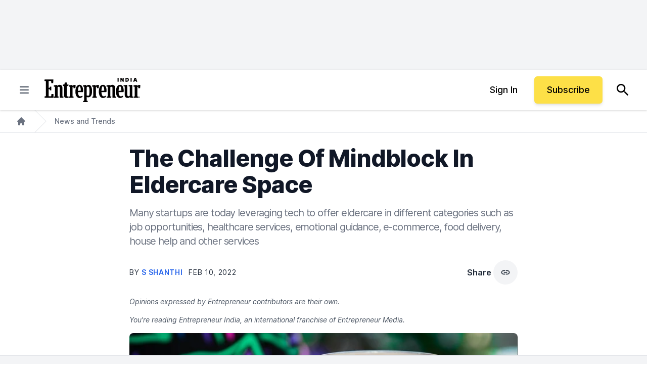

--- FILE ---
content_type: text/html; charset=UTF-8
request_url: https://www.entrepreneur.com/en-in/news-and-trends/the-challenge-of-mindblock-in-eldercare-space/417945
body_size: 55544
content:
<!DOCTYPE html>
<html class="h-full scroll-smooth" lang="en">
  <head>
      <title>The Challenge Of Mindblock In Eldercare Space | Entrepreneur</title>


<meta name="description" content="Many startups are today leveraging tech to offer eldercare in different categories such as job opportunities, healthcare services, emotional guidance, e-commerce, food delivery, house help and other services" />
<meta name="copyright" content="Copyright 2026 Entrepreneur Media, LLC All rights reserved." />
<meta http-equiv="X-UA-Compatible" content="IE=edge" />
<meta name="viewport" content="width=device-width,initial-scale=1.0" />
<meta name="mobile-web-app-capable" content="yes" />
<meta http-equiv="Content-type" content="text/html; charset=utf-8" />
<meta charset="utf-8" />
<meta name="csrf-token" content="" />

<link rel="preconnect" href="https://assets.entrepreneur.com" />
<link rel="dns-prefetch" href="https://assets.entrepreneur.com" />
<link rel="preconnect" href="https://www.googletagmanager.com" />
<link rel="dns-prefetch" href="https://www.googletagmanager.com" />

<script>
  // Set defaults for Google Analytics and Ads
  window.googletag = window.googletag || { cmd: [] };
  window.dataLayer = window.dataLayer || [];
  function gtag() { dataLayer.push(arguments); }
  gtag('consent', 'default', {
    'ad_storage': 'granted', // Allow ads to load immediately
    'analytics_storage': 'granted', // Deny analytics without consent
    'ad_user_data': 'denied',
    'ad_personalization': 'denied', // Default to non-personalized
    'personalization_storage': 'denied',
    'functionality_storage': 'granted',
    'security_storage': 'granted',
    // 'wait_for_update': 500
  });
  gtag("set", "ads_data_redaction", true);
</script>

<script>
  // Initialize Osano
  (function (w, o, d) {
    w[o] = w[o] || function () { w[o][d].push(arguments); };
    w[o][d] = w[o][d] || [];
  })(window, 'Osano', 'data');

  window.Osano('onInitialized', consent => console.log('Osano.js initialized', consent));
  window.Osano('onCookieBlocked', cookie => console.debug('Osano.js blocked cookie:', cookie));
  window.Osano('userData', 'example user data');
</script>

<script src="https://cmp.osano.com/AzqBmEUU91e314HKV/9ba0ce64-b56e-4fb5-af0b-c8a87fd55694/osano.js"></script>

<script>
  console.log('Osano loading single file...');

  window.Osano('onInitialized', (consent) => {
    // console.log('Osano.js initialized', consent);
    osanoEvents();
  });

  function osanoEvents() {
    var cX = window.cX || { options: { tcf20: true } };
    // Update ads preferences dynamically on consent save
    Osano.cm.addEventListener('osano-cm-consent-saved', (change) => {
      // console.log('Consent preferences saved:', change);
  
      const marketingConsent = change['MARKETING'] === 'ACCEPT';
      localStorage.setItem('comscore.ccpa-opt-in', String(marketingConsent ? 1 : 0));
    });

    const customCookieLink = document.getElementById('custom-cookie-link');
    customCookieLink.addEventListener('click', (event) => {
      event.preventDefault();
      if (window.Osano && window.Osano.cm) {
        // Attempt to open the slideout directly
        window.Osano.cm.showDrawer();
      } else {
        // Fallback: Trigger the default dialog (which includes the banner)
        console.warn('Osano slideout cannot be opened directly. Falling back to showDialog().');
        if (window.Osano && window.Osano.cm) {
          window.Osano.cm.showDialog();
        }
      }
    });
  }

</script>
  <meta name="robots" content="all,max-image-preview:large" />
  <meta name="googlebot" content="all" />

<script>
  // ad block
  document.cookie = "__adblocker=; expires=Thu, 01 Jan 1970 00:00:00 GMT; path=/";
  var setNptTechAdblockerCookie = function(adblocker) {
      var d = new Date();
      d.setTime(d.getTime() + 60 * 5 * 1000);
      document.cookie = "__adblocker=" + (adblocker ? "true" : "false") + "; expires=" + d.toUTCString() + "; path=/";
  };
  var script = document.createElement("script");
  script.setAttribute("async", true);
  script.setAttribute("src", "//www.npttech.com/advertising.js");
  script.setAttribute("onerror", "setNptTechAdblockerCookie(true);");
  document.getElementsByTagName("head")[0].appendChild(script);
</script>

<meta name="msvalidate.01" content="54B5AAADAA61BB7748D0BA219F04B657" />
<meta name="msapplication-config" content="none" />

<meta property="article:publisher" content="https://www.facebook.com/entrepreneur" />
<meta property="og:site_name" content="Entrepreneur" />


<meta name="theme-color" content="#131318">

<link rel="apple-touch-icon" href="https://assets.entrepreneur.com/ent-apple-touch-icon.jpg" />
<link rel="shortcut icon" type="image/ico" href="https://assets.entrepreneur.com/favicon.ico" />
<meta property="fb:pages" content="35585623895" />
<meta property="fb:app_id" content="1819515551625402" />

<meta name="verify-v1" content="VytPswCXjUV52BPf9/JrqfKb64cLEpXc4JqfxtlVlME=" />
<meta name="google-site-verification" content="j89zX5NotAYNRfZwuCAeYpH7TnOCKSFupnj9FrMps0E" />
<meta name="google-site-verification" content="BpKqlkTvR3VgkOSfbJnY-nTEpU5L_JZ-0T48pWf6EU4" />
<meta name="google-site-verification" content="j89zX5NotAYNRfZwuCAeYpH7TnOCKSFupnj9FrMps0E" />
<meta name="linkedin:owner" content="mid:21884750" />
<link rel="publisher" href="https://plus.google.com/112642400145469652250" />

<meta id="adObject" name="adObject" content="news-and-trends,author20994,417945" />
<meta name="keywords" property="schema:keywords" content="eldercare, seniors, eldercare startups, startups for elderly" />





  <meta name="author" property="article:author" content="S Shanthi" />

<meta name="original-source" content="https://www.entrepreneur.com/en-in/news-and-trends/the-challenge-of-mindblock-in-eldercare-space/417945" />
<link rel="canonical" href="https://www.entrepreneur.com/en-in/news-and-trends/the-challenge-of-mindblock-in-eldercare-space/417945" />
<link rel="shortlink" href="https://entm.ag/uCgFpQ" />


  <link rel="alternate" type="application/rss+xml" title="Latest from Entrepreneur.com" href="https://www.entrepreneur.com/latest.rss" />

<meta property="schema:url" content="https://www.entrepreneur.com/en-in/news-and-trends/the-challenge-of-mindblock-in-eldercare-space/417945" />
<meta property="og:title" content="The Challenge Of Mindblock In Eldercare Space | Entrepreneur" />
<meta property="og:description" content="Many startups are today leveraging tech to offer eldercare in different categories such as job opportunities, healthcare services, emotional guidance, e-commerce, food delivery, house help and other services" />
<meta property="og:url" property="schema:url" content="https://www.entrepreneur.com/en-in/news-and-trends/the-challenge-of-mindblock-in-eldercare-space/417945" />
<meta property="og:type" content="article" />

  <meta property="og:image" content="https://assets.entrepreneur.com/content/3x2/2000/1644494042-claudia-van-zyl-L30rgHYSyuU-unsplash.jpg?format=pjeg&auto=webp" />
  <meta property="og:image:type" content="image/jpeg" />
  <meta property="og:image:width" content="2000" />
  <meta property="og:image:height" content="1333" />

  <meta name="cXenseParse:taxonomy" content="news-and-trends" />

<meta name="edition" content="in" />

  <meta property="article:published_time" content="2022-02-10T11:57:00+00:00" />
  <meta property="article:modified_time" content="2022-02-10T11:57:00+00:00" />
  <meta property="article:section" content="The Challenge Of Mindblock In Eldercare Space | Entrepreneur" />
  <meta property="article:tag" content="eldercare, seniors, eldercare startups, startups for elderly" />

  <meta name="twitter:card" content="summary_large_image" />
  
      <meta name="twitter:site" content="@EntrepreneurIND" />
  
  <meta name="twitter:title" content="The Challenge Of Mindblock In Eldercare Space" />
  <meta name="twitter:description" content="Many startups are today leveraging tech to offer eldercare in different categories such as job opportunities, healthcare services, emotional guidance, e-commerce, food delivery, house help and other services" />
  <meta name="twitter:url" content="https://www.entrepreneur.com/en-in/news-and-trends/the-challenge-of-mindblock-in-eldercare-space/417945" />
  <meta name="twitter:image" content="https://assets.entrepreneur.com/content/3x2/2000/1644494042-claudia-van-zyl-L30rgHYSyuU-unsplash.jpg?format=pjeg&auto=webp" />
  <meta name="twitter:domain" content="https://www.entrepreneur.com" />

<script type="application/ld+json">
  {
    "@context": "https://schema.org",
    "@type": "NewsArticle",
        "mainEntityOfPage": {
      "@type": "WebPage",
      "@id": "https://www.entrepreneur.com/en-in/news-and-trends/the-challenge-of-mindblock-in-eldercare-space/417945"
    },
        "headline": "The Challenge Of Mindblock In Eldercare Space",
    "description" : "Many startups are today leveraging tech to offer eldercare in different categories such as job opportunities, healthcare services, emotional guidance, e-commerce, food delivery, house help and other services",
        "image": [
      "https://assets.entrepreneur.com/content/3x2/2000/1644494042-claudia-van-zyl-L30rgHYSyuU-unsplash.jpg?format=pjeg&auto=webp&crop=1:1",
      "https://assets.entrepreneur.com/content/3x2/2000/1644494042-claudia-van-zyl-L30rgHYSyuU-unsplash.jpg?format=pjeg&auto=webp&crop=4:3",
      "https://assets.entrepreneur.com/content/3x2/2000/1644494042-claudia-van-zyl-L30rgHYSyuU-unsplash.jpg?format=pjeg&auto=webp&crop=16:9"
    ],
    "thumbnailUrl" : "https://assets.entrepreneur.com/content/3x2/2000/1644494042-claudia-van-zyl-L30rgHYSyuU-unsplash.jpg?format=pjeg&auto=webp&width=300&crop=1:1",
        "url" : "https://www.entrepreneur.com/en-in/news-and-trends/the-challenge-of-mindblock-in-eldercare-space/417945",
    "datePublished": "2022-02-10T11:57:00+00:00",
    "dateModified": "2022-02-10T11:57:00+00:00",
    "keywords" : ["eldercare"," seniors"," eldercare startups"," startups for elderly"],
        "articleSection" : "News and Trends",
            "author": {
      "@type" : "Person",
      "name" : "S Shanthi",
            "image": "https://assets.entrepreneur.com/content/1x1/300/1639630901-WhatsAppImage2021-12-16at102939.jpeg",
                    "sameAs" : [
          "https://x.com/sshanthi3", "https://www.linkedin.com/in/s-shanthi-7794335/", "mailto:shanthi@entrepreneurindia.com"         ],
                    "description" : "&lt;p&gt;Shanthi specializes in writing sector-specific trends, interviews and startup profiles. She has worked as a feature writer for over a decade in several print and digital media companies.&amp;nbsp;&lt;/p&gt;

&lt;p&gt;&amp;nbsp;&lt;/p&gt;
",
                        "worksFor" : "Entrepreneur India",
      "jobTitle" : "Former Senior Assistant Editor",
      "url" : "https://www.entrepreneur.com/author/s-shanthi"
    },
            "isAccessibleForFree" : true,
    "hasPart" : {
      "@type" : "WebPageElement",
      "isAccessibleForFree" : true,
      "cssSelector" : ".gate-check"
    },
        "publisher": {
      "@type": "Organization",
      "name": "Entrepreneur Media India",
      "logo": {
        "@type": "ImageObject",
        "url": "https://assets.entrepreneur.com/static/20250528075003-Ent-Logo-India-Logo-Black-1.svg"
      },
      "sameAs": [
        "https://www.facebook.com/EntrepreneurInd", "https://x.com/EntrepreneurIND", "https://www.linkedin.com/company/entrepreneur-media-india", "https://www.youtube.com/channel/UCW5Q3EHcO5kH9oaD4oaMvjw", "https://www.instagram.com/entrepreneurind/", "https://www.entrepreneur.com/latest.rss"       ]
    }
      }
</script>

<script type="application/ld+json">
  {
    "@context": "https://schema.org",
    "@type": "Organization",
    "url": "https://www.entrepreneur.com",
    "logo": "https://assets.entrepreneur.com/static/20250528075003-Ent-Logo-India-Logo-Black-1.svg"
  }
</script>

  <link rel="preload" fetchpriority="high" as="image" href="https://assets.entrepreneur.com/content/3x2/2000/1644494042-claudia-van-zyl-L30rgHYSyuU-unsplash.jpg?format=pjeg&auto=webp&crop=16:9&width=675&height=380" type="image/webp">
  <link rel="preload" fetchpriority="high" as="image" href="https://assets.entrepreneur.com/content/3x2/2000/1644494042-claudia-van-zyl-L30rgHYSyuU-unsplash.jpg?format=pjeg&auto=webp&crop=16:9&width=400&height=225" type="image/webp">

    <style>
    @font-face{font-display:fallback;font-family:Inter;font-weight:900;src:url(https://assets.entrepreneur.com/fonts/inter/Inter-Black.woff2) format("woff2"),url(https://assets.entrepreneur.com/fonts/inter/Inter-Black.woff) format("woff")}@font-face{font-display:fallback;font-family:Inter;font-style:italic;font-weight:900;src:url(https://assets.entrepreneur.com/fonts/inter/Inter-BlackItalic.woff2) format("woff2"),url(https://assets.entrepreneur.com/fonts/inter/Inter-BlackItalic.woff) format("woff")}@font-face{font-display:fallback;font-family:Inter;font-weight:800;src:url(https://assets.entrepreneur.com/fonts/inter/Inter-ExtraBold.woff2) format("woff2"),url(https://assets.entrepreneur.com/fonts/inter/Inter-ExtraBold.woff) format("woff")}@font-face{font-display:fallback;font-family:Inter;font-style:italic;font-weight:800;src:url(https://assets.entrepreneur.com/fonts/inter/Inter-ExtraBoldItalic.woff2) format("woff2"),url(https://assets.entrepreneur.com/fonts/inter/Inter-ExtraBoldItalic.woff) format("woff")}@font-face{font-display:fallback;font-family:Inter;font-weight:700;src:url(https://assets.entrepreneur.com/fonts/inter/Inter-Bold.woff2) format("woff2"),url(https://assets.entrepreneur.com/fonts/inter/Inter-Bold.woff) format("woff")}@font-face{font-display:fallback;font-family:Inter;font-style:italic;font-weight:700;src:url(https://assets.entrepreneur.com/fonts/inter/Inter-BoldItalic.woff2) format("woff2"),url(https://assets.entrepreneur.com/fonts/inter/Inter-BoldItalic.woff) format("woff")}@font-face{font-display:fallback;font-family:Inter;font-weight:600;src:url(https://assets.entrepreneur.com/fonts/inter/Inter-SemiBold.woff2) format("woff2"),url(https://assets.entrepreneur.com/fonts/inter/Inter-SemiBold.woff) format("woff")}@font-face{font-display:fallback;font-family:Inter;font-style:italic;font-weight:600;src:url(https://assets.entrepreneur.com/fonts/inter/Inter-SemiBoldItalic.woff2) format("woff2"),url(https://assets.entrepreneur.com/fonts/inter/Inter-SemiBoldItalic.woff) format("woff")}@font-face{font-display:fallback;font-family:Inter;font-weight:500;src:url(https://assets.entrepreneur.com/fonts/inter/Inter-Medium.woff2) format("woff2"),url(https://assets.entrepreneur.com/fonts/inter/Inter-Medium.woff) format("woff")}@font-face{font-display:fallback;font-family:Inter;font-style:italic;font-weight:500;src:url(https://assets.entrepreneur.com/fonts/inter/Inter-MediumItalic.woff2) format("woff2"),url(https://assets.entrepreneur.com/fonts/inter/Inter-MediumItalic.woff) format("woff")}@font-face{font-display:fallback;font-family:Inter;font-weight:400;src:url(https://assets.entrepreneur.com/fonts/inter/Inter-Regular.woff2) format("woff2"),url(https://assets.entrepreneur.com/fonts/inter/Inter-Regular.woff) format("woff")}@font-face{font-display:fallback;font-family:Inter;font-style:italic;font-weight:400;src:url(https://assets.entrepreneur.com/fonts/inter/Inter-Italic.woff2) format("woff2"),url(https://assets.entrepreneur.com/fonts/inter/Inter-Italic.woff) format("woff")}@font-face{font-display:fallback;font-family:Inter;font-weight:300;src:url(https://assets.entrepreneur.com/fonts/inter/Inter-Light.woff2) format("woff2"),url(https://assets.entrepreneur.com/fonts/inter/Inter-Light.woff) format("woff")}@font-face{font-display:fallback;font-family:Inter;font-style:italic;font-weight:300;src:url(https://assets.entrepreneur.com/fonts/inter/Inter-LightItalic.woff2) format("woff2"),url(https://assets.entrepreneur.com/fonts/inter/Inter-LightItalic.woff) format("woff")}*,:after,:before{border:0 solid #e5e7eb;box-sizing:border-box}:after,:before{--tw-content:""}html{-webkit-text-size-adjust:100%;font-feature-settings:normal;font-family:ui-sans-serif,system-ui,-apple-system,BlinkMacSystemFont,Segoe UI,Roboto,Helvetica Neue,Arial,Noto Sans,sans-serif,Apple Color Emoji,Segoe UI Emoji,Segoe UI Symbol,Noto Color Emoji;line-height:1.5;-moz-tab-size:4;-o-tab-size:4;tab-size:4}body{line-height:inherit;margin:0}hr{border-top-width:1px;color:inherit;height:0}abbr:where([title]){-webkit-text-decoration:underline dotted;text-decoration:underline dotted}h1,h2,h3,h4,h5,h6{font-size:inherit;font-weight:inherit}a{color:inherit;text-decoration:inherit}b,strong{font-weight:bolder}code,kbd,pre,samp{font-family:ui-monospace,SFMono-Regular,Menlo,Monaco,Consolas,Liberation Mono,Courier New,monospace;font-size:1em}small{font-size:80%}sub,sup{font-size:75%;line-height:0;position:relative;vertical-align:baseline}sub{bottom:-.25em}sup{top:-.5em}table{border-collapse:collapse;border-color:inherit;text-indent:0}button,input,optgroup,select,textarea{color:inherit;font-family:inherit;font-size:100%;font-weight:inherit;line-height:inherit;margin:0;padding:0}button,select{text-transform:none}[type=button],[type=reset],[type=submit],button{-webkit-appearance:button;background-color:transparent;background-image:none}:-moz-focusring{outline:auto}:-moz-ui-invalid{box-shadow:none}progress{vertical-align:baseline}::-webkit-inner-spin-button,::-webkit-outer-spin-button{height:auto}[type=search]{-webkit-appearance:textfield;outline-offset:-2px}::-webkit-search-decoration{-webkit-appearance:none}::-webkit-file-upload-button{-webkit-appearance:button;font:inherit}summary{display:list-item}blockquote,dd,dl,figure,h1,h2,h3,h4,h5,h6,hr,p,pre{margin:0}fieldset{margin:0}fieldset,legend{padding:0}menu,ol,ul{list-style:none;margin:0;padding:0}textarea{resize:vertical}input::-moz-placeholder,textarea::-moz-placeholder{color:#9ca3af;opacity:1}input::placeholder,textarea::placeholder{color:#9ca3af;opacity:1}[role=button],button{cursor:pointer}:disabled{cursor:default}audio,canvas,embed,iframe,img,object,svg,video{display:block;vertical-align:middle}img,video{height:auto;max-width:100%}[hidden]{display:none}[multiple],[type=date],[type=datetime-local],[type=email],[type=month],[type=number],[type=password],[type=search],[type=tel],[type=text],[type=time],[type=url],[type=week],select,textarea{--tw-shadow:0 0 #0000;-webkit-appearance:none;-moz-appearance:none;appearance:none;background-color:#fff;border-color:#6b7280;border-radius:0;border-width:1px;font-size:1rem;line-height:1.5rem;padding:.5rem .75rem}[multiple]:focus,[type=date]:focus,[type=datetime-local]:focus,[type=email]:focus,[type=month]:focus,[type=number]:focus,[type=password]:focus,[type=search]:focus,[type=tel]:focus,[type=text]:focus,[type=time]:focus,[type=url]:focus,[type=week]:focus,select:focus,textarea:focus{--tw-ring-inset:var(--tw-empty,);--tw-ring-offset-width:0px;--tw-ring-offset-color:#fff;--tw-ring-color:#2563eb;--tw-ring-offset-shadow:var(--tw-ring-inset) 0 0 0 var(--tw-ring-offset-width) var(--tw-ring-offset-color);--tw-ring-shadow:var(--tw-ring-inset) 0 0 0 calc(1px + var(--tw-ring-offset-width)) var(--tw-ring-color);border-color:#2563eb;box-shadow:var(--tw-ring-offset-shadow),var(--tw-ring-shadow),var(--tw-shadow);outline:2px solid transparent;outline-offset:2px}input::-moz-placeholder,textarea::-moz-placeholder{color:#6b7280;opacity:1}input::placeholder,textarea::placeholder{color:#6b7280;opacity:1}::-webkit-datetime-edit-fields-wrapper{padding:0}::-webkit-date-and-time-value{min-height:1.5em}::-webkit-datetime-edit,::-webkit-datetime-edit-day-field,::-webkit-datetime-edit-hour-field,::-webkit-datetime-edit-meridiem-field,::-webkit-datetime-edit-millisecond-field,::-webkit-datetime-edit-minute-field,::-webkit-datetime-edit-month-field,::-webkit-datetime-edit-second-field,::-webkit-datetime-edit-year-field{padding-bottom:0;padding-top:0}select{background-image:url("data:image/svg+xml;charset=utf-8,%3Csvg xmlns='http://www.w3.org/2000/svg' fill='none' viewBox='0 0 20 20'%3E%3Cpath stroke='%236b7280' stroke-linecap='round' stroke-linejoin='round' stroke-width='1.5' d='m6 8 4 4 4-4'/%3E%3C/svg%3E");background-position:right .5rem center;background-repeat:no-repeat;background-size:1.5em 1.5em;padding-right:2.5rem;-webkit-print-color-adjust:exact;print-color-adjust:exact}[multiple]{background-image:none;background-position:0 0;background-repeat:unset;background-size:initial;padding-right:.75rem;-webkit-print-color-adjust:unset;print-color-adjust:unset}[type=checkbox],[type=radio]{--tw-shadow:0 0 #0000;-webkit-appearance:none;-moz-appearance:none;appearance:none;background-color:#fff;background-origin:border-box;border-color:#6b7280;border-width:1px;color:#2563eb;display:inline-block;flex-shrink:0;height:1rem;padding:0;-webkit-print-color-adjust:exact;print-color-adjust:exact;-webkit-user-select:none;-moz-user-select:none;user-select:none;vertical-align:middle;width:1rem}[type=checkbox]{border-radius:0}[type=radio]{border-radius:100%}[type=checkbox]:focus,[type=radio]:focus{--tw-ring-inset:var(--tw-empty,);--tw-ring-offset-width:2px;--tw-ring-offset-color:#fff;--tw-ring-color:#2563eb;--tw-ring-offset-shadow:var(--tw-ring-inset) 0 0 0 var(--tw-ring-offset-width) var(--tw-ring-offset-color);--tw-ring-shadow:var(--tw-ring-inset) 0 0 0 calc(2px + var(--tw-ring-offset-width)) var(--tw-ring-color);box-shadow:var(--tw-ring-offset-shadow),var(--tw-ring-shadow),var(--tw-shadow);outline:2px solid transparent;outline-offset:2px}[type=checkbox]:checked,[type=radio]:checked{background-color:currentColor;background-position:50%;background-repeat:no-repeat;background-size:100% 100%;border-color:transparent}[type=checkbox]:checked{background-image:url("data:image/svg+xml;charset=utf-8,%3Csvg viewBox='0 0 16 16' fill='%23fff' xmlns='http://www.w3.org/2000/svg'%3E%3Cpath d='M12.207 4.793a1 1 0 0 1 0 1.414l-5 5a1 1 0 0 1-1.414 0l-2-2a1 1 0 0 1 1.414-1.414L6.5 9.086l4.293-4.293a1 1 0 0 1 1.414 0z'/%3E%3C/svg%3E")}[type=radio]:checked{background-image:url("data:image/svg+xml;charset=utf-8,%3Csvg viewBox='0 0 16 16' fill='%23fff' xmlns='http://www.w3.org/2000/svg'%3E%3Ccircle cx='8' cy='8' r='3'/%3E%3C/svg%3E")}[type=checkbox]:checked:focus,[type=checkbox]:checked:hover,[type=radio]:checked:focus,[type=radio]:checked:hover{background-color:currentColor;border-color:transparent}[type=checkbox]:indeterminate{background-color:currentColor;background-image:url("data:image/svg+xml;charset=utf-8,%3Csvg xmlns='http://www.w3.org/2000/svg' fill='none' viewBox='0 0 16 16'%3E%3Cpath stroke='%23fff' stroke-linecap='round' stroke-linejoin='round' stroke-width='2' d='M4 8h8'/%3E%3C/svg%3E");background-position:50%;background-repeat:no-repeat;background-size:100% 100%;border-color:transparent}[type=checkbox]:indeterminate:focus,[type=checkbox]:indeterminate:hover{background-color:currentColor;border-color:transparent}[type=file]{background:unset;border-color:inherit;border-radius:0;border-width:0;font-size:unset;line-height:inherit;padding:0}[type=file]:focus{outline:1px solid ButtonText;outline:1px auto -webkit-focus-ring-color}body,html{font-family:Inter,Helvetica,Arial,system-ui,sans-seri}*,:after,:before{--tw-border-spacing-x:0;--tw-border-spacing-y:0;--tw-translate-x:0;--tw-translate-y:0;--tw-rotate:0;--tw-skew-x:0;--tw-skew-y:0;--tw-scale-x:1;--tw-scale-y:1;--tw-pan-x: ;--tw-pan-y: ;--tw-pinch-zoom: ;--tw-scroll-snap-strictness:proximity;--tw-ordinal: ;--tw-slashed-zero: ;--tw-numeric-figure: ;--tw-numeric-spacing: ;--tw-numeric-fraction: ;--tw-ring-inset: ;--tw-ring-offset-width:0px;--tw-ring-offset-color:#fff;--tw-ring-color:rgba(59,130,246,.5);--tw-ring-offset-shadow:0 0 #0000;--tw-ring-shadow:0 0 #0000;--tw-shadow:0 0 #0000;--tw-shadow-colored:0 0 #0000;--tw-blur: ;--tw-brightness: ;--tw-contrast: ;--tw-grayscale: ;--tw-hue-rotate: ;--tw-invert: ;--tw-saturate: ;--tw-sepia: ;--tw-drop-shadow: ;--tw-backdrop-blur: ;--tw-backdrop-brightness: ;--tw-backdrop-contrast: ;--tw-backdrop-grayscale: ;--tw-backdrop-hue-rotate: ;--tw-backdrop-invert: ;--tw-backdrop-opacity: ;--tw-backdrop-saturate: ;--tw-backdrop-sepia: }::backdrop{--tw-border-spacing-x:0;--tw-border-spacing-y:0;--tw-translate-x:0;--tw-translate-y:0;--tw-rotate:0;--tw-skew-x:0;--tw-skew-y:0;--tw-scale-x:1;--tw-scale-y:1;--tw-pan-x: ;--tw-pan-y: ;--tw-pinch-zoom: ;--tw-scroll-snap-strictness:proximity;--tw-ordinal: ;--tw-slashed-zero: ;--tw-numeric-figure: ;--tw-numeric-spacing: ;--tw-numeric-fraction: ;--tw-ring-inset: ;--tw-ring-offset-width:0px;--tw-ring-offset-color:#fff;--tw-ring-color:rgba(59,130,246,.5);--tw-ring-offset-shadow:0 0 #0000;--tw-ring-shadow:0 0 #0000;--tw-shadow:0 0 #0000;--tw-shadow-colored:0 0 #0000;--tw-blur: ;--tw-brightness: ;--tw-contrast: ;--tw-grayscale: ;--tw-hue-rotate: ;--tw-invert: ;--tw-saturate: ;--tw-sepia: ;--tw-drop-shadow: ;--tw-backdrop-blur: ;--tw-backdrop-brightness: ;--tw-backdrop-contrast: ;--tw-backdrop-grayscale: ;--tw-backdrop-hue-rotate: ;--tw-backdrop-invert: ;--tw-backdrop-opacity: ;--tw-backdrop-saturate: ;--tw-backdrop-sepia: }.container{margin-left:auto;margin-right:auto;padding-left:1rem;padding-right:1rem;width:100%}@media (min-width:640px){.container{max-width:640px;padding-left:2rem;padding-right:2rem}}@media (min-width:768px){.container{max-width:768px}}@media (min-width:1024px){.container{max-width:1024px}}@media (min-width:1280px){.container{max-width:1280px}}.prose{color:var(--tw-prose-body);max-width:65ch}.prose :where(p):not(:where([class~=not-prose] *)){margin-bottom:1.25em;margin-top:1.25em}.prose :where([class~=lead]):not(:where([class~=not-prose] *)){color:var(--tw-prose-lead);font-size:1.25em;line-height:1.6;margin-bottom:1.2em;margin-top:1.2em}.prose :where(a):not(:where([class~=not-prose] *)){color:var(--tw-prose-links);font-weight:500;text-decoration:underline}.prose :where(strong):not(:where([class~=not-prose] *)){color:var(--tw-prose-bold);font-weight:600}.prose :where(a strong):not(:where([class~=not-prose] *)){color:inherit}.prose :where(blockquote strong):not(:where([class~=not-prose] *)){color:inherit}.prose :where(thead th strong):not(:where([class~=not-prose] *)){color:inherit}.prose :where(ol):not(:where([class~=not-prose] *)){list-style-type:decimal;margin-bottom:1.25em;margin-top:1.25em;padding-left:1.625em}.prose :where(ol[type=A]):not(:where([class~=not-prose] *)){list-style-type:upper-alpha}.prose :where(ol[type=a]):not(:where([class~=not-prose] *)){list-style-type:lower-alpha}.prose :where(ol[type=A s]):not(:where([class~=not-prose] *)){list-style-type:upper-alpha}.prose :where(ol[type=a s]):not(:where([class~=not-prose] *)){list-style-type:lower-alpha}.prose :where(ol[type=I]):not(:where([class~=not-prose] *)){list-style-type:upper-roman}.prose :where(ol[type=i]):not(:where([class~=not-prose] *)){list-style-type:lower-roman}.prose :where(ol[type=I s]):not(:where([class~=not-prose] *)){list-style-type:upper-roman}.prose :where(ol[type=i s]):not(:where([class~=not-prose] *)){list-style-type:lower-roman}.prose :where(ol[type="1"]):not(:where([class~=not-prose] *)){list-style-type:decimal}.prose :where(ul):not(:where([class~=not-prose] *)){list-style-type:disc;margin-bottom:1.25em;margin-top:1.25em;padding-left:1.625em}.prose :where(ol>li):not(:where([class~=not-prose] *))::marker{color:var(--tw-prose-counters);font-weight:400}.prose :where(ul>li):not(:where([class~=not-prose] *))::marker{color:var(--tw-prose-bullets)}.prose :where(hr):not(:where([class~=not-prose] *)){border-color:var(--tw-prose-hr);border-top-width:1px;margin-bottom:3em;margin-top:3em}.prose :where(blockquote):not(:where([class~=not-prose] *)){border-left-color:var(--tw-prose-quote-borders);border-left-width:.25rem;color:var(--tw-prose-quotes);font-style:italic;font-weight:500;margin-bottom:1.6em;margin-top:1.6em;padding-left:1em;quotes:"\201C""\201D""\2018""\2019"}.prose :where(blockquote p:first-of-type):not(:where([class~=not-prose] *)):before{content:open-quote}.prose :where(blockquote p:last-of-type):not(:where([class~=not-prose] *)):after{content:close-quote}.prose :where(h1):not(:where([class~=not-prose] *)){color:var(--tw-prose-headings);font-size:2.25em;font-weight:800;line-height:1.1111111;margin-bottom:.8888889em;margin-top:0}.prose :where(h1 strong):not(:where([class~=not-prose] *)){color:inherit;font-weight:900}.prose :where(h2):not(:where([class~=not-prose] *)){color:var(--tw-prose-headings);font-size:1.5em;font-weight:700;line-height:1.3333333;margin-bottom:1em;margin-top:2em}.prose :where(h2 strong):not(:where([class~=not-prose] *)){color:inherit;font-weight:800}.prose :where(h3):not(:where([class~=not-prose] *)){color:var(--tw-prose-headings);font-size:1.25em;font-weight:600;line-height:1.6;margin-bottom:.6em;margin-top:1.6em}.prose :where(h3 strong):not(:where([class~=not-prose] *)){color:inherit;font-weight:700}.prose :where(h4):not(:where([class~=not-prose] *)){color:var(--tw-prose-headings);font-weight:600;line-height:1.5;margin-bottom:.5em;margin-top:1.5em}.prose :where(h4 strong):not(:where([class~=not-prose] *)){color:inherit;font-weight:700}.prose :where(img):not(:where([class~=not-prose] *)){margin-bottom:2em;margin-top:2em}.prose :where(figure>*):not(:where([class~=not-prose] *)){margin-bottom:0;margin-top:0}.prose :where(figcaption):not(:where([class~=not-prose] *)){color:var(--tw-prose-captions);font-size:.875em;line-height:1.4285714;margin-top:.8571429em}.prose :where(code):not(:where([class~=not-prose] *)){color:var(--tw-prose-code);font-size:.875em;font-weight:600}.prose :where(code):not(:where([class~=not-prose] *)):before{content:"`"}.prose :where(code):not(:where([class~=not-prose] *)):after{content:"`"}.prose :where(a code):not(:where([class~=not-prose] *)){color:inherit}.prose :where(h1 code):not(:where([class~=not-prose] *)){color:inherit}.prose :where(h2 code):not(:where([class~=not-prose] *)){color:inherit;font-size:.875em}.prose :where(h3 code):not(:where([class~=not-prose] *)){color:inherit;font-size:.9em}.prose :where(h4 code):not(:where([class~=not-prose] *)){color:inherit}.prose :where(blockquote code):not(:where([class~=not-prose] *)){color:inherit}.prose :where(thead th code):not(:where([class~=not-prose] *)){color:inherit}.prose :where(pre):not(:where([class~=not-prose] *)){background-color:var(--tw-prose-pre-bg);border-radius:.375rem;color:var(--tw-prose-pre-code);font-size:.875em;font-weight:400;line-height:1.7142857;margin-bottom:1.7142857em;margin-top:1.7142857em;overflow-x:auto;padding:.8571429em 1.1428571em}.prose :where(pre code):not(:where([class~=not-prose] *)){background-color:transparent;border-radius:0;border-width:0;color:inherit;font-family:inherit;font-size:inherit;font-weight:inherit;line-height:inherit;padding:0}.prose :where(pre code):not(:where([class~=not-prose] *)):before{content:none}.prose :where(pre code):not(:where([class~=not-prose] *)):after{content:none}.prose :where(table):not(:where([class~=not-prose] *)){font-size:.875em;line-height:1.7142857;margin-bottom:2em;margin-top:2em;table-layout:auto;text-align:left;width:100%}.prose :where(thead):not(:where([class~=not-prose] *)){border-bottom-color:var(--tw-prose-th-borders);border-bottom-width:1px}.prose :where(thead th):not(:where([class~=not-prose] *)){color:var(--tw-prose-headings);font-weight:600;padding-bottom:.5714286em;padding-left:.5714286em;padding-right:.5714286em;vertical-align:bottom}.prose :where(tbody tr):not(:where([class~=not-prose] *)){border-bottom-color:var(--tw-prose-td-borders);border-bottom-width:1px}.prose :where(tbody tr:last-child):not(:where([class~=not-prose] *)){border-bottom-width:0}.prose :where(tbody td):not(:where([class~=not-prose] *)){vertical-align:baseline}.prose :where(tfoot):not(:where([class~=not-prose] *)){border-top-color:var(--tw-prose-th-borders);border-top-width:1px}.prose :where(tfoot td):not(:where([class~=not-prose] *)){vertical-align:top}.prose{--tw-prose-body:#374151;--tw-prose-headings:#111827;--tw-prose-lead:#4b5563;--tw-prose-links:#111827;--tw-prose-bold:#111827;--tw-prose-counters:#6b7280;--tw-prose-bullets:#d1d5db;--tw-prose-hr:#e5e7eb;--tw-prose-quotes:#111827;--tw-prose-quote-borders:#e5e7eb;--tw-prose-captions:#6b7280;--tw-prose-code:#111827;--tw-prose-pre-code:#e5e7eb;--tw-prose-pre-bg:#1f2937;--tw-prose-th-borders:#d1d5db;--tw-prose-td-borders:#e5e7eb;--tw-prose-invert-body:#d1d5db;--tw-prose-invert-headings:#fff;--tw-prose-invert-lead:#9ca3af;--tw-prose-invert-links:#fff;--tw-prose-invert-bold:#fff;--tw-prose-invert-counters:#9ca3af;--tw-prose-invert-bullets:#4b5563;--tw-prose-invert-hr:#374151;--tw-prose-invert-quotes:#f3f4f6;--tw-prose-invert-quote-borders:#374151;--tw-prose-invert-captions:#9ca3af;--tw-prose-invert-code:#fff;--tw-prose-invert-pre-code:#d1d5db;--tw-prose-invert-pre-bg:rgba(0,0,0,.5);--tw-prose-invert-th-borders:#4b5563;--tw-prose-invert-td-borders:#374151;font-size:1rem;line-height:1.75}.prose :where(video):not(:where([class~=not-prose] *)){margin-bottom:2em;margin-top:2em}.prose :where(figure):not(:where([class~=not-prose] *)){margin-bottom:2em;margin-top:2em}.prose :where(li):not(:where([class~=not-prose] *)){margin-bottom:.5em;margin-top:.5em}.prose :where(ol>li):not(:where([class~=not-prose] *)){padding-left:.375em}.prose :where(ul>li):not(:where([class~=not-prose] *)){padding-left:.375em}.prose :where(.prose>ul>li p):not(:where([class~=not-prose] *)){margin-bottom:.75em;margin-top:.75em}.prose :where(.prose>ul>li>:first-child):not(:where([class~=not-prose] *)){margin-top:1.25em}.prose :where(.prose>ul>li>:last-child):not(:where([class~=not-prose] *)){margin-bottom:1.25em}.prose :where(.prose>ol>li>:first-child):not(:where([class~=not-prose] *)){margin-top:1.25em}.prose :where(.prose>ol>li>:last-child):not(:where([class~=not-prose] *)){margin-bottom:1.25em}.prose :where(ul ul,ul ol,ol ul,ol ol):not(:where([class~=not-prose] *)){margin-bottom:.75em;margin-top:.75em}.prose :where(hr+*):not(:where([class~=not-prose] *)){margin-top:0}.prose :where(h2+*):not(:where([class~=not-prose] *)){margin-top:0}.prose :where(h3+*):not(:where([class~=not-prose] *)){margin-top:0}.prose :where(h4+*):not(:where([class~=not-prose] *)){margin-top:0}.prose :where(thead th:first-child):not(:where([class~=not-prose] *)){padding-left:0}.prose :where(thead th:last-child):not(:where([class~=not-prose] *)){padding-right:0}.prose :where(tbody td,tfoot td):not(:where([class~=not-prose] *)){padding:.5714286em}.prose :where(tbody td:first-child,tfoot td:first-child):not(:where([class~=not-prose] *)){padding-left:0}.prose :where(tbody td:last-child,tfoot td:last-child):not(:where([class~=not-prose] *)){padding-right:0}.prose :where(.prose>:first-child):not(:where([class~=not-prose] *)){margin-top:0}.prose :where(.prose>:last-child):not(:where([class~=not-prose] *)){margin-bottom:0}.prose-sm{font-size:.875rem;line-height:1.7142857}.prose-sm :where(p):not(:where([class~=not-prose] *)){margin-bottom:1.1428571em;margin-top:1.1428571em}.prose-sm :where([class~=lead]):not(:where([class~=not-prose] *)){font-size:1.2857143em;line-height:1.5555556;margin-bottom:.8888889em;margin-top:.8888889em}.prose-sm :where(blockquote):not(:where([class~=not-prose] *)){margin-bottom:1.3333333em;margin-top:1.3333333em;padding-left:1.1111111em}.prose-sm :where(h1):not(:where([class~=not-prose] *)){font-size:2.1428571em;line-height:1.2;margin-bottom:.8em;margin-top:0}.prose-sm :where(h2):not(:where([class~=not-prose] *)){font-size:1.4285714em;line-height:1.4;margin-bottom:.8em;margin-top:1.6em}.prose-sm :where(h3):not(:where([class~=not-prose] *)){font-size:1.2857143em;line-height:1.5555556;margin-bottom:.4444444em;margin-top:1.5555556em}.prose-sm :where(h4):not(:where([class~=not-prose] *)){line-height:1.4285714;margin-bottom:.5714286em;margin-top:1.4285714em}.prose-sm :where(img):not(:where([class~=not-prose] *)){margin-bottom:1.7142857em;margin-top:1.7142857em}.prose-sm :where(video):not(:where([class~=not-prose] *)){margin-bottom:1.7142857em;margin-top:1.7142857em}.prose-sm :where(figure):not(:where([class~=not-prose] *)){margin-bottom:1.7142857em;margin-top:1.7142857em}.prose-sm :where(figure>*):not(:where([class~=not-prose] *)){margin-bottom:0;margin-top:0}.prose-sm :where(figcaption):not(:where([class~=not-prose] *)){font-size:.8571429em;line-height:1.3333333;margin-top:.6666667em}.prose-sm :where(code):not(:where([class~=not-prose] *)){font-size:.8571429em}.prose-sm :where(h2 code):not(:where([class~=not-prose] *)){font-size:.9em}.prose-sm :where(h3 code):not(:where([class~=not-prose] *)){font-size:.8888889em}.prose-sm :where(pre):not(:where([class~=not-prose] *)){border-radius:.25rem;font-size:.8571429em;line-height:1.6666667;margin-bottom:1.6666667em;margin-top:1.6666667em;padding:.6666667em 1em}.prose-sm :where(ol):not(:where([class~=not-prose] *)){margin-bottom:1.1428571em;margin-top:1.1428571em;padding-left:1.5714286em}.prose-sm :where(ul):not(:where([class~=not-prose] *)){margin-bottom:1.1428571em;margin-top:1.1428571em;padding-left:1.5714286em}.prose-sm :where(li):not(:where([class~=not-prose] *)){margin-bottom:.2857143em;margin-top:.2857143em}.prose-sm :where(ol>li):not(:where([class~=not-prose] *)){padding-left:.4285714em}.prose-sm :where(ul>li):not(:where([class~=not-prose] *)){padding-left:.4285714em}.prose-sm :where(.prose-sm>ul>li p):not(:where([class~=not-prose] *)){margin-bottom:.5714286em;margin-top:.5714286em}.prose-sm :where(.prose-sm>ul>li>:first-child):not(:where([class~=not-prose] *)){margin-top:1.1428571em}.prose-sm :where(.prose-sm>ul>li>:last-child):not(:where([class~=not-prose] *)){margin-bottom:1.1428571em}.prose-sm :where(.prose-sm>ol>li>:first-child):not(:where([class~=not-prose] *)){margin-top:1.1428571em}.prose-sm :where(.prose-sm>ol>li>:last-child):not(:where([class~=not-prose] *)){margin-bottom:1.1428571em}.prose-sm :where(ul ul,ul ol,ol ul,ol ol):not(:where([class~=not-prose] *)){margin-bottom:.5714286em;margin-top:.5714286em}.prose-sm :where(hr):not(:where([class~=not-prose] *)){margin-bottom:2.8571429em;margin-top:2.8571429em}.prose-sm :where(hr+*):not(:where([class~=not-prose] *)){margin-top:0}.prose-sm :where(h2+*):not(:where([class~=not-prose] *)){margin-top:0}.prose-sm :where(h3+*):not(:where([class~=not-prose] *)){margin-top:0}.prose-sm :where(h4+*):not(:where([class~=not-prose] *)){margin-top:0}.prose-sm :where(table):not(:where([class~=not-prose] *)){font-size:.8571429em;line-height:1.5}.prose-sm :where(thead th):not(:where([class~=not-prose] *)){padding-bottom:.6666667em;padding-left:1em;padding-right:1em}.prose-sm :where(thead th:first-child):not(:where([class~=not-prose] *)){padding-left:0}.prose-sm :where(thead th:last-child):not(:where([class~=not-prose] *)){padding-right:0}.prose-sm :where(tbody td,tfoot td):not(:where([class~=not-prose] *)){padding:.6666667em 1em}.prose-sm :where(tbody td:first-child,tfoot td:first-child):not(:where([class~=not-prose] *)){padding-left:0}.prose-sm :where(tbody td:last-child,tfoot td:last-child):not(:where([class~=not-prose] *)){padding-right:0}.prose-sm :where(.prose-sm>:first-child):not(:where([class~=not-prose] *)){margin-top:0}.prose-sm :where(.prose-sm>:last-child):not(:where([class~=not-prose] *)){margin-bottom:0}.prose-lg{font-size:1.125rem;line-height:1.7777778}.prose-lg :where(p):not(:where([class~=not-prose] *)){margin-bottom:1.3333333em;margin-top:1.3333333em}.prose-lg :where([class~=lead]):not(:where([class~=not-prose] *)){font-size:1.2222222em;line-height:1.4545455;margin-bottom:1.0909091em;margin-top:1.0909091em}.prose-lg :where(blockquote):not(:where([class~=not-prose] *)){margin-bottom:1.6666667em;margin-top:1.6666667em;padding-left:1em}.prose-lg :where(h1):not(:where([class~=not-prose] *)){font-size:2.6666667em;line-height:1;margin-bottom:.8333333em;margin-top:0}.prose-lg :where(h2):not(:where([class~=not-prose] *)){font-size:1.6666667em;line-height:1.3333333;margin-bottom:1.0666667em;margin-top:1.8666667em}.prose-lg :where(h3):not(:where([class~=not-prose] *)){font-size:1.3333333em;line-height:1.5;margin-bottom:.6666667em;margin-top:1.6666667em}.prose-lg :where(h4):not(:where([class~=not-prose] *)){line-height:1.5555556;margin-bottom:.4444444em;margin-top:1.7777778em}.prose-lg :where(img):not(:where([class~=not-prose] *)){margin-bottom:1.7777778em;margin-top:1.7777778em}.prose-lg :where(video):not(:where([class~=not-prose] *)){margin-bottom:1.7777778em;margin-top:1.7777778em}.prose-lg :where(figure):not(:where([class~=not-prose] *)){margin-bottom:1.7777778em;margin-top:1.7777778em}.prose-lg :where(figure>*):not(:where([class~=not-prose] *)){margin-bottom:0;margin-top:0}.prose-lg :where(figcaption):not(:where([class~=not-prose] *)){font-size:.8888889em;line-height:1.5;margin-top:1em}.prose-lg :where(code):not(:where([class~=not-prose] *)){font-size:.8888889em}.prose-lg :where(h2 code):not(:where([class~=not-prose] *)){font-size:.8666667em}.prose-lg :where(h3 code):not(:where([class~=not-prose] *)){font-size:.875em}.prose-lg :where(pre):not(:where([class~=not-prose] *)){border-radius:.375rem;font-size:.8888889em;line-height:1.75;margin-bottom:2em;margin-top:2em;padding:1em 1.5em}.prose-lg :where(ol):not(:where([class~=not-prose] *)){margin-bottom:1.3333333em;margin-top:1.3333333em;padding-left:1.5555556em}.prose-lg :where(ul):not(:where([class~=not-prose] *)){margin-bottom:1.3333333em;margin-top:1.3333333em;padding-left:1.5555556em}.prose-lg :where(li):not(:where([class~=not-prose] *)){margin-bottom:.6666667em;margin-top:.6666667em}.prose-lg :where(ol>li):not(:where([class~=not-prose] *)){padding-left:.4444444em}.prose-lg :where(ul>li):not(:where([class~=not-prose] *)){padding-left:.4444444em}.prose-lg :where(.prose-lg>ul>li p):not(:where([class~=not-prose] *)){margin-bottom:.8888889em;margin-top:.8888889em}.prose-lg :where(.prose-lg>ul>li>:first-child):not(:where([class~=not-prose] *)){margin-top:1.3333333em}.prose-lg :where(.prose-lg>ul>li>:last-child):not(:where([class~=not-prose] *)){margin-bottom:1.3333333em}.prose-lg :where(.prose-lg>ol>li>:first-child):not(:where([class~=not-prose] *)){margin-top:1.3333333em}.prose-lg :where(.prose-lg>ol>li>:last-child):not(:where([class~=not-prose] *)){margin-bottom:1.3333333em}.prose-lg :where(ul ul,ul ol,ol ul,ol ol):not(:where([class~=not-prose] *)){margin-bottom:.8888889em;margin-top:.8888889em}.prose-lg :where(hr):not(:where([class~=not-prose] *)){margin-bottom:3.1111111em;margin-top:3.1111111em}.prose-lg :where(hr+*):not(:where([class~=not-prose] *)){margin-top:0}.prose-lg :where(h2+*):not(:where([class~=not-prose] *)){margin-top:0}.prose-lg :where(h3+*):not(:where([class~=not-prose] *)){margin-top:0}.prose-lg :where(h4+*):not(:where([class~=not-prose] *)){margin-top:0}.prose-lg :where(table):not(:where([class~=not-prose] *)){font-size:.8888889em;line-height:1.5}.prose-lg :where(thead th):not(:where([class~=not-prose] *)){padding-bottom:.75em;padding-left:.75em;padding-right:.75em}.prose-lg :where(thead th:first-child):not(:where([class~=not-prose] *)){padding-left:0}.prose-lg :where(thead th:last-child):not(:where([class~=not-prose] *)){padding-right:0}.prose-lg :where(tbody td,tfoot td):not(:where([class~=not-prose] *)){padding:.75em}.prose-lg :where(tbody td:first-child,tfoot td:first-child):not(:where([class~=not-prose] *)){padding-left:0}.prose-lg :where(tbody td:last-child,tfoot td:last-child):not(:where([class~=not-prose] *)){padding-right:0}.prose-lg :where(.prose-lg>:first-child):not(:where([class~=not-prose] *)){margin-top:0}.prose-lg :where(.prose-lg>:last-child):not(:where([class~=not-prose] *)){margin-bottom:0}.prose-blue{--tw-prose-links:#2563eb;--tw-prose-invert-links:#3b82f6}.prose-indigo{--tw-prose-links:#4f46e5;--tw-prose-invert-links:#6366f1}.form-input,.form-multiselect,.form-select,.form-textarea{--tw-shadow:0 0 #0000;-webkit-appearance:none;-moz-appearance:none;appearance:none;background-color:#fff;border-color:#6b7280;border-radius:0;border-width:1px;font-size:1rem;line-height:1.5rem;padding:.5rem .75rem}.form-input:focus,.form-multiselect:focus,.form-select:focus,.form-textarea:focus{--tw-ring-inset:var(--tw-empty,);--tw-ring-offset-width:0px;--tw-ring-offset-color:#fff;--tw-ring-color:#2563eb;--tw-ring-offset-shadow:var(--tw-ring-inset) 0 0 0 var(--tw-ring-offset-width) var(--tw-ring-offset-color);--tw-ring-shadow:var(--tw-ring-inset) 0 0 0 calc(1px + var(--tw-ring-offset-width)) var(--tw-ring-color);border-color:#2563eb;box-shadow:var(--tw-ring-offset-shadow),var(--tw-ring-shadow),var(--tw-shadow);outline:2px solid transparent;outline-offset:2px}.form-select{background-image:url("data:image/svg+xml;charset=utf-8,%3Csvg xmlns='http://www.w3.org/2000/svg' fill='none' viewBox='0 0 20 20'%3E%3Cpath stroke='%236b7280' stroke-linecap='round' stroke-linejoin='round' stroke-width='1.5' d='m6 8 4 4 4-4'/%3E%3C/svg%3E");background-position:right .5rem center;background-repeat:no-repeat;background-size:1.5em 1.5em;padding-right:2.5rem}.form-checkbox,.form-radio,.form-select{-webkit-print-color-adjust:exact;print-color-adjust:exact}.form-checkbox,.form-radio{--tw-shadow:0 0 #0000;-webkit-appearance:none;-moz-appearance:none;appearance:none;background-color:#fff;background-origin:border-box;border-color:#6b7280;border-width:1px;color:#2563eb;display:inline-block;flex-shrink:0;height:1rem;padding:0;-webkit-user-select:none;-moz-user-select:none;user-select:none;vertical-align:middle;width:1rem}.form-checkbox{border-radius:0}.form-checkbox:focus,.form-radio:focus{--tw-ring-inset:var(--tw-empty,);--tw-ring-offset-width:2px;--tw-ring-offset-color:#fff;--tw-ring-color:#2563eb;--tw-ring-offset-shadow:var(--tw-ring-inset) 0 0 0 var(--tw-ring-offset-width) var(--tw-ring-offset-color);--tw-ring-shadow:var(--tw-ring-inset) 0 0 0 calc(2px + var(--tw-ring-offset-width)) var(--tw-ring-color);box-shadow:var(--tw-ring-offset-shadow),var(--tw-ring-shadow),var(--tw-shadow);outline:2px solid transparent;outline-offset:2px}.form-checkbox:checked,.form-radio:checked{background-color:currentColor;background-position:50%;background-repeat:no-repeat;background-size:100% 100%;border-color:transparent}.form-checkbox:checked{background-image:url("data:image/svg+xml;charset=utf-8,%3Csvg viewBox='0 0 16 16' fill='%23fff' xmlns='http://www.w3.org/2000/svg'%3E%3Cpath d='M12.207 4.793a1 1 0 0 1 0 1.414l-5 5a1 1 0 0 1-1.414 0l-2-2a1 1 0 0 1 1.414-1.414L6.5 9.086l4.293-4.293a1 1 0 0 1 1.414 0z'/%3E%3C/svg%3E")}.form-checkbox:checked:focus,.form-checkbox:checked:hover,.form-radio:checked:focus,.form-radio:checked:hover{background-color:currentColor;border-color:transparent}.form-checkbox:indeterminate{background-color:currentColor;background-image:url("data:image/svg+xml;charset=utf-8,%3Csvg xmlns='http://www.w3.org/2000/svg' fill='none' viewBox='0 0 16 16'%3E%3Cpath stroke='%23fff' stroke-linecap='round' stroke-linejoin='round' stroke-width='2' d='M4 8h8'/%3E%3C/svg%3E");background-position:50%;background-repeat:no-repeat;background-size:100% 100%;border-color:transparent}.form-checkbox:indeterminate:focus,.form-checkbox:indeterminate:hover{background-color:currentColor;border-color:transparent}.aspect-w-10{--tw-aspect-w:10;padding-bottom:calc(var(--tw-aspect-h)/var(--tw-aspect-w)*100%);position:relative}.aspect-w-10>*{bottom:0;height:100%;left:0;position:absolute;right:0;top:0;width:100%}.aspect-w-3{--tw-aspect-w:3;padding-bottom:calc(var(--tw-aspect-h)/var(--tw-aspect-w)*100%);position:relative}.aspect-w-3>*{bottom:0;height:100%;left:0;position:absolute;right:0;top:0;width:100%}.aspect-h-2{--tw-aspect-h:2}.aspect-w-1{--tw-aspect-w:1;padding-bottom:calc(var(--tw-aspect-h)/var(--tw-aspect-w)*100%);position:relative}.aspect-w-1>*{bottom:0;height:100%;left:0;position:absolute;right:0;top:0;width:100%}.aspect-h-1{--tw-aspect-h:1}.aspect-h-6{--tw-aspect-h:6}.aspect-w-4{--tw-aspect-w:4;padding-bottom:calc(var(--tw-aspect-h)/var(--tw-aspect-w)*100%);position:relative}.aspect-w-4>*{bottom:0;height:100%;left:0;position:absolute;right:0;top:0;width:100%}.aspect-w-16{--tw-aspect-w:16;padding-bottom:calc(var(--tw-aspect-h)/var(--tw-aspect-w)*100%);position:relative}.aspect-w-16>*{bottom:0;height:100%;left:0;position:absolute;right:0;top:0;width:100%}.aspect-h-9{--tw-aspect-h:9}#containerDom{margin-left:auto;margin-right:auto;padding-left:0;padding-right:0}@media (min-width:1024px){#containerDom{max-width:1024px}}@media (min-width:1280px){#containerDom{max-width:1280px}}.sr-only{clip:rect(0,0,0,0);border-width:0;height:1px;margin:-1px;overflow:hidden;padding:0;position:absolute;white-space:nowrap;width:1px}.pointer-events-none{pointer-events:none}.pointer-events-auto{pointer-events:auto}.visible{visibility:visible}.invisible{visibility:hidden}.collapse{visibility:collapse}.static{position:static}.fixed{position:fixed}.absolute{position:absolute}.relative{position:relative}.sticky{position:sticky}.inset-0{bottom:0;top:0}.inset-0,.inset-x-0{left:0;right:0}.inset-y-0{bottom:0;top:0}.bottom-0{bottom:0}.-bottom-\[50px\]{bottom:-50px}.top-4{top:1rem}.right-0{right:0}.left-6{left:1.5rem}.-top-px{top:-1px}.right-6{right:1.5rem}.left-0{left:0}.-bottom-0\.5{bottom:-.125rem}.-right-1{right:-.25rem}.-bottom-0{bottom:0}.top-0{top:0}.-top-40{top:-10rem}.left-\[calc\(50\%-11rem\)\]{left:calc(50% - 11rem)}.top-\[calc\(100\%-13rem\)\]{top:calc(100% - 13rem)}.left-\[calc\(50\%\+3rem\)\]{left:calc(50% + 3rem)}.top-1\/2{top:50%}.left-1\/2{left:50%}.top-\[-68px\]{top:-68px}.top-14{top:3.5rem}.top-2{top:.5rem}.top-24{top:6rem}.right-4{right:1rem}.bottom-full{bottom:100%}.left-full{left:100%}.top-full{top:100%}.left-4{left:1rem}.top-5{top:1.25rem}.left-5{left:1.25rem}.right-full{right:100%}.top-1{top:.25rem}.isolate{isolation:isolate}.z-0{z-index:0}.z-10{z-index:10}.-z-10{z-index:-10}.z-50{z-index:50}.z-40{z-index:40}.z-20{z-index:20}.z-\[123000005\]{z-index:123000005}.z-\[99999\]{z-index:99999}.order-2{order:2}.order-1{order:1}.order-3{order:3}.order-first{order:-9999}.col-span-1{grid-column:span 1/span 1}.col-span-2{grid-column:span 2/span 2}.col-span-3{grid-column:span 3/span 3}.col-span-4{grid-column:span 4/span 4}.col-span-5{grid-column:span 5/span 5}.col-span-6{grid-column:span 6/span 6}.col-span-7{grid-column:span 7/span 7}.col-span-8{grid-column:span 8/span 8}.col-span-9{grid-column:span 9/span 9}.col-span-10{grid-column:span 10/span 10}.col-span-11{grid-column:span 11/span 11}.col-span-12{grid-column:span 12/span 12}.col-span-full{grid-column:1/-1}.col-start-1{grid-column-start:1}.col-start-2{grid-column-start:2}.col-start-3{grid-column-start:3}.col-start-4{grid-column-start:4}.col-start-5{grid-column-start:5}.col-start-6{grid-column-start:6}.col-start-7{grid-column-start:7}.col-start-8{grid-column-start:8}.col-start-9{grid-column-start:9}.col-start-10{grid-column-start:10}.col-start-11{grid-column-start:11}.col-start-12{grid-column-start:12}.col-end-1{grid-column-end:1}.col-end-2{grid-column-end:2}.col-end-3{grid-column-end:3}.col-end-4{grid-column-end:4}.col-end-5{grid-column-end:5}.col-end-6{grid-column-end:6}.col-end-7{grid-column-end:7}.col-end-8{grid-column-end:8}.col-end-9{grid-column-end:9}.col-end-10{grid-column-end:10}.col-end-11{grid-column-end:11}.col-end-12{grid-column-end:12}.row-start-1{grid-row-start:1}.row-start-2{grid-row-start:2}.float-right{float:right}.m-0{margin:0}.m-auto{margin:auto}.my-4{margin-bottom:1rem;margin-top:1rem}.mx-auto{margin-left:auto;margin-right:auto}.my-6{margin-bottom:1.5rem;margin-top:1.5rem}.my-12{margin-bottom:3rem;margin-top:3rem}.-mx-px{margin-left:-1px;margin-right:-1px}.my-8{margin-bottom:2rem;margin-top:2rem}.mx-5{margin-left:1.25rem;margin-right:1.25rem}.mx-2{margin-left:.5rem;margin-right:.5rem}.-mx-4{margin-left:-1rem;margin-right:-1rem}.my-2{margin-bottom:.5rem;margin-top:.5rem}.my-10{margin-bottom:2.5rem;margin-top:2.5rem}.my-16{margin-bottom:4rem;margin-top:4rem}.-mx-2{margin-left:-.5rem;margin-right:-.5rem}.-my-1\.5{margin-bottom:-.375rem;margin-top:-.375rem}.-my-1{margin-bottom:-.25rem;margin-top:-.25rem}.my-3{margin-bottom:.75rem;margin-top:.75rem}.my-0{margin-bottom:0;margin-top:0}.my-1{margin-bottom:.25rem;margin-top:.25rem}.mx-1{margin-left:.25rem;margin-right:.25rem}.mx-0{margin-left:0;margin-right:0}.my-5{margin-bottom:1.25rem;margin-top:1.25rem}.-my-2{margin-bottom:-.5rem;margin-top:-.5rem}.mt-4{margin-top:1rem}.ml-5{margin-left:1.25rem}.ml-4{margin-left:1rem}.mb-2{margin-bottom:.5rem}.mt-2{margin-top:.5rem}.mb-8{margin-bottom:2rem}.mb-3{margin-bottom:.75rem}.mt-5{margin-top:1.25rem}.mb-6{margin-bottom:1.5rem}.mt-10{margin-top:2.5rem}.mr-1{margin-right:.25rem}.mt-1{margin-top:.25rem}.mb-16{margin-bottom:4rem}.mb-12{margin-bottom:3rem}.mb-4{margin-bottom:1rem}.-ml-2{margin-left:-.5rem}.mr-2{margin-right:.5rem}.mr-4{margin-right:1rem}.mb-5{margin-bottom:1.25rem}.mt-6{margin-top:1.5rem}.mr-12{margin-right:3rem}.ml-6{margin-left:1.5rem}.mb-24{margin-bottom:6rem}.mt-8{margin-top:2rem}.mt-12{margin-top:3rem}.mt-3{margin-top:.75rem}.ml-2{margin-left:.5rem}.ml-auto{margin-left:auto}.mb-0{margin-bottom:0}.mt-0{margin-top:0}.mr-3{margin-right:.75rem}.ml-3{margin-left:.75rem}.mb-10{margin-bottom:2.5rem}.\!mb-0{margin-bottom:0!important}.mr-6{margin-right:1.5rem}.mb-48{margin-bottom:12rem}.mr-8{margin-right:2rem}.-mt-6{margin-top:-1.5rem}.-mt-12{margin-top:-3rem}.mb-1{margin-bottom:.25rem}.mt-\[-130px\]{margin-top:-130px}.mt-\[-300px\]{margin-top:-300px}.mr-0{margin-right:0}.-mb-px{margin-bottom:-1px}.ml-10{margin-left:2.5rem}.\!mt-2{margin-top:.5rem!important}.\!mt-4{margin-top:1rem!important}.mt-16{margin-top:4rem}.ml-16{margin-left:4rem}.-mt-0\.5{margin-top:-.125rem}.-mt-0{margin-top:0}.ml-1{margin-left:.25rem}.-ml-5{margin-left:-1.25rem}.-mr-1{margin-right:-.25rem}.-mt-px{margin-top:-1px}.-mr-px{margin-right:-1px}.-ml-px{margin-left:-1px}.ml-0{margin-left:0}.mt-\[-30px\]{margin-top:-30px}.mt-9{margin-top:2.25rem}.mb-9{margin-bottom:2.25rem}.ml-52{margin-left:13rem}.mt-\[-38px\]{margin-top:-38px}.mb-\[-48px\]{margin-bottom:-48px}.mt-20{margin-top:5rem}.mr-1\.5{margin-right:.375rem}.-ml-0\.5{margin-left:-.125rem}.-ml-0{margin-left:0}.-ml-1{margin-left:-.25rem}.mt-0\.5{margin-top:.125rem}.ml-7{margin-left:1.75rem}.-mt-4{margin-top:-1rem}.-mb-8{margin-bottom:-2rem}.box-content{box-sizing:content-box}.block{display:block}.inline-block{display:inline-block}.inline{display:inline}.flex{display:flex}.inline-flex{display:inline-flex}.table{display:table}.flow-root{display:flow-root}.grid{display:grid}.contents{display:contents}.hidden{display:none}.aspect-\[16\/9\]{aspect-ratio:16/9}.aspect-\[1\/1\]{aspect-ratio:1/1}.aspect-\[4\/3\]{aspect-ratio:4/3}.aspect-\[3\/4\]{aspect-ratio:3/4}.aspect-\[2\/3\]{aspect-ratio:2/3}.aspect-\[3\/2\]{aspect-ratio:3/2}.h-8{height:2rem}.h-1{height:.25rem}.h-7{height:1.75rem}.h-4{height:1rem}.h-auto{height:auto}.h-6{height:1.5rem}.h-5{height:1.25rem}.h-full{height:100%}.h-12{height:3rem}.h-\[500px\]{height:500px}.h-2{height:.5rem}.h-32{height:8rem}.h-16{height:4rem}.h-px{height:1px}.h-10{height:2.5rem}.h-0{height:0}.h-24{height:6rem}.h-28{height:7rem}.h-\[450px\]{height:450px}.h-\[280px\]{height:280px}.h-\[150px\]{height:150px}.h-20{height:5rem}.h-14{height:3.5rem}.h-64{height:16rem}.h-56{height:14rem}.h-1\/2{height:50%}.h-3{height:.75rem}.h-\[50px\]{height:50px}.h-fit{height:-moz-fit-content;height:fit-content}.h-48{height:12rem}.h-2\.5{height:.625rem}.h-9{height:2.25rem}.h-36{height:9rem}.h-\[105px\]{height:105px}.h-\[300px\]{height:300px}.h-3\/4{height:75%}.h-11{height:2.75rem}.max-h-screen{max-height:100vh}.max-h-0{max-height:0}.max-h-10{max-height:2.5rem}.max-h-12{max-height:3rem}.max-h-fit{max-height:-moz-fit-content;max-height:fit-content}.min-h-\[50px\]{min-height:50px}.min-h-\[250px\]{min-height:250px}.min-h-\[400px\]{min-height:400px}.min-h-screen{min-height:100vh}.min-h-full{min-height:100%}.min-h-\[406px\]{min-height:406px}.w-8{width:2rem}.w-7{width:1.75rem}.w-auto{width:auto}.w-4{width:1rem}.w-6{width:1.5rem}.w-full{width:100%}.w-5{width:1.25rem}.w-12{width:3rem}.w-2{width:.5rem}.w-32{width:8rem}.w-3\/4{width:75%}.w-1\/3{width:33.333333%}.w-16{width:4rem}.w-10{width:2.5rem}.w-\[200px\]{width:200px}.w-\[100px\]{width:100px}.w-40{width:10rem}.w-1\/2{width:50%}.w-14{width:3.5rem}.w-52{width:13rem}.w-\[85\%\]{width:85%}.w-48{width:12rem}.w-\[100\%\]{width:100%}.w-64{width:16rem}.w-1\/5{width:20%}.w-fit{width:-moz-fit-content;width:fit-content}.w-20{width:5rem}.w-3\/5{width:60%}.w-0{width:0}.w-4\/5{width:80%}.w-24{width:6rem}.w-screen{width:100vw}.w-28{width:7rem}.w-\[70\%\]{width:70%}.w-\[30\%\]{width:30%}.w-11{width:2.75rem}.w-56{width:14rem}.w-2\.5{width:.625rem}.w-0\.5{width:.125rem}.w-2\/3{width:66.666667%}.w-36{width:9rem}.w-\[155px\]{width:155px}.w-96{width:24rem}.w-8\/12{width:66.666667%}.\!w-full{width:100%!important}.w-1\/4{width:25%}.w-\[400px\]{width:400px}.min-w-full{min-width:100%}.min-w-0{min-width:0}.min-w-max{min-width:-moz-max-content;min-width:max-content}.max-w-2xl{max-width:42rem}.max-w-7xl{max-width:80rem}.max-w-xl{max-width:36rem}.max-w-3xl{max-width:48rem}.max-w-screen-xl{max-width:1280px}.max-w-lg{max-width:32rem}.max-w-4xl{max-width:56rem}.max-w-full{max-width:100%}.max-w-md{max-width:28rem}.max-w-prose{max-width:65ch}.max-w-none{max-width:none}.max-w-screen-sm{max-width:640px}.max-w-screen-md{max-width:768px}.max-w-sm{max-width:24rem}.max-w-5xl{max-width:64rem}.max-w-\[280px\]{max-width:280px}.max-w-\[1024px\],.max-w-screen-lg{max-width:1024px}.flex-\[1_0_auto\]{flex:1 0 auto}.flex-none{flex:none}.flex-1{flex:1 1 0%}.flex-\[1_1_75\%\]{flex:1 1 75%}.flex-\[1_0_100\%\]{flex:1 0 100%}.flex-\[2_0_50\%\]{flex:2 0 50%}.flex-shrink-0{flex-shrink:0}.flex-grow,.grow{flex-grow:1}.basis-1\/4{flex-basis:25%}.basis-3\/4{flex-basis:75%}.table-auto{table-layout:auto}.table-fixed{table-layout:fixed}.origin-top-right{transform-origin:top right}.-translate-x-1\/2{--tw-translate-x:-50%}.-translate-x-1\/2,.-translate-y-1\/2{transform:translate(var(--tw-translate-x),var(--tw-translate-y)) rotate(var(--tw-rotate)) skewX(var(--tw-skew-x)) skewY(var(--tw-skew-y)) scaleX(var(--tw-scale-x)) scaleY(var(--tw-scale-y))}.-translate-y-1\/2{--tw-translate-y:-50%}.-translate-y-1{--tw-translate-y:-0.25rem}.-translate-y-1,.translate-y-0{transform:translate(var(--tw-translate-x),var(--tw-translate-y)) rotate(var(--tw-rotate)) skewX(var(--tw-skew-x)) skewY(var(--tw-skew-y)) scaleX(var(--tw-scale-x)) scaleY(var(--tw-scale-y))}.translate-y-0{--tw-translate-y:0px}.translate-y-4{--tw-translate-y:1rem}.translate-y-1\/3,.translate-y-4{transform:translate(var(--tw-translate-x),var(--tw-translate-y)) rotate(var(--tw-rotate)) skewX(var(--tw-skew-x)) skewY(var(--tw-skew-y)) scaleX(var(--tw-scale-x)) scaleY(var(--tw-scale-y))}.translate-y-1\/3{--tw-translate-y:33.333333%}.-translate-x-2\/3{--tw-translate-x:-66.666667%}.-translate-x-2\/3,.-translate-y-1\/3{transform:translate(var(--tw-translate-x),var(--tw-translate-y)) rotate(var(--tw-rotate)) skewX(var(--tw-skew-x)) skewY(var(--tw-skew-y)) scaleX(var(--tw-scale-x)) scaleY(var(--tw-scale-y))}.-translate-y-1\/3{--tw-translate-y:-33.333333%}.-translate-x-1\/3{--tw-translate-x:-33.333333%}.-translate-x-1\/3,.translate-x-0{transform:translate(var(--tw-translate-x),var(--tw-translate-y)) rotate(var(--tw-rotate)) skewX(var(--tw-skew-x)) skewY(var(--tw-skew-y)) scaleX(var(--tw-scale-x)) scaleY(var(--tw-scale-y))}.translate-x-0{--tw-translate-x:0px}.translate-x-5{--tw-translate-x:1.25rem}.translate-x-1\/2,.translate-x-5{transform:translate(var(--tw-translate-x),var(--tw-translate-y)) rotate(var(--tw-rotate)) skewX(var(--tw-skew-x)) skewY(var(--tw-skew-y)) scaleX(var(--tw-scale-x)) scaleY(var(--tw-scale-y))}.translate-x-1\/2{--tw-translate-x:50%}.-translate-x-full{--tw-translate-x:-100%}.-translate-x-full,.translate-y-2{transform:translate(var(--tw-translate-x),var(--tw-translate-y)) rotate(var(--tw-rotate)) skewX(var(--tw-skew-x)) skewY(var(--tw-skew-y)) scaleX(var(--tw-scale-x)) scaleY(var(--tw-scale-y))}.translate-y-2{--tw-translate-y:0.5rem}.translate-x-full{--tw-translate-x:100%}.-translate-y-1\/4,.translate-x-full{transform:translate(var(--tw-translate-x),var(--tw-translate-y)) rotate(var(--tw-rotate)) skewX(var(--tw-skew-x)) skewY(var(--tw-skew-y)) scaleX(var(--tw-scale-x)) scaleY(var(--tw-scale-y))}.-translate-y-1\/4{--tw-translate-y:-25%}.translate-y-16{--tw-translate-y:4rem}.translate-y-12,.translate-y-16{transform:translate(var(--tw-translate-x),var(--tw-translate-y)) rotate(var(--tw-rotate)) skewX(var(--tw-skew-x)) skewY(var(--tw-skew-y)) scaleX(var(--tw-scale-x)) scaleY(var(--tw-scale-y))}.translate-y-12{--tw-translate-y:3rem}.-translate-y-12{--tw-translate-y:-3rem}.-translate-x-3,.-translate-y-12{transform:translate(var(--tw-translate-x),var(--tw-translate-y)) rotate(var(--tw-rotate)) skewX(var(--tw-skew-x)) skewY(var(--tw-skew-y)) scaleX(var(--tw-scale-x)) scaleY(var(--tw-scale-y))}.-translate-x-3{--tw-translate-x:-0.75rem}.-translate-y-2{--tw-translate-y:-0.5rem}.-translate-y-2,.translate-y-px{transform:translate(var(--tw-translate-x),var(--tw-translate-y)) rotate(var(--tw-rotate)) skewX(var(--tw-skew-x)) skewY(var(--tw-skew-y)) scaleX(var(--tw-scale-x)) scaleY(var(--tw-scale-y))}.translate-y-px{--tw-translate-y:1px}.rotate-90{--tw-rotate:90deg}.rotate-0,.rotate-90{transform:translate(var(--tw-translate-x),var(--tw-translate-y)) rotate(var(--tw-rotate)) skewX(var(--tw-skew-x)) skewY(var(--tw-skew-y)) scaleX(var(--tw-scale-x)) scaleY(var(--tw-scale-y))}.rotate-0{--tw-rotate:0deg}.rotate-180{--tw-rotate:180deg}.rotate-180,.scale-95{transform:translate(var(--tw-translate-x),var(--tw-translate-y)) rotate(var(--tw-rotate)) skewX(var(--tw-skew-x)) skewY(var(--tw-skew-y)) scaleX(var(--tw-scale-x)) scaleY(var(--tw-scale-y))}.scale-95{--tw-scale-x:.95;--tw-scale-y:.95}.scale-100{--tw-scale-x:1;--tw-scale-y:1}.scale-100,.transform{transform:translate(var(--tw-translate-x),var(--tw-translate-y)) rotate(var(--tw-rotate)) skewX(var(--tw-skew-x)) skewY(var(--tw-skew-y)) scaleX(var(--tw-scale-x)) scaleY(var(--tw-scale-y))}.transform-gpu{transform:translate3d(var(--tw-translate-x),var(--tw-translate-y),0) rotate(var(--tw-rotate)) skewX(var(--tw-skew-x)) skewY(var(--tw-skew-y)) scaleX(var(--tw-scale-x)) scaleY(var(--tw-scale-y))}@keyframes spin{to{transform:rotate(1turn)}}.animate-spin{animation:spin 1s linear infinite}.cursor-pointer{cursor:pointer}.cursor-not-allowed{cursor:not-allowed}.resize{resize:both}.snap-x{scroll-snap-type:x var(--tw-scroll-snap-strictness)}.snap-mandatory{--tw-scroll-snap-strictness:mandatory}.snap-start{scroll-snap-align:start}.list-inside{list-style-position:inside}.list-outside{list-style-position:outside}.list-disc{list-style-type:disc}.list-decimal{list-style-type:decimal}.list-none{list-style-type:none}.appearance-none{-webkit-appearance:none;-moz-appearance:none;appearance:none}.grid-cols-1{grid-template-columns:repeat(1,minmax(0,1fr))}.grid-cols-2{grid-template-columns:repeat(2,minmax(0,1fr))}.grid-cols-4{grid-template-columns:repeat(4,minmax(0,1fr))}.grid-cols-6{grid-template-columns:repeat(6,minmax(0,1fr))}.grid-cols-5{grid-template-columns:repeat(5,minmax(0,1fr))}.grid-cols-3{grid-template-columns:repeat(3,minmax(0,1fr))}.grid-rows-3{grid-template-rows:repeat(3,minmax(0,1fr))}.flex-row{flex-direction:row}.flex-row-reverse{flex-direction:row-reverse}.flex-col{flex-direction:column}.flex-col-reverse{flex-direction:column-reverse}.flex-wrap{flex-wrap:wrap}.content-center{align-content:center}.items-start{align-items:flex-start}.items-end{align-items:flex-end}.items-center{align-items:center}.items-baseline{align-items:baseline}.justify-start{justify-content:flex-start}.justify-end{justify-content:flex-end}.justify-center{justify-content:center}.justify-between{justify-content:space-between}.justify-around{justify-content:space-around}.justify-evenly{justify-content:space-evenly}.justify-items-start{justify-items:start}.justify-items-center{justify-items:center}.gap-4{gap:1rem}.gap-12{gap:3rem}.gap-6{gap:1.5rem}.gap-7{gap:1.75rem}.gap-5{gap:1.25rem}.gap-2{gap:.5rem}.gap-3{gap:.75rem}.gap-8{gap:2rem}.gap-0\.5{gap:.125rem}.gap-0{gap:0}.gap-10{gap:2.5rem}.gap-y-10{row-gap:2.5rem}.gap-x-6{-moz-column-gap:1.5rem;column-gap:1.5rem}.gap-x-4{-moz-column-gap:1rem;column-gap:1rem}.gap-y-12{row-gap:3rem}.gap-x-8{-moz-column-gap:2rem;column-gap:2rem}.gap-y-6{row-gap:1.5rem}.gap-x-3{-moz-column-gap:.75rem;column-gap:.75rem}.gap-y-2{row-gap:.5rem}.gap-y-8{row-gap:2rem}.gap-y-16{row-gap:4rem}.space-x-3>:not([hidden])~:not([hidden]){--tw-space-x-reverse:0;margin-left:calc(.75rem*(1 - var(--tw-space-x-reverse)));margin-right:calc(.75rem*var(--tw-space-x-reverse))}.space-y-4>:not([hidden])~:not([hidden]){--tw-space-y-reverse:0;margin-bottom:calc(1rem*var(--tw-space-y-reverse));margin-top:calc(1rem*(1 - var(--tw-space-y-reverse)))}.space-y-6>:not([hidden])~:not([hidden]){--tw-space-y-reverse:0;margin-bottom:calc(1.5rem*var(--tw-space-y-reverse));margin-top:calc(1.5rem*(1 - var(--tw-space-y-reverse)))}.space-x-4>:not([hidden])~:not([hidden]){--tw-space-x-reverse:0;margin-left:calc(1rem*(1 - var(--tw-space-x-reverse)));margin-right:calc(1rem*var(--tw-space-x-reverse))}.space-x-8>:not([hidden])~:not([hidden]){--tw-space-x-reverse:0;margin-left:calc(2rem*(1 - var(--tw-space-x-reverse)));margin-right:calc(2rem*var(--tw-space-x-reverse))}.space-y-5>:not([hidden])~:not([hidden]){--tw-space-y-reverse:0;margin-bottom:calc(1.25rem*var(--tw-space-y-reverse));margin-top:calc(1.25rem*(1 - var(--tw-space-y-reverse)))}.space-y-12>:not([hidden])~:not([hidden]){--tw-space-y-reverse:0;margin-bottom:calc(3rem*var(--tw-space-y-reverse));margin-top:calc(3rem*(1 - var(--tw-space-y-reverse)))}.space-y-0>:not([hidden])~:not([hidden]){--tw-space-y-reverse:0;margin-bottom:calc(0px*var(--tw-space-y-reverse));margin-top:calc(0px*(1 - var(--tw-space-y-reverse)))}.space-x-2>:not([hidden])~:not([hidden]){--tw-space-x-reverse:0;margin-left:calc(.5rem*(1 - var(--tw-space-x-reverse)));margin-right:calc(.5rem*var(--tw-space-x-reverse))}.space-y-2\.5>:not([hidden])~:not([hidden]){--tw-space-y-reverse:0;margin-bottom:calc(.625rem*var(--tw-space-y-reverse));margin-top:calc(.625rem*(1 - var(--tw-space-y-reverse)))}.space-y-2>:not([hidden])~:not([hidden]){--tw-space-y-reverse:0;margin-bottom:calc(.5rem*var(--tw-space-y-reverse));margin-top:calc(.5rem*(1 - var(--tw-space-y-reverse)))}.space-y-1>:not([hidden])~:not([hidden]){--tw-space-y-reverse:0;margin-bottom:calc(.25rem*var(--tw-space-y-reverse));margin-top:calc(.25rem*(1 - var(--tw-space-y-reverse)))}.space-y-3>:not([hidden])~:not([hidden]){--tw-space-y-reverse:0;margin-bottom:calc(.75rem*var(--tw-space-y-reverse));margin-top:calc(.75rem*(1 - var(--tw-space-y-reverse)))}.space-x-6>:not([hidden])~:not([hidden]){--tw-space-x-reverse:0;margin-left:calc(1.5rem*(1 - var(--tw-space-x-reverse)));margin-right:calc(1.5rem*var(--tw-space-x-reverse))}.space-y-8>:not([hidden])~:not([hidden]){--tw-space-y-reverse:0;margin-bottom:calc(2rem*var(--tw-space-y-reverse));margin-top:calc(2rem*(1 - var(--tw-space-y-reverse)))}.space-x-5>:not([hidden])~:not([hidden]){--tw-space-x-reverse:0;margin-left:calc(1.25rem*(1 - var(--tw-space-x-reverse)));margin-right:calc(1.25rem*var(--tw-space-x-reverse))}.space-x-0>:not([hidden])~:not([hidden]){--tw-space-x-reverse:0;margin-left:calc(0px*(1 - var(--tw-space-x-reverse)));margin-right:calc(0px*var(--tw-space-x-reverse))}.divide-y>:not([hidden])~:not([hidden]){--tw-divide-y-reverse:0;border-bottom-width:calc(1px*var(--tw-divide-y-reverse));border-top-width:calc(1px*(1 - var(--tw-divide-y-reverse)))}.divide-x>:not([hidden])~:not([hidden]){--tw-divide-x-reverse:0;border-left-width:calc(1px*(1 - var(--tw-divide-x-reverse)));border-right-width:calc(1px*var(--tw-divide-x-reverse))}.divide-gray-200>:not([hidden])~:not([hidden]){--tw-divide-opacity:1;border-color:rgb(229 231 235/var(--tw-divide-opacity))}.divide-gray-300>:not([hidden])~:not([hidden]){--tw-divide-opacity:1;border-color:rgb(209 213 219/var(--tw-divide-opacity))}.self-start{align-self:flex-start}.self-end{align-self:flex-end}.self-center{align-self:center}.overflow-auto{overflow:auto}.overflow-hidden{overflow:hidden}.overflow-visible{overflow:visible}.overflow-x-auto{overflow-x:auto}.overflow-y-auto{overflow-y:auto}.overflow-x-hidden{overflow-x:hidden}.overflow-x-scroll{overflow-x:scroll}.overflow-y-scroll{overflow-y:scroll}.scroll-smooth{scroll-behavior:smooth}.truncate{overflow:hidden;text-overflow:ellipsis;white-space:nowrap}.whitespace-normal{white-space:normal}.whitespace-nowrap{white-space:nowrap}.break-words{overflow-wrap:break-word}.break-all{word-break:break-all}.rounded-md{border-radius:.375rem}.rounded-lg{border-radius:.5rem}.rounded{border-radius:.25rem}.rounded-full{border-radius:9999px}.rounded-xl{border-radius:.75rem}.rounded-3xl{border-radius:1.5rem}.rounded-r-lg{border-bottom-right-radius:.5rem}.rounded-r-lg,.rounded-t-lg{border-top-right-radius:.5rem}.rounded-t-lg{border-top-left-radius:.5rem}.rounded-b-lg{border-bottom-right-radius:.5rem}.rounded-b-lg,.rounded-l-lg{border-bottom-left-radius:.5rem}.rounded-l-lg{border-top-left-radius:.5rem}.rounded-l-md{border-bottom-left-radius:.375rem;border-top-left-radius:.375rem}.rounded-r-md{border-bottom-right-radius:.375rem;border-top-right-radius:.375rem}.rounded-tl{border-top-left-radius:.25rem}.rounded-bl-lg{border-bottom-left-radius:.5rem}.rounded-br-lg{border-bottom-right-radius:.5rem}.rounded-tl-lg{border-top-left-radius:.5rem}.border{border-width:1px}.border-2{border-width:2px}.border-0{border-width:0}.border-8{border-width:8px}.border-y{border-bottom-width:1px;border-top-width:1px}.border-y-2{border-bottom-width:2px;border-top-width:2px}.border-l-4{border-left-width:4px}.border-b{border-bottom-width:1px}.border-l{border-left-width:1px}.border-t{border-top-width:1px}.border-b-4{border-bottom-width:4px}.border-b-2{border-bottom-width:2px}.border-l-8{border-left-width:8px}.border-t-2{border-top-width:2px}.border-t-\[8px\]{border-top-width:8px}.border-b-\[8px\]{border-bottom-width:8px}.border-l-\[10px\]{border-left-width:10px}.border-t-4{border-top-width:4px}.border-r{border-right-width:1px}.border-t-8{border-top-width:8px}.border-dashed{border-style:dashed}.border-transparent{border-color:transparent}.border-blue-700{--tw-border-opacity:1;border-color:rgb(29 78 216/var(--tw-border-opacity))}.border-gray-100{--tw-border-opacity:1;border-color:rgb(243 244 246/var(--tw-border-opacity))}.border-gray-400{--tw-border-opacity:1;border-color:rgb(156 163 175/var(--tw-border-opacity))}.border-gray-200{--tw-border-opacity:1;border-color:rgb(229 231 235/var(--tw-border-opacity))}.border-yellow-300{--tw-border-opacity:1;border-color:rgb(253 224 71/var(--tw-border-opacity))}.border-gray-500{--tw-border-opacity:1;border-color:rgb(107 114 128/var(--tw-border-opacity))}.border-blue-500{--tw-border-opacity:1;border-color:rgb(59 130 246/var(--tw-border-opacity))}.border-gray-300{--tw-border-opacity:1;border-color:rgb(209 213 219/var(--tw-border-opacity))}.border-slate-600{--tw-border-opacity:1;border-color:rgb(71 85 105/var(--tw-border-opacity))}.border-indigo-500{--tw-border-opacity:1;border-color:rgb(99 102 241/var(--tw-border-opacity))}.border-green-500{--tw-border-opacity:1;border-color:rgb(34 197 94/var(--tw-border-opacity))}.border-green-400{--tw-border-opacity:1;border-color:rgb(74 222 128/var(--tw-border-opacity))}.border-red-400{--tw-border-opacity:1;border-color:rgb(248 113 113/var(--tw-border-opacity))}.border-pink-400{--tw-border-opacity:1;border-color:rgb(244 114 182/var(--tw-border-opacity))}.border-yellow-400{--tw-border-opacity:1;border-color:rgb(250 204 21/var(--tw-border-opacity))}.border-orange-400{--tw-border-opacity:1;border-color:rgb(251 146 60/var(--tw-border-opacity))}.border-teal-400{--tw-border-opacity:1;border-color:rgb(45 212 191/var(--tw-border-opacity))}.border-purple-400{--tw-border-opacity:1;border-color:rgb(192 132 252/var(--tw-border-opacity))}.border-indigo-400{--tw-border-opacity:1;border-color:rgb(129 140 248/var(--tw-border-opacity))}.border-blue-400{--tw-border-opacity:1;border-color:rgb(96 165 250/var(--tw-border-opacity))}.border-black{--tw-border-opacity:1;border-color:rgb(0 0 0/var(--tw-border-opacity))}.border-white{--tw-border-opacity:1;border-color:rgb(255 255 255/var(--tw-border-opacity))}.border-green-100{--tw-border-opacity:1;border-color:rgb(220 252 231/var(--tw-border-opacity))}.border-red-100{--tw-border-opacity:1;border-color:rgb(254 226 226/var(--tw-border-opacity))}.border-red-600{--tw-border-opacity:1;border-color:rgb(220 38 38/var(--tw-border-opacity))}.border-red-300{--tw-border-opacity:1;border-color:rgb(252 165 165/var(--tw-border-opacity))}.border-\[\#A8A8A8\]{--tw-border-opacity:1;border-color:rgb(168 168 168/var(--tw-border-opacity))}.border-gray-600{--tw-border-opacity:1;border-color:rgb(75 85 99/var(--tw-border-opacity))}.border-indigo-700{--tw-border-opacity:1;border-color:rgb(67 56 202/var(--tw-border-opacity))}.border-red-700{--tw-border-opacity:1;border-color:rgb(185 28 28/var(--tw-border-opacity))}.border-gray-900{--tw-border-opacity:1;border-color:rgb(17 24 39/var(--tw-border-opacity))}.border-t-transparent{border-top-color:transparent}.border-l-indigo-600{--tw-border-opacity:1;border-left-color:rgb(79 70 229/var(--tw-border-opacity))}.border-b-transparent{border-bottom-color:transparent}.bg-gray-100{--tw-bg-opacity:1;background-color:rgb(243 244 246/var(--tw-bg-opacity))}.bg-blue-700{--tw-bg-opacity:1;background-color:rgb(29 78 216/var(--tw-bg-opacity))}.bg-white{--tw-bg-opacity:1;background-color:rgb(255 255 255/var(--tw-bg-opacity))}.bg-gray-50{--tw-bg-opacity:1;background-color:rgb(249 250 251/var(--tw-bg-opacity))}.bg-blue-100{--tw-bg-opacity:1;background-color:rgb(219 234 254/var(--tw-bg-opacity))}.bg-indigo-200{--tw-bg-opacity:1;background-color:rgb(199 210 254/var(--tw-bg-opacity))}.bg-blue-600{--tw-bg-opacity:1;background-color:rgb(37 99 235/var(--tw-bg-opacity))}.bg-yellow-300{--tw-bg-opacity:1;background-color:rgb(253 224 71/var(--tw-bg-opacity))}.bg-gray-200{--tw-bg-opacity:1;background-color:rgb(229 231 235/var(--tw-bg-opacity))}.bg-indigo-700{--tw-bg-opacity:1;background-color:rgb(67 56 202/var(--tw-bg-opacity))}.bg-blue-200{--tw-bg-opacity:1;background-color:rgb(191 219 254/var(--tw-bg-opacity))}.bg-indigo-100{--tw-bg-opacity:1;background-color:rgb(224 231 255/var(--tw-bg-opacity))}.bg-gray-400{--tw-bg-opacity:1;background-color:rgb(156 163 175/var(--tw-bg-opacity))}.bg-indigo-600{--tw-bg-opacity:1;background-color:rgb(79 70 229/var(--tw-bg-opacity))}.bg-transparent{background-color:transparent}.bg-gray-800{--tw-bg-opacity:1;background-color:rgb(31 41 55/var(--tw-bg-opacity))}.bg-blue-500{--tw-bg-opacity:1;background-color:rgb(59 130 246/var(--tw-bg-opacity))}.bg-black{--tw-bg-opacity:1;background-color:rgb(0 0 0/var(--tw-bg-opacity))}.bg-slate-900{--tw-bg-opacity:1;background-color:rgb(15 23 42/var(--tw-bg-opacity))}.bg-slate-600{--tw-bg-opacity:1;background-color:rgb(71 85 105/var(--tw-bg-opacity))}.bg-slate-300{--tw-bg-opacity:1;background-color:rgb(203 213 225/var(--tw-bg-opacity))}.bg-violet-200{--tw-bg-opacity:1;background-color:rgb(221 214 254/var(--tw-bg-opacity))}.bg-\[\#0f0633\]{--tw-bg-opacity:1;background-color:rgb(15 6 51/var(--tw-bg-opacity))}.bg-blue-50{--tw-bg-opacity:1;background-color:rgb(239 246 255/var(--tw-bg-opacity))}.bg-yellow-300\/80{background-color:rgba(253,224,71,.8)}.bg-yellow-300\/95{background-color:rgba(253,224,71,.95)}.bg-slate-200{--tw-bg-opacity:1;background-color:rgb(226 232 240/var(--tw-bg-opacity))}.bg-slate-500{--tw-bg-opacity:1;background-color:rgb(100 116 139/var(--tw-bg-opacity))}.bg-slate-100{--tw-bg-opacity:1;background-color:rgb(241 245 249/var(--tw-bg-opacity))}.bg-gray-700{--tw-bg-opacity:1;background-color:rgb(55 65 81/var(--tw-bg-opacity))}.bg-gray-900{--tw-bg-opacity:1;background-color:rgb(17 24 39/var(--tw-bg-opacity))}.bg-red-50{--tw-bg-opacity:1;background-color:rgb(254 242 242/var(--tw-bg-opacity))}.bg-green-100{--tw-bg-opacity:1;background-color:rgb(220 252 231/var(--tw-bg-opacity))}.bg-red-100{--tw-bg-opacity:1;background-color:rgb(254 226 226/var(--tw-bg-opacity))}.bg-red-200{--tw-bg-opacity:1;background-color:rgb(254 202 202/var(--tw-bg-opacity))}.bg-red-300{--tw-bg-opacity:1;background-color:rgb(252 165 165/var(--tw-bg-opacity))}.bg-red-400{--tw-bg-opacity:1;background-color:rgb(248 113 113/var(--tw-bg-opacity))}.bg-red-500{--tw-bg-opacity:1;background-color:rgb(239 68 68/var(--tw-bg-opacity))}.bg-red-600{--tw-bg-opacity:1;background-color:rgb(220 38 38/var(--tw-bg-opacity))}.bg-red-700{--tw-bg-opacity:1;background-color:rgb(185 28 28/var(--tw-bg-opacity))}.bg-red-800{--tw-bg-opacity:1;background-color:rgb(153 27 27/var(--tw-bg-opacity))}.bg-red-900{--tw-bg-opacity:1;background-color:rgb(127 29 29/var(--tw-bg-opacity))}.bg-blue-300{--tw-bg-opacity:1;background-color:rgb(147 197 253/var(--tw-bg-opacity))}.bg-blue-400{--tw-bg-opacity:1;background-color:rgb(96 165 250/var(--tw-bg-opacity))}.bg-blue-800{--tw-bg-opacity:1;background-color:rgb(30 64 175/var(--tw-bg-opacity))}.bg-blue-900{--tw-bg-opacity:1;background-color:rgb(30 58 138/var(--tw-bg-opacity))}.bg-yellow-100{--tw-bg-opacity:1;background-color:rgb(254 249 195/var(--tw-bg-opacity))}.bg-yellow-200{--tw-bg-opacity:1;background-color:rgb(254 240 138/var(--tw-bg-opacity))}.bg-yellow-400{--tw-bg-opacity:1;background-color:rgb(250 204 21/var(--tw-bg-opacity))}.bg-yellow-500{--tw-bg-opacity:1;background-color:rgb(234 179 8/var(--tw-bg-opacity))}.bg-yellow-600{--tw-bg-opacity:1;background-color:rgb(202 138 4/var(--tw-bg-opacity))}.bg-yellow-700{--tw-bg-opacity:1;background-color:rgb(161 98 7/var(--tw-bg-opacity))}.bg-yellow-800{--tw-bg-opacity:1;background-color:rgb(133 77 14/var(--tw-bg-opacity))}.bg-yellow-900{--tw-bg-opacity:1;background-color:rgb(113 63 18/var(--tw-bg-opacity))}.bg-orange-100{--tw-bg-opacity:1;background-color:rgb(255 237 213/var(--tw-bg-opacity))}.bg-orange-200{--tw-bg-opacity:1;background-color:rgb(254 215 170/var(--tw-bg-opacity))}.bg-orange-300{--tw-bg-opacity:1;background-color:rgb(253 186 116/var(--tw-bg-opacity))}.bg-orange-400{--tw-bg-opacity:1;background-color:rgb(251 146 60/var(--tw-bg-opacity))}.bg-orange-500{--tw-bg-opacity:1;background-color:rgb(249 115 22/var(--tw-bg-opacity))}.bg-orange-600{--tw-bg-opacity:1;background-color:rgb(234 88 12/var(--tw-bg-opacity))}.bg-orange-700{--tw-bg-opacity:1;background-color:rgb(194 65 12/var(--tw-bg-opacity))}.bg-orange-800{--tw-bg-opacity:1;background-color:rgb(154 52 18/var(--tw-bg-opacity))}.bg-orange-900{--tw-bg-opacity:1;background-color:rgb(124 45 18/var(--tw-bg-opacity))}.bg-indigo-300{--tw-bg-opacity:1;background-color:rgb(165 180 252/var(--tw-bg-opacity))}.bg-indigo-400{--tw-bg-opacity:1;background-color:rgb(129 140 248/var(--tw-bg-opacity))}.bg-indigo-500{--tw-bg-opacity:1;background-color:rgb(99 102 241/var(--tw-bg-opacity))}.bg-indigo-800{--tw-bg-opacity:1;background-color:rgb(55 48 163/var(--tw-bg-opacity))}.bg-indigo-900{--tw-bg-opacity:1;background-color:rgb(49 46 129/var(--tw-bg-opacity))}.bg-green-200{--tw-bg-opacity:1;background-color:rgb(187 247 208/var(--tw-bg-opacity))}.bg-green-300{--tw-bg-opacity:1;background-color:rgb(134 239 172/var(--tw-bg-opacity))}.bg-green-400{--tw-bg-opacity:1;background-color:rgb(74 222 128/var(--tw-bg-opacity))}.bg-green-500{--tw-bg-opacity:1;background-color:rgb(34 197 94/var(--tw-bg-opacity))}.bg-green-600{--tw-bg-opacity:1;background-color:rgb(22 163 74/var(--tw-bg-opacity))}.bg-green-700{--tw-bg-opacity:1;background-color:rgb(21 128 61/var(--tw-bg-opacity))}.bg-green-800{--tw-bg-opacity:1;background-color:rgb(22 101 52/var(--tw-bg-opacity))}.bg-green-900{--tw-bg-opacity:1;background-color:rgb(20 83 45/var(--tw-bg-opacity))}.bg-gray-300{--tw-bg-opacity:1;background-color:rgb(209 213 219/var(--tw-bg-opacity))}.bg-gray-500{--tw-bg-opacity:1;background-color:rgb(107 114 128/var(--tw-bg-opacity))}.bg-gray-600{--tw-bg-opacity:1;background-color:rgb(75 85 99/var(--tw-bg-opacity))}.bg-slate-400{--tw-bg-opacity:1;background-color:rgb(148 163 184/var(--tw-bg-opacity))}.bg-slate-700{--tw-bg-opacity:1;background-color:rgb(51 65 85/var(--tw-bg-opacity))}.bg-slate-800{--tw-bg-opacity:1;background-color:rgb(30 41 59/var(--tw-bg-opacity))}.bg-green-50{--tw-bg-opacity:1;background-color:rgb(240 253 244/var(--tw-bg-opacity))}.bg-purple-300{--tw-bg-opacity:1;background-color:rgb(216 180 254/var(--tw-bg-opacity))}.bg-purple-700{--tw-bg-opacity:1;background-color:rgb(126 34 206/var(--tw-bg-opacity))}.bg-purple-100{--tw-bg-opacity:1;background-color:rgb(243 232 255/var(--tw-bg-opacity))}.bg-\[\#08032c\]{--tw-bg-opacity:1;background-color:rgb(8 3 44/var(--tw-bg-opacity))}.bg-yellow-50{--tw-bg-opacity:1;background-color:rgb(254 252 232/var(--tw-bg-opacity))}.bg-neutral-700{--tw-bg-opacity:1;background-color:rgb(64 64 64/var(--tw-bg-opacity))}.bg-\[\#E2E8F0\]{--tw-bg-opacity:1;background-color:rgb(226 232 240/var(--tw-bg-opacity))}.bg-\[\#006098\]{--tw-bg-opacity:1;background-color:rgb(0 96 152/var(--tw-bg-opacity))}.bg-opacity-40{--tw-bg-opacity:0.4}.bg-gradient-to-t{background-image:linear-gradient(to top,var(--tw-gradient-stops))}.bg-gradient-to-r{background-image:linear-gradient(to right,var(--tw-gradient-stops))}.bg-\[url\(\'https\:\/\/assets\.entrepreneur\.com\/static\/20241121090757-BF-BG-HR-Mobile-22x\.png\'\)\]{background-image:url(https://assets.entrepreneur.com/static/20241121090757-BF-BG-HR-Mobile-22x.png)}.bg-\[url\(\'https\:\/\/assets\.entrepreneur\.com\/static\/20241121041723-EntPlus-CM-Background\.png\'\)\]{background-image:url(https://assets.entrepreneur.com/static/20241121041723-EntPlus-CM-Background.png)}.from-gray-100{--tw-gradient-from:#f3f4f6;--tw-gradient-to:rgba(243,244,246,0);--tw-gradient-stops:var(--tw-gradient-from),var(--tw-gradient-to)}.from-\[\#ff80b5\]{--tw-gradient-from:#ff80b5;--tw-gradient-to:rgba(255,128,181,0);--tw-gradient-stops:var(--tw-gradient-from),var(--tw-gradient-to)}.from-blue-800{--tw-gradient-from:#1e40af;--tw-gradient-to:rgba(30,64,175,0);--tw-gradient-stops:var(--tw-gradient-from),var(--tw-gradient-to)}.from-white{--tw-gradient-from:#fff;--tw-gradient-to:hsla(0,0%,100%,0);--tw-gradient-stops:var(--tw-gradient-from),var(--tw-gradient-to)}.from-transparent{--tw-gradient-from:transparent;--tw-gradient-to:transparent;--tw-gradient-stops:var(--tw-gradient-from),var(--tw-gradient-to)}.from-slate-200\/0{--tw-gradient-from:rgba(226,232,240,0);--tw-gradient-to:rgba(226,232,240,0);--tw-gradient-stops:var(--tw-gradient-from),var(--tw-gradient-to)}.via-blue-700{--tw-gradient-to:rgba(29,78,216,0);--tw-gradient-stops:var(--tw-gradient-from),#1d4ed8,var(--tw-gradient-to)}.via-gray-100{--tw-gradient-to:rgba(243,244,246,0);--tw-gradient-stops:var(--tw-gradient-from),#f3f4f6,var(--tw-gradient-to)}.via-slate-200{--tw-gradient-to:rgba(226,232,240,0);--tw-gradient-stops:var(--tw-gradient-from),#e2e8f0,var(--tw-gradient-to)}.to-\[\#9089fc\]{--tw-gradient-to:#9089fc}.to-blue-800{--tw-gradient-to:#1e40af}.to-gray-100{--tw-gradient-to:#f3f4f6}.to-slate-200\/0{--tw-gradient-to:rgba(226,232,240,0)}.bg-cover{background-size:cover}.bg-center{background-position:50%}.bg-no-repeat{background-repeat:no-repeat}.fill-current{fill:currentColor}.object-contain{-o-object-fit:contain;object-fit:contain}.object-cover{-o-object-fit:cover;object-fit:cover}.object-center{-o-object-position:center;object-position:center}.p-6{padding:1.5rem}.p-12{padding:3rem}.p-2{padding:.5rem}.p-4{padding:1rem}.p-5{padding:1.25rem}.p-3{padding:.75rem}.p-1{padding:.25rem}.p-\[3px\]{padding:3px}.p-8{padding:2rem}.p-1\.5{padding:.375rem}.p-0{padding:0}.px-8{padding-left:2rem;padding-right:2rem}.py-4{padding-bottom:1rem;padding-top:1rem}.py-3{padding-bottom:.75rem;padding-top:.75rem}.px-6{padding-left:1.5rem;padding-right:1.5rem}.px-4{padding-left:1rem;padding-right:1rem}.py-16{padding-bottom:4rem;padding-top:4rem}.py-1{padding-bottom:.25rem;padding-top:.25rem}.py-8{padding-bottom:2rem;padding-top:2rem}.py-5{padding-bottom:1.25rem;padding-top:1.25rem}.py-2{padding-bottom:.5rem;padding-top:.5rem}.px-3{padding-left:.75rem;padding-right:.75rem}.px-5{padding-left:1.25rem;padding-right:1.25rem}.py-1\.5{padding-bottom:.375rem;padding-top:.375rem}.py-6{padding-bottom:1.5rem;padding-top:1.5rem}.py-24{padding-bottom:6rem;padding-top:6rem}.px-2{padding-left:.5rem;padding-right:.5rem}.py-3\.5{padding-bottom:.875rem;padding-top:.875rem}.py-0{padding-bottom:0;padding-top:0}.px-0\.5{padding-left:.125rem;padding-right:.125rem}.py-px{padding-bottom:1px;padding-top:1px}.px-0{padding-left:0;padding-right:0}.py-12{padding-bottom:3rem;padding-top:3rem}.px-1{padding-left:.25rem;padding-right:.25rem}.py-10{padding-bottom:2.5rem;padding-top:2.5rem}.\!px-10{padding-left:2.5rem!important;padding-right:2.5rem!important}.\!px-16{padding-left:4rem!important;padding-right:4rem!important}.px-14{padding-left:3.5rem;padding-right:3.5rem}.\!px-1{padding-left:.25rem!important;padding-right:.25rem!important}.px-2\.5{padding-left:.625rem;padding-right:.625rem}.py-0\.5{padding-bottom:.125rem;padding-top:.125rem}.pb-4{padding-bottom:1rem}.pt-4{padding-top:1rem}.pb-24{padding-bottom:6rem}.pt-12{padding-top:3rem}.pb-12{padding-bottom:3rem}.pt-6{padding-top:1.5rem}.pb-6{padding-bottom:1.5rem}.pt-0{padding-top:0}.pb-2{padding-bottom:.5rem}.pr-4{padding-right:1rem}.pb-10{padding-bottom:2.5rem}.pt-5{padding-top:1.25rem}.pb-20{padding-bottom:5rem}.pr-3{padding-right:.75rem}.pb-5{padding-bottom:1.25rem}.pl-5{padding-left:1.25rem}.pl-4{padding-left:1rem}.pl-3{padding-left:.75rem}.pb-16{padding-bottom:4rem}.pb-8{padding-bottom:2rem}.pl-8{padding-left:2rem}.pb-0{padding-bottom:0}.pb-1{padding-bottom:.25rem}.pt-16{padding-top:4rem}.pt-7{padding-top:1.75rem}.pr-6{padding-right:1.5rem}.pt-8{padding-top:2rem}.pl-0{padding-left:0}.pt-24{padding-top:6rem}.pt-1{padding-top:.25rem}.pt-20{padding-top:5rem}.\!pb-0{padding-bottom:0!important}.pt-10{padding-top:2.5rem}.pt-\[5px\]{padding-top:5px}.pr-2{padding-right:.5rem}.pb-3{padding-bottom:.75rem}.pr-1{padding-right:.25rem}.pl-1{padding-left:.25rem}.pt-3{padding-top:.75rem}.pt-2{padding-top:.5rem}.pt-14{padding-top:3.5rem}.pl-2{padding-left:.5rem}.pr-10{padding-right:2.5rem}.pl-7{padding-left:1.75rem}.pt-0\.5{padding-top:.125rem}.pr-0{padding-right:0}.pl-6{padding-left:1.5rem}.text-left{text-align:left}.text-center{text-align:center}.text-right{text-align:right}.align-top{vertical-align:top}.align-middle{vertical-align:middle}.align-bottom{vertical-align:bottom}.align-super{vertical-align:super}.font-heading{font-family:Inter,Helvetica,Arial,system-ui,sans-seri}.text-base{font-size:1rem;line-height:1.5rem}.text-lg{font-size:1.125rem;line-height:1.75rem}.text-4xl{font-size:2.25rem;line-height:2.5rem}.text-3xl{font-size:1.875rem;line-height:2.25rem}.text-xl{font-size:1.25rem;line-height:1.75rem}.text-2xl{font-size:1.5rem;line-height:2rem}.text-sm{font-size:.875rem;line-height:1.25rem}.text-6xl{font-size:3.75rem;line-height:1}.text-5xl{font-size:3rem;line-height:1}.text-xs{font-size:.75rem;line-height:1rem}.text-\[40px\]{font-size:40px}.text-\[2\.9rem\]{font-size:2.9rem}.text-\[2\.2rem\]{font-size:2.2rem}.text-\[20px\]{font-size:20px}.text-\[19px\]{font-size:19px}.font-bold{font-weight:700}.font-medium{font-weight:500}.font-extrabold{font-weight:800}.font-semibold{font-weight:600}.font-black{font-weight:900}.font-normal{font-weight:400}.font-light{font-weight:300}.\!font-semibold{font-weight:600!important}.font-\[American_Sans\]{font-weight:American Sans}.uppercase{text-transform:uppercase}.lowercase{text-transform:lowercase}.capitalize{text-transform:capitalize}.italic{font-style:italic}.not-italic{font-style:normal}.leading-6{line-height:1.5rem}.leading-10{line-height:2.5rem}.leading-relaxed{line-height:1.625}.leading-none{line-height:1}.leading-8{line-height:2rem}.leading-5{line-height:1.25rem}.leading-7{line-height:1.75rem}.leading-9{line-height:2.25rem}.\!leading-10{line-height:2.5rem!important}.leading-4{line-height:1rem}.leading-3{line-height:.75rem}.leading-\[3\.25rem\]{line-height:3.25rem}.leading-\[2\.7rem\]{line-height:2.7rem}.leading-snug{line-height:1.375}.leading-normal{line-height:1.5}.tracking-tight{letter-spacing:-.025em}.tracking-widest{letter-spacing:.1em}.tracking-\[-0\.0375em\]{letter-spacing:-.0375em}.tracking-\[-0\.0125em\]{letter-spacing:-.0125em}.tracking-wide{letter-spacing:.025em}.tracking-normal{letter-spacing:0}.tracking-wider{letter-spacing:.05em}.text-white{--tw-text-opacity:1;color:rgb(255 255 255/var(--tw-text-opacity))}.text-blue-700{--tw-text-opacity:1;color:rgb(29 78 216/var(--tw-text-opacity))}.text-gray-600{--tw-text-opacity:1;color:rgb(75 85 99/var(--tw-text-opacity))}.text-gray-500{--tw-text-opacity:1;color:rgb(107 114 128/var(--tw-text-opacity))}.text-green-500{--tw-text-opacity:1;color:rgb(34 197 94/var(--tw-text-opacity))}.text-indigo-700{--tw-text-opacity:1;color:rgb(67 56 202/var(--tw-text-opacity))}.text-gray-400{--tw-text-opacity:1;color:rgb(156 163 175/var(--tw-text-opacity))}.text-blue-500{--tw-text-opacity:1;color:rgb(59 130 246/var(--tw-text-opacity))}.text-gray-900{--tw-text-opacity:1;color:rgb(17 24 39/var(--tw-text-opacity))}.text-blue-800{--tw-text-opacity:1;color:rgb(30 64 175/var(--tw-text-opacity))}.text-indigo-600{--tw-text-opacity:1;color:rgb(79 70 229/var(--tw-text-opacity))}.text-yellow-500{--tw-text-opacity:1;color:rgb(234 179 8/var(--tw-text-opacity))}.text-gray-800{--tw-text-opacity:1;color:rgb(31 41 55/var(--tw-text-opacity))}.text-blue-600{--tw-text-opacity:1;color:rgb(37 99 235/var(--tw-text-opacity))}.text-red-600{--tw-text-opacity:1;color:rgb(220 38 38/var(--tw-text-opacity))}.text-red-500{--tw-text-opacity:1;color:rgb(239 68 68/var(--tw-text-opacity))}.text-blue-400{--tw-text-opacity:1;color:rgb(96 165 250/var(--tw-text-opacity))}.text-gray-700{--tw-text-opacity:1;color:rgb(55 65 81/var(--tw-text-opacity))}.text-green-400{--tw-text-opacity:1;color:rgb(74 222 128/var(--tw-text-opacity))}.text-red-400{--tw-text-opacity:1;color:rgb(248 113 113/var(--tw-text-opacity))}.text-green-600{--tw-text-opacity:1;color:rgb(22 163 74/var(--tw-text-opacity))}.text-gray-300{--tw-text-opacity:1;color:rgb(209 213 219/var(--tw-text-opacity))}.text-black{--tw-text-opacity:1;color:rgb(0 0 0/var(--tw-text-opacity))}.text-orange-400{--tw-text-opacity:1;color:rgb(251 146 60/var(--tw-text-opacity))}.text-indigo-200{--tw-text-opacity:1;color:rgb(199 210 254/var(--tw-text-opacity))}.text-yellow-400{--tw-text-opacity:1;color:rgb(250 204 21/var(--tw-text-opacity))}.text-gray-100{--tw-text-opacity:1;color:rgb(243 244 246/var(--tw-text-opacity))}.text-violet-200{--tw-text-opacity:1;color:rgb(221 214 254/var(--tw-text-opacity))}.text-\[\#1e0c66\]{--tw-text-opacity:1;color:rgb(30 12 102/var(--tw-text-opacity))}.text-\[\#082F49\]{--tw-text-opacity:1;color:rgb(8 47 73/var(--tw-text-opacity))}.text-slate-800{--tw-text-opacity:1;color:rgb(30 41 59/var(--tw-text-opacity))}.text-slate-700{--tw-text-opacity:1;color:rgb(51 65 85/var(--tw-text-opacity))}.text-slate-500{--tw-text-opacity:1;color:rgb(100 116 139/var(--tw-text-opacity))}.text-green-700{--tw-text-opacity:1;color:rgb(21 128 61/var(--tw-text-opacity))}.text-slate-600{--tw-text-opacity:1;color:rgb(71 85 105/var(--tw-text-opacity))}.text-red-700{--tw-text-opacity:1;color:rgb(185 28 28/var(--tw-text-opacity))}.text-red-800{--tw-text-opacity:1;color:rgb(153 27 27/var(--tw-text-opacity))}.text-green-800{--tw-text-opacity:1;color:rgb(22 101 52/var(--tw-text-opacity))}.text-yellow-300{--tw-text-opacity:1;color:rgb(253 224 71/var(--tw-text-opacity))}.text-indigo-800{--tw-text-opacity:1;color:rgb(55 48 163/var(--tw-text-opacity))}.text-red-100{--tw-text-opacity:1;color:rgb(254 226 226/var(--tw-text-opacity))}.text-red-200{--tw-text-opacity:1;color:rgb(254 202 202/var(--tw-text-opacity))}.text-red-300{--tw-text-opacity:1;color:rgb(252 165 165/var(--tw-text-opacity))}.text-red-900{--tw-text-opacity:1;color:rgb(127 29 29/var(--tw-text-opacity))}.text-blue-100{--tw-text-opacity:1;color:rgb(219 234 254/var(--tw-text-opacity))}.text-blue-200{--tw-text-opacity:1;color:rgb(191 219 254/var(--tw-text-opacity))}.text-blue-300{--tw-text-opacity:1;color:rgb(147 197 253/var(--tw-text-opacity))}.text-blue-900{--tw-text-opacity:1;color:rgb(30 58 138/var(--tw-text-opacity))}.text-yellow-100{--tw-text-opacity:1;color:rgb(254 249 195/var(--tw-text-opacity))}.text-yellow-200{--tw-text-opacity:1;color:rgb(254 240 138/var(--tw-text-opacity))}.text-yellow-600{--tw-text-opacity:1;color:rgb(202 138 4/var(--tw-text-opacity))}.text-yellow-700{--tw-text-opacity:1;color:rgb(161 98 7/var(--tw-text-opacity))}.text-yellow-800{--tw-text-opacity:1;color:rgb(133 77 14/var(--tw-text-opacity))}.text-yellow-900{--tw-text-opacity:1;color:rgb(113 63 18/var(--tw-text-opacity))}.text-orange-100{--tw-text-opacity:1;color:rgb(255 237 213/var(--tw-text-opacity))}.text-orange-200{--tw-text-opacity:1;color:rgb(254 215 170/var(--tw-text-opacity))}.text-orange-300{--tw-text-opacity:1;color:rgb(253 186 116/var(--tw-text-opacity))}.text-orange-500{--tw-text-opacity:1;color:rgb(249 115 22/var(--tw-text-opacity))}.text-orange-600{--tw-text-opacity:1;color:rgb(234 88 12/var(--tw-text-opacity))}.text-orange-700{--tw-text-opacity:1;color:rgb(194 65 12/var(--tw-text-opacity))}.text-orange-800{--tw-text-opacity:1;color:rgb(154 52 18/var(--tw-text-opacity))}.text-orange-900{--tw-text-opacity:1;color:rgb(124 45 18/var(--tw-text-opacity))}.text-indigo-100{--tw-text-opacity:1;color:rgb(224 231 255/var(--tw-text-opacity))}.text-indigo-300{--tw-text-opacity:1;color:rgb(165 180 252/var(--tw-text-opacity))}.text-indigo-400{--tw-text-opacity:1;color:rgb(129 140 248/var(--tw-text-opacity))}.text-indigo-500{--tw-text-opacity:1;color:rgb(99 102 241/var(--tw-text-opacity))}.text-indigo-900{--tw-text-opacity:1;color:rgb(49 46 129/var(--tw-text-opacity))}.text-green-100{--tw-text-opacity:1;color:rgb(220 252 231/var(--tw-text-opacity))}.text-green-200{--tw-text-opacity:1;color:rgb(187 247 208/var(--tw-text-opacity))}.text-green-300{--tw-text-opacity:1;color:rgb(134 239 172/var(--tw-text-opacity))}.text-green-900{--tw-text-opacity:1;color:rgb(20 83 45/var(--tw-text-opacity))}.text-gray-200{--tw-text-opacity:1;color:rgb(229 231 235/var(--tw-text-opacity))}.text-slate-100{--tw-text-opacity:1;color:rgb(241 245 249/var(--tw-text-opacity))}.text-slate-200{--tw-text-opacity:1;color:rgb(226 232 240/var(--tw-text-opacity))}.text-slate-300{--tw-text-opacity:1;color:rgb(203 213 225/var(--tw-text-opacity))}.text-slate-400{--tw-text-opacity:1;color:rgb(148 163 184/var(--tw-text-opacity))}.text-slate-900{--tw-text-opacity:1;color:rgb(15 23 42/var(--tw-text-opacity))}.text-purple-700{--tw-text-opacity:1;color:rgb(126 34 206/var(--tw-text-opacity))}.text-\[\#006098\]{--tw-text-opacity:1;color:rgb(0 96 152/var(--tw-text-opacity))}.text-sky-500{--tw-text-opacity:1;color:rgb(14 165 233/var(--tw-text-opacity))}.underline{text-decoration-line:underline}.line-through{text-decoration-line:line-through}.no-underline{text-decoration-line:none}.decoration-\[\#006098\]{text-decoration-color:#006098}.decoration-2{text-decoration-thickness:2px}.underline-offset-4{text-underline-offset:4px}.antialiased{-webkit-font-smoothing:antialiased;-moz-osx-font-smoothing:grayscale}.placeholder-red-300::-moz-placeholder{--tw-placeholder-opacity:1;color:rgb(252 165 165/var(--tw-placeholder-opacity))}.placeholder-red-300::placeholder{--tw-placeholder-opacity:1;color:rgb(252 165 165/var(--tw-placeholder-opacity))}.opacity-100{opacity:1}.opacity-20{opacity:.2}.opacity-0{opacity:0}.opacity-75{opacity:.75}.opacity-50{opacity:.5}.opacity-25{opacity:.25}.mix-blend-multiply{mix-blend-mode:multiply}.shadow-lg{--tw-shadow:0 10px 15px -3px rgba(0,0,0,.1),0 4px 6px -4px rgba(0,0,0,.1);--tw-shadow-colored:0 10px 15px -3px var(--tw-shadow-color),0 4px 6px -4px var(--tw-shadow-color)}.shadow,.shadow-lg{box-shadow:var(--tw-ring-offset-shadow,0 0 #0000),var(--tw-ring-shadow,0 0 #0000),var(--tw-shadow)}.shadow{--tw-shadow:0 1px 3px 0 rgba(0,0,0,.1),0 1px 2px -1px rgba(0,0,0,.1);--tw-shadow-colored:0 1px 3px 0 var(--tw-shadow-color),0 1px 2px -1px var(--tw-shadow-color)}.shadow-sm{--tw-shadow:0 1px 2px 0 rgba(0,0,0,.05);--tw-shadow-colored:0 1px 2px 0 var(--tw-shadow-color)}.shadow-md,.shadow-sm{box-shadow:var(--tw-ring-offset-shadow,0 0 #0000),var(--tw-ring-shadow,0 0 #0000),var(--tw-shadow)}.shadow-md{--tw-shadow:0 4px 6px -1px rgba(0,0,0,.1),0 2px 4px -2px rgba(0,0,0,.1);--tw-shadow-colored:0 4px 6px -1px var(--tw-shadow-color),0 2px 4px -2px var(--tw-shadow-color)}.shadow-none{--tw-shadow:0 0 #0000;--tw-shadow-colored:0 0 #0000}.shadow-none,.shadow-xl{box-shadow:var(--tw-ring-offset-shadow,0 0 #0000),var(--tw-ring-shadow,0 0 #0000),var(--tw-shadow)}.shadow-xl{--tw-shadow:0 20px 25px -5px rgba(0,0,0,.1),0 8px 10px -6px rgba(0,0,0,.1);--tw-shadow-colored:0 20px 25px -5px var(--tw-shadow-color),0 8px 10px -6px var(--tw-shadow-color)}.shadow-2xl{--tw-shadow:0 25px 50px -12px rgba(0,0,0,.25);--tw-shadow-colored:0 25px 50px -12px var(--tw-shadow-color);box-shadow:var(--tw-ring-offset-shadow,0 0 #0000),var(--tw-ring-shadow,0 0 #0000),var(--tw-shadow)}.shadow-slate-200{--tw-shadow-color:#e2e8f0;--tw-shadow:var(--tw-shadow-colored)}.outline{outline-style:solid}.outline-1{outline-width:1px}.outline-black\/5{outline-color:rgba(0,0,0,.05)}.outline-gray-300{outline-color:#d1d5db}.ring-1{--tw-ring-offset-shadow:var(--tw-ring-inset) 0 0 0 var(--tw-ring-offset-width) var(--tw-ring-offset-color);--tw-ring-shadow:var(--tw-ring-inset) 0 0 0 calc(1px + var(--tw-ring-offset-width)) var(--tw-ring-color)}.ring-1,.ring-8{box-shadow:var(--tw-ring-offset-shadow),var(--tw-ring-shadow),var(--tw-shadow,0 0 #0000)}.ring-8{--tw-ring-offset-shadow:var(--tw-ring-inset) 0 0 0 var(--tw-ring-offset-width) var(--tw-ring-offset-color);--tw-ring-shadow:var(--tw-ring-inset) 0 0 0 calc(8px + var(--tw-ring-offset-width)) var(--tw-ring-color)}.ring-0{--tw-ring-offset-shadow:var(--tw-ring-inset) 0 0 0 var(--tw-ring-offset-width) var(--tw-ring-offset-color);--tw-ring-shadow:var(--tw-ring-inset) 0 0 0 calc(var(--tw-ring-offset-width)) var(--tw-ring-color);box-shadow:var(--tw-ring-offset-shadow),var(--tw-ring-shadow),var(--tw-shadow,0 0 #0000)}.ring-inset{--tw-ring-inset:inset}.ring-gray-300{--tw-ring-opacity:1;--tw-ring-color:rgb(209 213 219/var(--tw-ring-opacity))}.ring-white{--tw-ring-opacity:1;--tw-ring-color:rgb(255 255 255/var(--tw-ring-opacity))}.ring-black\/10{--tw-ring-color:rgba(0,0,0,.1)}.ring-black{--tw-ring-opacity:1;--tw-ring-color:rgb(0 0 0/var(--tw-ring-opacity))}.ring-opacity-5{--tw-ring-opacity:0.05}.blur-3xl{--tw-blur:blur(64px)}.blur,.blur-3xl{filter:var(--tw-blur) var(--tw-brightness) var(--tw-contrast) var(--tw-grayscale) var(--tw-hue-rotate) var(--tw-invert) var(--tw-saturate) var(--tw-sepia) var(--tw-drop-shadow)}.blur{--tw-blur:blur(8px)}.drop-shadow{--tw-drop-shadow:drop-shadow(0 1px 2px rgba(0,0,0,.1)) drop-shadow(0 1px 1px rgba(0,0,0,.06))}.drop-shadow,.drop-shadow-lg{filter:var(--tw-blur) var(--tw-brightness) var(--tw-contrast) var(--tw-grayscale) var(--tw-hue-rotate) var(--tw-invert) var(--tw-saturate) var(--tw-sepia) var(--tw-drop-shadow)}.drop-shadow-lg{--tw-drop-shadow:drop-shadow(0 10px 8px rgba(0,0,0,.04)) drop-shadow(0 4px 3px rgba(0,0,0,.1))}.saturate-0{--tw-saturate:saturate(0)}.filter,.saturate-0{filter:var(--tw-blur) var(--tw-brightness) var(--tw-contrast) var(--tw-grayscale) var(--tw-hue-rotate) var(--tw-invert) var(--tw-saturate) var(--tw-sepia) var(--tw-drop-shadow)}.transition-all{transition-duration:.15s;transition-property:all;transition-timing-function:cubic-bezier(.4,0,.2,1)}.transition{transition-duration:.15s;transition-property:color,background-color,border-color,text-decoration-color,fill,stroke,opacity,box-shadow,transform,filter,-webkit-backdrop-filter;transition-property:color,background-color,border-color,text-decoration-color,fill,stroke,opacity,box-shadow,transform,filter,backdrop-filter;transition-property:color,background-color,border-color,text-decoration-color,fill,stroke,opacity,box-shadow,transform,filter,backdrop-filter,-webkit-backdrop-filter;transition-timing-function:cubic-bezier(.4,0,.2,1)}.transition-opacity{transition-duration:.15s;transition-property:opacity;transition-timing-function:cubic-bezier(.4,0,.2,1)}.transition-colors{transition-duration:.15s;transition-property:color,background-color,border-color,text-decoration-color,fill,stroke;transition-timing-function:cubic-bezier(.4,0,.2,1)}.transition-transform{transition-duration:.15s;transition-property:transform;transition-timing-function:cubic-bezier(.4,0,.2,1)}.duration-700{transition-duration:.7s}.duration-150{transition-duration:.15s}.duration-100{transition-duration:.1s}.duration-200{transition-duration:.2s}.duration-300{transition-duration:.3s}.duration-75{transition-duration:75ms}.duration-500{transition-duration:.5s}.ease-in-out{transition-timing-function:cubic-bezier(.4,0,.2,1)}.ease-out{transition-timing-function:cubic-bezier(0,0,.2,1)}.ease-in{transition-timing-function:cubic-bezier(.4,0,1,1)}.ease-linear{transition-timing-function:linear}.prose>iframe,.prose>p>iframe{max-width:100%}.prose blockquote:not(.tiktok-embed):not(.twitter-tweet){--tw-border-opacity:1;--tw-text-opacity:1;border-color:rgb(126 34 206/var(--tw-border-opacity));border-left-width:8px;color:rgb(31 41 55/var(--tw-text-opacity));font-size:1.5rem;font-weight:800;line-height:1.5;padding-left:1.5rem}@media (min-width:768px){.prose blockquote:not(.tiktok-embed):not(.twitter-tweet){font-size:1.875rem;line-height:2.25rem}}.prose blockquote:not(.tiktok-embed):not(.twitter-tweet){line-height:2rem}@media (min-width:1024px){.prose blockquote:not(.tiktok-embed):not(.twitter-tweet){line-height:2.25rem}}.prose blockquote:not(.tiktok-embed):not(.twitter-tweet){font-family:Inter,Helvetica,Arial,system-ui,sans-seri;letter-spacing:.025em}.prose :where(blockquote):not(:where([class~=not-prose] *)){border-left-color:transparent;border-left-width:0;color:inherit;font-style:normal;font-weight:400;margin-bottom:0;margin-top:0;padding-left:0;quotes:none}.prose img,.prose p img{height:auto!important}.prose ol.alpha{counter-reset:alpha}.prose ol.alpha>li:before{content:"(" counter(alpha,lower-alpha) ") ";counter-increment:alpha}.twobyone{margin-left:auto;margin-right:auto;max-width:800px;overflow:inherit;padding:0;position:relative;width:100%}.twobyone>div{--tw-aspect-w:2;padding-bottom:calc(var(--tw-aspect-h)/var(--tw-aspect-w)*100%);position:relative}.twobyone>div>*{bottom:0;height:100%;left:0;position:absolute;right:0;top:0;width:100%}.twobyone>div{--tw-aspect-h:1;--tw-bg-opacity:1;background-color:rgb(191 219 254/var(--tw-bg-opacity));width:100%!important}body>div.fc-ccpa-root{bottom:0!important;position:fixed!important;width:100%!important}.autoComplete_highlighted{--tw-text-opacity:1;color:rgb(29 78 216/var(--tw-text-opacity));font-weight:700}button:disabled,button:disabled:hover{--tw-bg-opacity:1;--tw-text-opacity:1;background-color:rgb(229 231 235/var(--tw-bg-opacity));color:rgb(0 0 0/var(--tw-text-opacity));cursor:not-allowed;opacity:.75}.adbox.native{margin:2rem auto;max-width:42rem}.hs-form-tw.inline{display:flex;justify-content:space-between}.hs-form-tw.inline .hs-email{flex:1 1 0%;margin-right:1rem}.hs-form-tw .hs-form-field{margin-bottom:1rem}.hs-form-tw .hs-form-field label{--tw-text-opacity:1;color:rgb(55 65 81/var(--tw-text-opacity));display:block;font-size:.875rem;font-weight:600;line-height:1.25rem}.hs-form-tw .hs-form-field legend{--tw-text-opacity:1;color:rgb(107 114 128/var(--tw-text-opacity));font-size:.875rem;line-height:1.25rem}.hs-form-tw input.hs-input:focus,.hs-form-tw textarea.hs-input:focus{--tw-ring-opacity:1;--tw-ring-color:rgb(59 130 246/var(--tw-ring-opacity));--tw-ring-offset-shadow:var(--tw-ring-inset) 0 0 0 var(--tw-ring-offset-width) var(--tw-ring-offset-color);--tw-ring-shadow:var(--tw-ring-inset) 0 0 0 calc(3px + var(--tw-ring-offset-width)) var(--tw-ring-color);border-color:transparent;box-shadow:var(--tw-ring-offset-shadow),var(--tw-ring-shadow),var(--tw-shadow,0 0 #0000)}.hs-form-tw input.hs-input,.hs-form-tw textarea.hs-input{--tw-border-opacity:1;--tw-bg-opacity:1;background-color:rgb(255 255 255/var(--tw-bg-opacity));border-color:rgb(107 114 128/var(--tw-border-opacity));border-radius:.375rem;border-width:1px;display:block;font-size:1rem;line-height:1.5rem;padding:.5rem .75rem;width:100%}.hs-form-tw input[type=checkbox],.hs-form-tw input[type=radio]{border-radius:.25rem;display:inline-block;margin-right:.5rem;padding:.5rem;width:auto}.hs-form-tw input[type=radio]{border-radius:9999px}.hs_error_rollup{display:none}.hs-form-tw-button{--tw-text-opacity:1;--tw-bg-opacity:1;background-color:rgb(253 224 71/var(--tw-bg-opacity));border-color:transparent;color:rgb(0 0 0/var(--tw-text-opacity))}.hs-form-tw-button:hover{--tw-bg-opacity:1;background-color:rgb(250 204 21/var(--tw-bg-opacity))}.hs-form-tw-button:focus{outline-color:#0f172a}.hs-form-tw-button{--tw-shadow:0 1px 3px 0 rgba(0,0,0,.1),0 1px 2px -1px rgba(0,0,0,.1);--tw-shadow-colored:0 1px 3px 0 var(--tw-shadow-color),0 1px 2px -1px var(--tw-shadow-color);align-items:center;border-radius:.375rem;border-width:1px;box-shadow:var(--tw-ring-offset-shadow,0 0 #0000),var(--tw-ring-shadow,0 0 #0000),var(--tw-shadow);cursor:pointer;display:flex;display:block;display:inline-flex;font-size:.875rem;font-weight:500;justify-content:center;line-height:1.25rem;padding:.75rem 1rem;transition-duration:.15s;transition-property:color,background-color,border-color,text-decoration-color,fill,stroke,opacity,box-shadow,transform,filter,-webkit-backdrop-filter;transition-property:color,background-color,border-color,text-decoration-color,fill,stroke,opacity,box-shadow,transform,filter,backdrop-filter;transition-property:color,background-color,border-color,text-decoration-color,fill,stroke,opacity,box-shadow,transform,filter,backdrop-filter,-webkit-backdrop-filter;transition-timing-function:cubic-bezier(.4,0,.2,1);width:auto}.has-error input::-moz-placeholder{--tw-border-opacity:1;--tw-text-opacity:1;border-color:rgb(220 38 38/var(--tw-border-opacity));color:rgb(127 29 29/var(--tw-text-opacity))}.has-error input,.has-error input::placeholder,.has-error select,.has-error textarea{--tw-border-opacity:1;--tw-text-opacity:1;border-color:rgb(220 38 38/var(--tw-border-opacity));color:rgb(127 29 29/var(--tw-text-opacity))}.has-error input::-moz-placeholder,.has-error input::-moz-placeholder::placeholder,.has-error select::-moz-placeholder,.has-error textarea::-moz-placeholder{--tw-placeholder-opacity:1;color:rgb(252 165 165/var(--tw-placeholder-opacity))}.has-error input::placeholder,.has-error input::placeholder::placeholder,.has-error select::placeholder,.has-error textarea::placeholder{--tw-placeholder-opacity:1;color:rgb(252 165 165/var(--tw-placeholder-opacity))}.has-error input::-moz-placeholder:focus{--tw-border-opacity:1;--tw-ring-opacity:1;--tw-ring-color:rgb(254 202 202/var(--tw-ring-opacity));border-color:rgb(220 38 38/var(--tw-border-opacity))}.has-error input::placeholder:focus,.has-error input:focus,.has-error select:focus,.has-error textarea:focus{--tw-border-opacity:1;--tw-ring-opacity:1;--tw-ring-color:rgb(254 202 202/var(--tw-ring-opacity));border-color:rgb(220 38 38/var(--tw-border-opacity))}.has-success input:not(.form-checkbox):not(.form-radio),.has-success select,.has-success textarea{--tw-border-opacity:1;--tw-text-opacity:1;--tw-bg-opacity:1;background-color:rgb(240 253 244/var(--tw-bg-opacity));border-color:rgb(187 247 208/var(--tw-border-opacity));color:rgb(20 83 45/var(--tw-text-opacity))}.error-message,.text-help{--tw-text-opacity:1;color:rgb(185 28 28/var(--tw-text-opacity));font-size:.75rem;line-height:1rem;margin-top:.25rem;text-align:left}@media (min-width:1024px){.rightside{display:block;flex:none;margin-left:3rem;width:300px}.with-rightside{display:flex;flex-wrap:wrap}}.pillBtn{font-size:.75rem;line-height:1rem;padding:.25rem 1rem}.flex-cont-center{justify-content:center}.issuu-iframe{border:none;bottom:0;height:100%;left:0;position:absolute;right:0;top:0;width:100%}.issuu-iframe-parent{height:0;padding-top:max(60%,326px);position:relative;width:100%}.max-h-1\/2{max-height:50vh}.bg-purple-600{--tw-bg-opacity:1;background-color:rgb(124 58 237/var(--tw-bg-opacity))}.bg-pink-600{--tw-bg-opacity:1;background-color:rgb(219 39 119/var(--tw-bg-opacity))}[id^=hs-overlay-cta-]{margin-bottom:60px}@media (min-width:768px){[id^=hs-overlay-cta-]{margin-bottom:120px}}[x-cloak]{display:none!important}.icon-spin{animation:fa-spin 2s linear infinite}@keyframes fa-spin{0%{transform:rotate(0)}to{transform:rotate(359deg)}}.peer:checked~.peer-checked\:bg-gray-200{--tw-bg-opacity:1;background-color:rgb(226 232 240/var(--tw-bg-opacity))}.peer:checked~.peer-checked\:bg-gray-600{--tw-bg-opacity:1;background-color:rgb(71 85 105/var(--tw-bg-opacity))}.peer:checked~.peer-checked\:bg-red-600{--tw-bg-opacity:1;background-color:rgb(220 38 38/var(--tw-bg-opacity))}.peer:checked~.peer-checked\:bg-orange-600{--tw-bg-opacity:1;background-color:rgb(234 88 12/var(--tw-bg-opacity))}.peer:checked~.peer-checked\:bg-yellow-600{--tw-bg-opacity:1;background-color:rgb(217 119 6/var(--tw-bg-opacity))}.peer:checked~.peer-checked\:bg-green-600{--tw-bg-opacity:1;background-color:rgb(5 150 105/var(--tw-bg-opacity))}.peer:checked~.peer-checked\:bg-teal-600{--tw-bg-opacity:1;background-color:rgb(13 148 136/var(--tw-bg-opacity))}.peer:checked~.peer-checked\:bg-blue-600{--tw-bg-opacity:1;background-color:rgb(37 99 235/var(--tw-bg-opacity))}.peer:checked~.peer-checked\:bg-indigo-600{--tw-bg-opacity:1;background-color:rgb(79 70 229/var(--tw-bg-opacity))}.peer:checked~.peer-checked\:bg-purple-600{--tw-bg-opacity:1;background-color:rgb(124 58 237/var(--tw-bg-opacity))}.peer:checked~.peer-checked\:bg-pink-600{--tw-bg-opacity:1;background-color:rgb(219 39 119/var(--tw-bg-opacity))}.peer:checked~.peer-checked\:after\:translate-x-5:after{--tw-translate-x:1.25rem;content:var(--tw-content);transform:translate(var(--tw-translate-x),var(--tw-translate-y)) rotate(var(--tw-rotate)) skewX(var(--tw-skew-x)) skewY(var(--tw-skew-y)) scaleX(var(--tw-scale-x)) scaleY(var(--tw-scale-y))}.checkoutCaptcha{margin:0 auto;max-width:304px;transform:scale(1);-webkit-transform:scale(1);-moz-transform:scale(1);-ms-transform:scale(1);-o-transform:scale(1);transform-origin:0 0;-webkit-transform-origin:0 0;-moz-transform-origin:0 0;-ms-transform-origin:0 0;-o-transform-origin:0 0}@media screen and (min-width:768px){.checkoutCaptcha{transform:scale(.65);-webkit-transform:scale(.65);-moz-transform:scale(.65);-ms-transform:scale(.65);-o-transform:scale(.65)}}@media screen and (min-width:991px){.checkoutCaptcha{transform:scale(.75);-webkit-transform:scale(.75);-moz-transform:scale(.75);-ms-transform:scale(.75);-o-transform:scale(.75)}}@media screen and (min-width:1260px){.checkoutCaptcha{transform:scale(1);-webkit-transform:scale(1);-moz-transform:scale(1);-ms-transform:scale(1);-o-transform:scale(1)}}@media only screen and (max-width:500px){.g-recaptcha{transform:scale(.77);transform-origin:0 0}#text_24{font-size:.875rem;line-height:1.25rem}}.osano-cm-widget{display:none!important}.first-letter\:float-left:first-letter{float:left}.first-letter\:-mt-1:first-letter{margin-top:-.25rem}.first-letter\:pr-1:first-letter{padding-right:.25rem}.first-letter\:text-8xl:first-letter{font-size:6rem;line-height:1}.first-letter\:font-black:first-letter{font-weight:900}.first-letter\:text-gray-500:first-letter{--tw-text-opacity:1;color:rgb(107 114 128/var(--tw-text-opacity))}.after\:h-5:after{content:var(--tw-content);height:1.25rem}.after\:w-5:after{content:var(--tw-content);width:1.25rem}.after\:rounded-full:after{border-radius:9999px;content:var(--tw-content)}.after\:bg-white:after{--tw-bg-opacity:1;background-color:rgb(255 255 255/var(--tw-bg-opacity));content:var(--tw-content)}.after\:shadow-md:after{--tw-shadow:0 4px 6px -1px rgba(0,0,0,.1),0 2px 4px -2px rgba(0,0,0,.1);--tw-shadow-colored:0 4px 6px -1px var(--tw-shadow-color),0 2px 4px -2px var(--tw-shadow-color);box-shadow:var(--tw-ring-offset-shadow,0 0 #0000),var(--tw-ring-shadow,0 0 #0000),var(--tw-shadow);content:var(--tw-content)}.after\:duration-300:after{content:var(--tw-content);transition-duration:.3s}.last\:mb-0:last-child{margin-bottom:0}.last\:border-none:last-child{border-style:none}.last\:pb-0:last-child{padding-bottom:0}.visited\:text-purple-600:visited{color:#9333ea}.checked\:border-transparent:checked{border-color:transparent}.checked\:bg-blue-600:checked{--tw-bg-opacity:1;background-color:rgb(37 99 235/var(--tw-bg-opacity))}.focus-within\:outline-none:focus-within{outline:2px solid transparent;outline-offset:2px}.focus-within\:ring-2:focus-within{--tw-ring-offset-shadow:var(--tw-ring-inset) 0 0 0 var(--tw-ring-offset-width) var(--tw-ring-offset-color);--tw-ring-shadow:var(--tw-ring-inset) 0 0 0 calc(2px + var(--tw-ring-offset-width)) var(--tw-ring-color);box-shadow:var(--tw-ring-offset-shadow),var(--tw-ring-shadow),var(--tw-shadow,0 0 #0000)}.focus-within\:ring-offset-2:focus-within{--tw-ring-offset-width:2px}.hover\:border-gray-300:hover{--tw-border-opacity:1;border-color:rgb(209 213 219/var(--tw-border-opacity))}.hover\:bg-blue-600:hover{--tw-bg-opacity:1;background-color:rgb(37 99 235/var(--tw-bg-opacity))}.hover\:bg-yellow-200:hover{--tw-bg-opacity:1;background-color:rgb(254 240 138/var(--tw-bg-opacity))}.hover\:bg-white:hover{--tw-bg-opacity:1;background-color:rgb(255 255 255/var(--tw-bg-opacity))}.hover\:bg-indigo-600:hover{--tw-bg-opacity:1;background-color:rgb(79 70 229/var(--tw-bg-opacity))}.hover\:bg-indigo-50:hover{--tw-bg-opacity:1;background-color:rgb(238 242 255/var(--tw-bg-opacity))}.hover\:bg-blue-50:hover{--tw-bg-opacity:1;background-color:rgb(239 246 255/var(--tw-bg-opacity))}.hover\:bg-gray-50:hover{--tw-bg-opacity:1;background-color:rgb(249 250 251/var(--tw-bg-opacity))}.hover\:bg-yellow-400:hover{--tw-bg-opacity:1;background-color:rgb(250 204 21/var(--tw-bg-opacity))}.hover\:bg-slate-300:hover{--tw-bg-opacity:1;background-color:rgb(203 213 225/var(--tw-bg-opacity))}.hover\:bg-gray-100:hover{--tw-bg-opacity:1;background-color:rgb(243 244 246/var(--tw-bg-opacity))}.hover\:bg-blue-200:hover{--tw-bg-opacity:1;background-color:rgb(191 219 254/var(--tw-bg-opacity))}.hover\:bg-blue-100:hover{--tw-bg-opacity:1;background-color:rgb(219 234 254/var(--tw-bg-opacity))}.hover\:bg-red-100:hover{--tw-bg-opacity:1;background-color:rgb(254 226 226/var(--tw-bg-opacity))}.hover\:bg-red-200:hover{--tw-bg-opacity:1;background-color:rgb(254 202 202/var(--tw-bg-opacity))}.hover\:bg-red-300:hover{--tw-bg-opacity:1;background-color:rgb(252 165 165/var(--tw-bg-opacity))}.hover\:bg-red-400:hover{--tw-bg-opacity:1;background-color:rgb(248 113 113/var(--tw-bg-opacity))}.hover\:bg-red-500:hover{--tw-bg-opacity:1;background-color:rgb(239 68 68/var(--tw-bg-opacity))}.hover\:bg-red-600:hover{--tw-bg-opacity:1;background-color:rgb(220 38 38/var(--tw-bg-opacity))}.hover\:bg-red-700:hover{--tw-bg-opacity:1;background-color:rgb(185 28 28/var(--tw-bg-opacity))}.hover\:bg-red-800:hover{--tw-bg-opacity:1;background-color:rgb(153 27 27/var(--tw-bg-opacity))}.hover\:bg-red-900:hover{--tw-bg-opacity:1;background-color:rgb(127 29 29/var(--tw-bg-opacity))}.hover\:bg-blue-300:hover{--tw-bg-opacity:1;background-color:rgb(147 197 253/var(--tw-bg-opacity))}.hover\:bg-blue-400:hover{--tw-bg-opacity:1;background-color:rgb(96 165 250/var(--tw-bg-opacity))}.hover\:bg-blue-500:hover{--tw-bg-opacity:1;background-color:rgb(59 130 246/var(--tw-bg-opacity))}.hover\:bg-blue-700:hover{--tw-bg-opacity:1;background-color:rgb(29 78 216/var(--tw-bg-opacity))}.hover\:bg-blue-800:hover{--tw-bg-opacity:1;background-color:rgb(30 64 175/var(--tw-bg-opacity))}.hover\:bg-blue-900:hover{--tw-bg-opacity:1;background-color:rgb(30 58 138/var(--tw-bg-opacity))}.hover\:bg-yellow-100:hover{--tw-bg-opacity:1;background-color:rgb(254 249 195/var(--tw-bg-opacity))}.hover\:bg-yellow-300:hover{--tw-bg-opacity:1;background-color:rgb(253 224 71/var(--tw-bg-opacity))}.hover\:bg-yellow-500:hover{--tw-bg-opacity:1;background-color:rgb(234 179 8/var(--tw-bg-opacity))}.hover\:bg-yellow-600:hover{--tw-bg-opacity:1;background-color:rgb(202 138 4/var(--tw-bg-opacity))}.hover\:bg-yellow-700:hover{--tw-bg-opacity:1;background-color:rgb(161 98 7/var(--tw-bg-opacity))}.hover\:bg-yellow-800:hover{--tw-bg-opacity:1;background-color:rgb(133 77 14/var(--tw-bg-opacity))}.hover\:bg-yellow-900:hover{--tw-bg-opacity:1;background-color:rgb(113 63 18/var(--tw-bg-opacity))}.hover\:bg-orange-100:hover{--tw-bg-opacity:1;background-color:rgb(255 237 213/var(--tw-bg-opacity))}.hover\:bg-orange-200:hover{--tw-bg-opacity:1;background-color:rgb(254 215 170/var(--tw-bg-opacity))}.hover\:bg-orange-300:hover{--tw-bg-opacity:1;background-color:rgb(253 186 116/var(--tw-bg-opacity))}.hover\:bg-orange-400:hover{--tw-bg-opacity:1;background-color:rgb(251 146 60/var(--tw-bg-opacity))}.hover\:bg-orange-500:hover{--tw-bg-opacity:1;background-color:rgb(249 115 22/var(--tw-bg-opacity))}.hover\:bg-orange-600:hover{--tw-bg-opacity:1;background-color:rgb(234 88 12/var(--tw-bg-opacity))}.hover\:bg-orange-700:hover{--tw-bg-opacity:1;background-color:rgb(194 65 12/var(--tw-bg-opacity))}.hover\:bg-orange-800:hover{--tw-bg-opacity:1;background-color:rgb(154 52 18/var(--tw-bg-opacity))}.hover\:bg-orange-900:hover{--tw-bg-opacity:1;background-color:rgb(124 45 18/var(--tw-bg-opacity))}.hover\:bg-indigo-100:hover{--tw-bg-opacity:1;background-color:rgb(224 231 255/var(--tw-bg-opacity))}.hover\:bg-indigo-200:hover{--tw-bg-opacity:1;background-color:rgb(199 210 254/var(--tw-bg-opacity))}.hover\:bg-indigo-300:hover{--tw-bg-opacity:1;background-color:rgb(165 180 252/var(--tw-bg-opacity))}.hover\:bg-indigo-400:hover{--tw-bg-opacity:1;background-color:rgb(129 140 248/var(--tw-bg-opacity))}.hover\:bg-indigo-500:hover{--tw-bg-opacity:1;background-color:rgb(99 102 241/var(--tw-bg-opacity))}.hover\:bg-indigo-700:hover{--tw-bg-opacity:1;background-color:rgb(67 56 202/var(--tw-bg-opacity))}.hover\:bg-indigo-800:hover{--tw-bg-opacity:1;background-color:rgb(55 48 163/var(--tw-bg-opacity))}.hover\:bg-indigo-900:hover{--tw-bg-opacity:1;background-color:rgb(49 46 129/var(--tw-bg-opacity))}.hover\:bg-green-100:hover{--tw-bg-opacity:1;background-color:rgb(220 252 231/var(--tw-bg-opacity))}.hover\:bg-green-200:hover{--tw-bg-opacity:1;background-color:rgb(187 247 208/var(--tw-bg-opacity))}.hover\:bg-green-300:hover{--tw-bg-opacity:1;background-color:rgb(134 239 172/var(--tw-bg-opacity))}.hover\:bg-green-400:hover{--tw-bg-opacity:1;background-color:rgb(74 222 128/var(--tw-bg-opacity))}.hover\:bg-green-500:hover{--tw-bg-opacity:1;background-color:rgb(34 197 94/var(--tw-bg-opacity))}.hover\:bg-green-600:hover{--tw-bg-opacity:1;background-color:rgb(22 163 74/var(--tw-bg-opacity))}.hover\:bg-green-700:hover{--tw-bg-opacity:1;background-color:rgb(21 128 61/var(--tw-bg-opacity))}.hover\:bg-green-800:hover{--tw-bg-opacity:1;background-color:rgb(22 101 52/var(--tw-bg-opacity))}.hover\:bg-green-900:hover{--tw-bg-opacity:1;background-color:rgb(20 83 45/var(--tw-bg-opacity))}.hover\:bg-gray-200:hover{--tw-bg-opacity:1;background-color:rgb(229 231 235/var(--tw-bg-opacity))}.hover\:bg-gray-300:hover{--tw-bg-opacity:1;background-color:rgb(209 213 219/var(--tw-bg-opacity))}.hover\:bg-gray-400:hover{--tw-bg-opacity:1;background-color:rgb(156 163 175/var(--tw-bg-opacity))}.hover\:bg-gray-500:hover{--tw-bg-opacity:1;background-color:rgb(107 114 128/var(--tw-bg-opacity))}.hover\:bg-gray-600:hover{--tw-bg-opacity:1;background-color:rgb(75 85 99/var(--tw-bg-opacity))}.hover\:bg-gray-700:hover{--tw-bg-opacity:1;background-color:rgb(55 65 81/var(--tw-bg-opacity))}.hover\:bg-gray-800:hover{--tw-bg-opacity:1;background-color:rgb(31 41 55/var(--tw-bg-opacity))}.hover\:bg-gray-900:hover{--tw-bg-opacity:1;background-color:rgb(17 24 39/var(--tw-bg-opacity))}.hover\:bg-slate-100:hover{--tw-bg-opacity:1;background-color:rgb(241 245 249/var(--tw-bg-opacity))}.hover\:bg-slate-200:hover{--tw-bg-opacity:1;background-color:rgb(226 232 240/var(--tw-bg-opacity))}.hover\:bg-slate-400:hover{--tw-bg-opacity:1;background-color:rgb(148 163 184/var(--tw-bg-opacity))}.hover\:bg-slate-500:hover{--tw-bg-opacity:1;background-color:rgb(100 116 139/var(--tw-bg-opacity))}.hover\:bg-slate-600:hover{--tw-bg-opacity:1;background-color:rgb(71 85 105/var(--tw-bg-opacity))}.hover\:bg-slate-700:hover{--tw-bg-opacity:1;background-color:rgb(51 65 85/var(--tw-bg-opacity))}.hover\:bg-slate-800:hover{--tw-bg-opacity:1;background-color:rgb(30 41 59/var(--tw-bg-opacity))}.hover\:bg-slate-900:hover{--tw-bg-opacity:1;background-color:rgb(15 23 42/var(--tw-bg-opacity))}.hover\:bg-purple-600:hover{--tw-bg-opacity:1;background-color:rgb(147 51 234/var(--tw-bg-opacity))}.hover\:bg-purple-50:hover{--tw-bg-opacity:1;background-color:rgb(250 245 255/var(--tw-bg-opacity))}.hover\:font-normal:hover{font-weight:400}.hover\:text-gray-700:hover{--tw-text-opacity:1;color:rgb(55 65 81/var(--tw-text-opacity))}.hover\:text-red-600:hover{--tw-text-opacity:1;color:rgb(220 38 38/var(--tw-text-opacity))}.hover\:text-blue-600:hover{--tw-text-opacity:1;color:rgb(37 99 235/var(--tw-text-opacity))}.hover\:text-blue-500:hover{--tw-text-opacity:1;color:rgb(59 130 246/var(--tw-text-opacity))}.hover\:text-indigo-600:hover{--tw-text-opacity:1;color:rgb(79 70 229/var(--tw-text-opacity))}.hover\:text-blue-800:hover{--tw-text-opacity:1;color:rgb(30 64 175/var(--tw-text-opacity))}.hover\:text-white:hover{--tw-text-opacity:1;color:rgb(255 255 255/var(--tw-text-opacity))}.hover\:text-indigo-500:hover{--tw-text-opacity:1;color:rgb(99 102 241/var(--tw-text-opacity))}.hover\:text-gray-600:hover{--tw-text-opacity:1;color:rgb(75 85 99/var(--tw-text-opacity))}.hover\:text-black:hover{--tw-text-opacity:1;color:rgb(0 0 0/var(--tw-text-opacity))}.hover\:text-gray-500:hover{--tw-text-opacity:1;color:rgb(107 114 128/var(--tw-text-opacity))}.hover\:text-gray-900:hover{--tw-text-opacity:1;color:rgb(17 24 39/var(--tw-text-opacity))}.hover\:text-red-100:hover{--tw-text-opacity:1;color:rgb(254 226 226/var(--tw-text-opacity))}.hover\:text-red-200:hover{--tw-text-opacity:1;color:rgb(254 202 202/var(--tw-text-opacity))}.hover\:text-red-300:hover{--tw-text-opacity:1;color:rgb(252 165 165/var(--tw-text-opacity))}.hover\:text-red-400:hover{--tw-text-opacity:1;color:rgb(248 113 113/var(--tw-text-opacity))}.hover\:text-red-500:hover{--tw-text-opacity:1;color:rgb(239 68 68/var(--tw-text-opacity))}.hover\:text-red-700:hover{--tw-text-opacity:1;color:rgb(185 28 28/var(--tw-text-opacity))}.hover\:text-red-800:hover{--tw-text-opacity:1;color:rgb(153 27 27/var(--tw-text-opacity))}.hover\:text-red-900:hover{--tw-text-opacity:1;color:rgb(127 29 29/var(--tw-text-opacity))}.hover\:text-blue-100:hover{--tw-text-opacity:1;color:rgb(219 234 254/var(--tw-text-opacity))}.hover\:text-blue-200:hover{--tw-text-opacity:1;color:rgb(191 219 254/var(--tw-text-opacity))}.hover\:text-blue-300:hover{--tw-text-opacity:1;color:rgb(147 197 253/var(--tw-text-opacity))}.hover\:text-blue-400:hover{--tw-text-opacity:1;color:rgb(96 165 250/var(--tw-text-opacity))}.hover\:text-blue-700:hover{--tw-text-opacity:1;color:rgb(29 78 216/var(--tw-text-opacity))}.hover\:text-blue-900:hover{--tw-text-opacity:1;color:rgb(30 58 138/var(--tw-text-opacity))}.hover\:text-yellow-100:hover{--tw-text-opacity:1;color:rgb(254 249 195/var(--tw-text-opacity))}.hover\:text-yellow-200:hover{--tw-text-opacity:1;color:rgb(254 240 138/var(--tw-text-opacity))}.hover\:text-yellow-300:hover{--tw-text-opacity:1;color:rgb(253 224 71/var(--tw-text-opacity))}.hover\:text-yellow-400:hover{--tw-text-opacity:1;color:rgb(250 204 21/var(--tw-text-opacity))}.hover\:text-yellow-500:hover{--tw-text-opacity:1;color:rgb(234 179 8/var(--tw-text-opacity))}.hover\:text-yellow-600:hover{--tw-text-opacity:1;color:rgb(202 138 4/var(--tw-text-opacity))}.hover\:text-yellow-700:hover{--tw-text-opacity:1;color:rgb(161 98 7/var(--tw-text-opacity))}.hover\:text-yellow-800:hover{--tw-text-opacity:1;color:rgb(133 77 14/var(--tw-text-opacity))}.hover\:text-yellow-900:hover{--tw-text-opacity:1;color:rgb(113 63 18/var(--tw-text-opacity))}.hover\:text-orange-100:hover{--tw-text-opacity:1;color:rgb(255 237 213/var(--tw-text-opacity))}.hover\:text-orange-200:hover{--tw-text-opacity:1;color:rgb(254 215 170/var(--tw-text-opacity))}.hover\:text-orange-300:hover{--tw-text-opacity:1;color:rgb(253 186 116/var(--tw-text-opacity))}.hover\:text-orange-400:hover{--tw-text-opacity:1;color:rgb(251 146 60/var(--tw-text-opacity))}.hover\:text-orange-500:hover{--tw-text-opacity:1;color:rgb(249 115 22/var(--tw-text-opacity))}.hover\:text-orange-600:hover{--tw-text-opacity:1;color:rgb(234 88 12/var(--tw-text-opacity))}.hover\:text-orange-700:hover{--tw-text-opacity:1;color:rgb(194 65 12/var(--tw-text-opacity))}.hover\:text-orange-800:hover{--tw-text-opacity:1;color:rgb(154 52 18/var(--tw-text-opacity))}.hover\:text-orange-900:hover{--tw-text-opacity:1;color:rgb(124 45 18/var(--tw-text-opacity))}.hover\:text-indigo-100:hover{--tw-text-opacity:1;color:rgb(224 231 255/var(--tw-text-opacity))}.hover\:text-indigo-200:hover{--tw-text-opacity:1;color:rgb(199 210 254/var(--tw-text-opacity))}.hover\:text-indigo-300:hover{--tw-text-opacity:1;color:rgb(165 180 252/var(--tw-text-opacity))}.hover\:text-indigo-400:hover{--tw-text-opacity:1;color:rgb(129 140 248/var(--tw-text-opacity))}.hover\:text-indigo-700:hover{--tw-text-opacity:1;color:rgb(67 56 202/var(--tw-text-opacity))}.hover\:text-indigo-800:hover{--tw-text-opacity:1;color:rgb(55 48 163/var(--tw-text-opacity))}.hover\:text-indigo-900:hover{--tw-text-opacity:1;color:rgb(49 46 129/var(--tw-text-opacity))}.hover\:text-green-100:hover{--tw-text-opacity:1;color:rgb(220 252 231/var(--tw-text-opacity))}.hover\:text-green-200:hover{--tw-text-opacity:1;color:rgb(187 247 208/var(--tw-text-opacity))}.hover\:text-green-300:hover{--tw-text-opacity:1;color:rgb(134 239 172/var(--tw-text-opacity))}.hover\:text-green-400:hover{--tw-text-opacity:1;color:rgb(74 222 128/var(--tw-text-opacity))}.hover\:text-green-500:hover{--tw-text-opacity:1;color:rgb(34 197 94/var(--tw-text-opacity))}.hover\:text-green-600:hover{--tw-text-opacity:1;color:rgb(22 163 74/var(--tw-text-opacity))}.hover\:text-green-700:hover{--tw-text-opacity:1;color:rgb(21 128 61/var(--tw-text-opacity))}.hover\:text-green-800:hover{--tw-text-opacity:1;color:rgb(22 101 52/var(--tw-text-opacity))}.hover\:text-green-900:hover{--tw-text-opacity:1;color:rgb(20 83 45/var(--tw-text-opacity))}.hover\:text-gray-100:hover{--tw-text-opacity:1;color:rgb(243 244 246/var(--tw-text-opacity))}.hover\:text-gray-200:hover{--tw-text-opacity:1;color:rgb(229 231 235/var(--tw-text-opacity))}.hover\:text-gray-300:hover{--tw-text-opacity:1;color:rgb(209 213 219/var(--tw-text-opacity))}.hover\:text-gray-400:hover{--tw-text-opacity:1;color:rgb(156 163 175/var(--tw-text-opacity))}.hover\:text-gray-800:hover{--tw-text-opacity:1;color:rgb(31 41 55/var(--tw-text-opacity))}.hover\:text-slate-100:hover{--tw-text-opacity:1;color:rgb(241 245 249/var(--tw-text-opacity))}.hover\:text-slate-200:hover{--tw-text-opacity:1;color:rgb(226 232 240/var(--tw-text-opacity))}.hover\:text-slate-300:hover{--tw-text-opacity:1;color:rgb(203 213 225/var(--tw-text-opacity))}.hover\:text-slate-400:hover{--tw-text-opacity:1;color:rgb(148 163 184/var(--tw-text-opacity))}.hover\:text-slate-500:hover{--tw-text-opacity:1;color:rgb(100 116 139/var(--tw-text-opacity))}.hover\:text-slate-600:hover{--tw-text-opacity:1;color:rgb(71 85 105/var(--tw-text-opacity))}.hover\:text-slate-700:hover{--tw-text-opacity:1;color:rgb(51 65 85/var(--tw-text-opacity))}.hover\:text-slate-800:hover{--tw-text-opacity:1;color:rgb(30 41 59/var(--tw-text-opacity))}.hover\:text-slate-900:hover{--tw-text-opacity:1;color:rgb(15 23 42/var(--tw-text-opacity))}.hover\:text-purple-600:hover{--tw-text-opacity:1;color:rgb(147 51 234/var(--tw-text-opacity))}.hover\:underline:hover{text-decoration-line:underline}.hover\:opacity-75:hover{opacity:.75}.hover\:shadow:hover{--tw-shadow:0 1px 3px 0 rgba(0,0,0,.1),0 1px 2px -1px rgba(0,0,0,.1);--tw-shadow-colored:0 1px 3px 0 var(--tw-shadow-color),0 1px 2px -1px var(--tw-shadow-color)}.hover\:shadow-md:hover,.hover\:shadow:hover{box-shadow:var(--tw-ring-offset-shadow,0 0 #0000),var(--tw-ring-shadow,0 0 #0000),var(--tw-shadow)}.hover\:shadow-md:hover{--tw-shadow:0 4px 6px -1px rgba(0,0,0,.1),0 2px 4px -2px rgba(0,0,0,.1);--tw-shadow-colored:0 4px 6px -1px var(--tw-shadow-color),0 2px 4px -2px var(--tw-shadow-color)}.hover\:drop-shadow-md:hover{--tw-drop-shadow:drop-shadow(0 4px 3px rgba(0,0,0,.07)) drop-shadow(0 2px 2px rgba(0,0,0,.06));filter:var(--tw-blur) var(--tw-brightness) var(--tw-contrast) var(--tw-grayscale) var(--tw-hue-rotate) var(--tw-invert) var(--tw-saturate) var(--tw-sepia) var(--tw-drop-shadow)}.focus\:not-sr-only:focus{clip:auto;height:auto;margin:0;overflow:visible;padding:0;position:static;white-space:normal;width:auto}.focus\:z-10:focus{z-index:10}.focus\:border-blue-700:focus{--tw-border-opacity:1;border-color:rgb(29 78 216/var(--tw-border-opacity))}.focus\:border-blue-300:focus{--tw-border-opacity:1;border-color:rgb(147 197 253/var(--tw-border-opacity))}.focus\:border-indigo-700:focus{--tw-border-opacity:1;border-color:rgb(67 56 202/var(--tw-border-opacity))}.focus\:border-indigo-200:focus{--tw-border-opacity:1;border-color:rgb(199 210 254/var(--tw-border-opacity))}.focus\:border-transparent:focus{border-color:transparent}.focus\:border-gray-900:focus{--tw-border-opacity:1;border-color:rgb(17 24 39/var(--tw-border-opacity))}.focus\:border-gray-200:focus{--tw-border-opacity:1;border-color:rgb(229 231 235/var(--tw-border-opacity))}.focus\:border-red-600:focus{--tw-border-opacity:1;border-color:rgb(220 38 38/var(--tw-border-opacity))}.focus\:border-red-300:focus{--tw-border-opacity:1;border-color:rgb(252 165 165/var(--tw-border-opacity))}.focus\:border-gray-700:focus{--tw-border-opacity:1;border-color:rgb(55 65 81/var(--tw-border-opacity))}.focus\:bg-gray-100:focus{--tw-bg-opacity:1;background-color:rgb(243 244 246/var(--tw-bg-opacity))}.focus\:bg-red-100:focus{--tw-bg-opacity:1;background-color:rgb(254 226 226/var(--tw-bg-opacity))}.focus\:bg-red-200:focus{--tw-bg-opacity:1;background-color:rgb(254 202 202/var(--tw-bg-opacity))}.focus\:bg-red-300:focus{--tw-bg-opacity:1;background-color:rgb(252 165 165/var(--tw-bg-opacity))}.focus\:bg-red-400:focus{--tw-bg-opacity:1;background-color:rgb(248 113 113/var(--tw-bg-opacity))}.focus\:bg-red-500:focus{--tw-bg-opacity:1;background-color:rgb(239 68 68/var(--tw-bg-opacity))}.focus\:bg-red-600:focus{--tw-bg-opacity:1;background-color:rgb(220 38 38/var(--tw-bg-opacity))}.focus\:bg-red-700:focus{--tw-bg-opacity:1;background-color:rgb(185 28 28/var(--tw-bg-opacity))}.focus\:bg-red-800:focus{--tw-bg-opacity:1;background-color:rgb(153 27 27/var(--tw-bg-opacity))}.focus\:bg-red-900:focus{--tw-bg-opacity:1;background-color:rgb(127 29 29/var(--tw-bg-opacity))}.focus\:bg-blue-100:focus{--tw-bg-opacity:1;background-color:rgb(219 234 254/var(--tw-bg-opacity))}.focus\:bg-blue-200:focus{--tw-bg-opacity:1;background-color:rgb(191 219 254/var(--tw-bg-opacity))}.focus\:bg-blue-300:focus{--tw-bg-opacity:1;background-color:rgb(147 197 253/var(--tw-bg-opacity))}.focus\:bg-blue-400:focus{--tw-bg-opacity:1;background-color:rgb(96 165 250/var(--tw-bg-opacity))}.focus\:bg-blue-500:focus{--tw-bg-opacity:1;background-color:rgb(59 130 246/var(--tw-bg-opacity))}.focus\:bg-blue-600:focus{--tw-bg-opacity:1;background-color:rgb(37 99 235/var(--tw-bg-opacity))}.focus\:bg-blue-700:focus{--tw-bg-opacity:1;background-color:rgb(29 78 216/var(--tw-bg-opacity))}.focus\:bg-blue-800:focus{--tw-bg-opacity:1;background-color:rgb(30 64 175/var(--tw-bg-opacity))}.focus\:bg-blue-900:focus{--tw-bg-opacity:1;background-color:rgb(30 58 138/var(--tw-bg-opacity))}.focus\:bg-yellow-100:focus{--tw-bg-opacity:1;background-color:rgb(254 249 195/var(--tw-bg-opacity))}.focus\:bg-yellow-200:focus{--tw-bg-opacity:1;background-color:rgb(254 240 138/var(--tw-bg-opacity))}.focus\:bg-yellow-300:focus{--tw-bg-opacity:1;background-color:rgb(253 224 71/var(--tw-bg-opacity))}.focus\:bg-yellow-400:focus{--tw-bg-opacity:1;background-color:rgb(250 204 21/var(--tw-bg-opacity))}.focus\:bg-yellow-500:focus{--tw-bg-opacity:1;background-color:rgb(234 179 8/var(--tw-bg-opacity))}.focus\:bg-yellow-600:focus{--tw-bg-opacity:1;background-color:rgb(202 138 4/var(--tw-bg-opacity))}.focus\:bg-yellow-700:focus{--tw-bg-opacity:1;background-color:rgb(161 98 7/var(--tw-bg-opacity))}.focus\:bg-yellow-800:focus{--tw-bg-opacity:1;background-color:rgb(133 77 14/var(--tw-bg-opacity))}.focus\:bg-yellow-900:focus{--tw-bg-opacity:1;background-color:rgb(113 63 18/var(--tw-bg-opacity))}.focus\:bg-orange-100:focus{--tw-bg-opacity:1;background-color:rgb(255 237 213/var(--tw-bg-opacity))}.focus\:bg-orange-200:focus{--tw-bg-opacity:1;background-color:rgb(254 215 170/var(--tw-bg-opacity))}.focus\:bg-orange-300:focus{--tw-bg-opacity:1;background-color:rgb(253 186 116/var(--tw-bg-opacity))}.focus\:bg-orange-400:focus{--tw-bg-opacity:1;background-color:rgb(251 146 60/var(--tw-bg-opacity))}.focus\:bg-orange-500:focus{--tw-bg-opacity:1;background-color:rgb(249 115 22/var(--tw-bg-opacity))}.focus\:bg-orange-600:focus{--tw-bg-opacity:1;background-color:rgb(234 88 12/var(--tw-bg-opacity))}.focus\:bg-orange-700:focus{--tw-bg-opacity:1;background-color:rgb(194 65 12/var(--tw-bg-opacity))}.focus\:bg-orange-800:focus{--tw-bg-opacity:1;background-color:rgb(154 52 18/var(--tw-bg-opacity))}.focus\:bg-orange-900:focus{--tw-bg-opacity:1;background-color:rgb(124 45 18/var(--tw-bg-opacity))}.focus\:bg-indigo-100:focus{--tw-bg-opacity:1;background-color:rgb(224 231 255/var(--tw-bg-opacity))}.focus\:bg-indigo-200:focus{--tw-bg-opacity:1;background-color:rgb(199 210 254/var(--tw-bg-opacity))}.focus\:bg-indigo-300:focus{--tw-bg-opacity:1;background-color:rgb(165 180 252/var(--tw-bg-opacity))}.focus\:bg-indigo-400:focus{--tw-bg-opacity:1;background-color:rgb(129 140 248/var(--tw-bg-opacity))}.focus\:bg-indigo-500:focus{--tw-bg-opacity:1;background-color:rgb(99 102 241/var(--tw-bg-opacity))}.focus\:bg-indigo-600:focus{--tw-bg-opacity:1;background-color:rgb(79 70 229/var(--tw-bg-opacity))}.focus\:bg-indigo-700:focus{--tw-bg-opacity:1;background-color:rgb(67 56 202/var(--tw-bg-opacity))}.focus\:bg-indigo-800:focus{--tw-bg-opacity:1;background-color:rgb(55 48 163/var(--tw-bg-opacity))}.focus\:bg-indigo-900:focus{--tw-bg-opacity:1;background-color:rgb(49 46 129/var(--tw-bg-opacity))}.focus\:bg-green-100:focus{--tw-bg-opacity:1;background-color:rgb(220 252 231/var(--tw-bg-opacity))}.focus\:bg-green-200:focus{--tw-bg-opacity:1;background-color:rgb(187 247 208/var(--tw-bg-opacity))}.focus\:bg-green-300:focus{--tw-bg-opacity:1;background-color:rgb(134 239 172/var(--tw-bg-opacity))}.focus\:bg-green-400:focus{--tw-bg-opacity:1;background-color:rgb(74 222 128/var(--tw-bg-opacity))}.focus\:bg-green-500:focus{--tw-bg-opacity:1;background-color:rgb(34 197 94/var(--tw-bg-opacity))}.focus\:bg-green-600:focus{--tw-bg-opacity:1;background-color:rgb(22 163 74/var(--tw-bg-opacity))}.focus\:bg-green-700:focus{--tw-bg-opacity:1;background-color:rgb(21 128 61/var(--tw-bg-opacity))}.focus\:bg-green-800:focus{--tw-bg-opacity:1;background-color:rgb(22 101 52/var(--tw-bg-opacity))}.focus\:bg-green-900:focus{--tw-bg-opacity:1;background-color:rgb(20 83 45/var(--tw-bg-opacity))}.focus\:bg-gray-200:focus{--tw-bg-opacity:1;background-color:rgb(229 231 235/var(--tw-bg-opacity))}.focus\:bg-gray-300:focus{--tw-bg-opacity:1;background-color:rgb(209 213 219/var(--tw-bg-opacity))}.focus\:bg-gray-400:focus{--tw-bg-opacity:1;background-color:rgb(156 163 175/var(--tw-bg-opacity))}.focus\:bg-gray-500:focus{--tw-bg-opacity:1;background-color:rgb(107 114 128/var(--tw-bg-opacity))}.focus\:bg-gray-600:focus{--tw-bg-opacity:1;background-color:rgb(75 85 99/var(--tw-bg-opacity))}.focus\:bg-gray-700:focus{--tw-bg-opacity:1;background-color:rgb(55 65 81/var(--tw-bg-opacity))}.focus\:bg-gray-800:focus{--tw-bg-opacity:1;background-color:rgb(31 41 55/var(--tw-bg-opacity))}.focus\:bg-gray-900:focus{--tw-bg-opacity:1;background-color:rgb(17 24 39/var(--tw-bg-opacity))}.focus\:bg-slate-100:focus{--tw-bg-opacity:1;background-color:rgb(241 245 249/var(--tw-bg-opacity))}.focus\:bg-slate-200:focus{--tw-bg-opacity:1;background-color:rgb(226 232 240/var(--tw-bg-opacity))}.focus\:bg-slate-300:focus{--tw-bg-opacity:1;background-color:rgb(203 213 225/var(--tw-bg-opacity))}.focus\:bg-slate-400:focus{--tw-bg-opacity:1;background-color:rgb(148 163 184/var(--tw-bg-opacity))}.focus\:bg-slate-500:focus{--tw-bg-opacity:1;background-color:rgb(100 116 139/var(--tw-bg-opacity))}.focus\:bg-slate-600:focus{--tw-bg-opacity:1;background-color:rgb(71 85 105/var(--tw-bg-opacity))}.focus\:bg-slate-700:focus{--tw-bg-opacity:1;background-color:rgb(51 65 85/var(--tw-bg-opacity))}.focus\:bg-slate-800:focus{--tw-bg-opacity:1;background-color:rgb(30 41 59/var(--tw-bg-opacity))}.focus\:bg-slate-900:focus{--tw-bg-opacity:1;background-color:rgb(15 23 42/var(--tw-bg-opacity))}.focus\:bg-purple-800:focus{--tw-bg-opacity:1;background-color:rgb(107 33 168/var(--tw-bg-opacity))}.focus\:text-black:focus{--tw-text-opacity:1;color:rgb(0 0 0/var(--tw-text-opacity))}.focus\:text-gray-500:focus{--tw-text-opacity:1;color:rgb(107 114 128/var(--tw-text-opacity))}.focus\:text-gray-900:focus{--tw-text-opacity:1;color:rgb(17 24 39/var(--tw-text-opacity))}.focus\:text-gray-700:focus{--tw-text-opacity:1;color:rgb(55 65 81/var(--tw-text-opacity))}.focus\:text-blue-800:focus{--tw-text-opacity:1;color:rgb(30 64 175/var(--tw-text-opacity))}.focus\:underline:focus{text-decoration-line:underline}.focus\:outline-none:focus{outline:2px solid transparent;outline-offset:2px}.focus\:outline:focus{outline-style:solid}.focus\:outline-offset-2:focus{outline-offset:2px}.focus\:outline-white:focus{outline-color:#fff}.focus\:outline-slate-900:focus{outline-color:#0f172a}.focus\:outline-gray-500:focus{outline-color:#6b7280}.focus\:ring-4:focus{--tw-ring-offset-shadow:var(--tw-ring-inset) 0 0 0 var(--tw-ring-offset-width) var(--tw-ring-offset-color);--tw-ring-shadow:var(--tw-ring-inset) 0 0 0 calc(4px + var(--tw-ring-offset-width)) var(--tw-ring-color)}.focus\:ring-4:focus,.focus\:ring:focus{box-shadow:var(--tw-ring-offset-shadow),var(--tw-ring-shadow),var(--tw-shadow,0 0 #0000)}.focus\:ring:focus{--tw-ring-offset-shadow:var(--tw-ring-inset) 0 0 0 var(--tw-ring-offset-width) var(--tw-ring-offset-color);--tw-ring-shadow:var(--tw-ring-inset) 0 0 0 calc(3px + var(--tw-ring-offset-width)) var(--tw-ring-color)}.focus\:ring-2:focus{--tw-ring-offset-shadow:var(--tw-ring-inset) 0 0 0 var(--tw-ring-offset-width) var(--tw-ring-offset-color);--tw-ring-shadow:var(--tw-ring-inset) 0 0 0 calc(2px + var(--tw-ring-offset-width)) var(--tw-ring-color);box-shadow:var(--tw-ring-offset-shadow),var(--tw-ring-shadow),var(--tw-shadow,0 0 #0000)}.focus\:ring-blue-200:focus{--tw-ring-opacity:1;--tw-ring-color:rgb(191 219 254/var(--tw-ring-opacity))}.focus\:ring-indigo-200:focus{--tw-ring-opacity:1;--tw-ring-color:rgb(199 210 254/var(--tw-ring-opacity))}.focus\:ring-indigo-500:focus{--tw-ring-opacity:1;--tw-ring-color:rgb(99 102 241/var(--tw-ring-opacity))}.focus\:ring-blue-500:focus{--tw-ring-opacity:1;--tw-ring-color:rgb(59 130 246/var(--tw-ring-opacity))}.focus\:ring-gray-200:focus{--tw-ring-opacity:1;--tw-ring-color:rgb(229 231 235/var(--tw-ring-opacity))}.focus\:ring-indigo-800:focus{--tw-ring-opacity:1;--tw-ring-color:rgb(55 48 163/var(--tw-ring-opacity))}.focus\:ring-gray-500:focus{--tw-ring-opacity:1;--tw-ring-color:rgb(107 114 128/var(--tw-ring-opacity))}.focus\:ring-red-200:focus{--tw-ring-opacity:1;--tw-ring-color:rgb(254 202 202/var(--tw-ring-opacity))}.focus\:ring-red-600:focus{--tw-ring-opacity:1;--tw-ring-color:rgb(220 38 38/var(--tw-ring-opacity))}.focus\:ring-green-600:focus{--tw-ring-opacity:1;--tw-ring-color:rgb(22 163 74/var(--tw-ring-opacity))}.focus\:ring-offset-2:focus{--tw-ring-offset-width:2px}.focus\:ring-offset-red-50:focus{--tw-ring-offset-color:#fef2f2}.focus\:ring-offset-green-50:focus{--tw-ring-offset-color:#f0fdf4}.active\:bg-blue-800:active{--tw-bg-opacity:1;background-color:rgb(30 64 175/var(--tw-bg-opacity))}.active\:bg-yellow-400:active{--tw-bg-opacity:1;background-color:rgb(250 204 21/var(--tw-bg-opacity))}.active\:bg-indigo-800:active{--tw-bg-opacity:1;background-color:rgb(55 48 163/var(--tw-bg-opacity))}.active\:bg-gray-300:active{--tw-bg-opacity:1;background-color:rgb(209 213 219/var(--tw-bg-opacity))}.active\:bg-white:active{--tw-bg-opacity:1;background-color:rgb(255 255 255/var(--tw-bg-opacity))}.active\:bg-gray-900:active{--tw-bg-opacity:1;background-color:rgb(17 24 39/var(--tw-bg-opacity))}.active\:bg-indigo-700:active{--tw-bg-opacity:1;background-color:rgb(67 56 202/var(--tw-bg-opacity))}.active\:bg-gray-200:active{--tw-bg-opacity:1;background-color:rgb(229 231 235/var(--tw-bg-opacity))}.disabled\:cursor-not-allowed:disabled{cursor:not-allowed}.disabled\:bg-gray-200:disabled{--tw-bg-opacity:1;background-color:rgb(229 231 235/var(--tw-bg-opacity))}.disabled\:text-gray-600:disabled{--tw-text-opacity:1;color:rgb(75 85 99/var(--tw-text-opacity))}.group:hover .group-hover\:border-gray-400{--tw-border-opacity:1;border-color:rgb(156 163 175/var(--tw-border-opacity))}.group:hover .group-hover\:bg-green-800{--tw-bg-opacity:1;background-color:rgb(22 101 52/var(--tw-bg-opacity))}.group:hover .group-hover\:bg-gray-300{--tw-bg-opacity:1;background-color:rgb(209 213 219/var(--tw-bg-opacity))}.group:hover .group-hover\:opacity-75{opacity:.75}.peer:checked~.peer-checked\:bg-gray-200{--tw-bg-opacity:1;background-color:rgb(229 231 235/var(--tw-bg-opacity))}.peer:checked~.peer-checked\:bg-gray-600{--tw-bg-opacity:1;background-color:rgb(75 85 99/var(--tw-bg-opacity))}.peer:checked~.peer-checked\:bg-red-600{--tw-bg-opacity:1;background-color:rgb(220 38 38/var(--tw-bg-opacity))}.peer:checked~.peer-checked\:bg-orange-600{--tw-bg-opacity:1;background-color:rgb(234 88 12/var(--tw-bg-opacity))}.peer:checked~.peer-checked\:bg-yellow-600{--tw-bg-opacity:1;background-color:rgb(202 138 4/var(--tw-bg-opacity))}.peer:checked~.peer-checked\:bg-green-600{--tw-bg-opacity:1;background-color:rgb(22 163 74/var(--tw-bg-opacity))}.peer:checked~.peer-checked\:bg-teal-600{--tw-bg-opacity:1;background-color:rgb(13 148 136/var(--tw-bg-opacity))}.peer:checked~.peer-checked\:bg-blue-600{--tw-bg-opacity:1;background-color:rgb(37 99 235/var(--tw-bg-opacity))}.peer:checked~.peer-checked\:bg-indigo-600{--tw-bg-opacity:1;background-color:rgb(79 70 229/var(--tw-bg-opacity))}.peer:checked~.peer-checked\:bg-purple-600{--tw-bg-opacity:1;background-color:rgb(147 51 234/var(--tw-bg-opacity))}.peer:checked~.peer-checked\:bg-pink-600{--tw-bg-opacity:1;background-color:rgb(219 39 119/var(--tw-bg-opacity))}.peer:checked~.peer-checked\:after\:translate-x-5:after{--tw-translate-x:1.25rem;content:var(--tw-content);transform:translate(var(--tw-translate-x),var(--tw-translate-y)) rotate(var(--tw-rotate)) skewX(var(--tw-skew-x)) skewY(var(--tw-skew-y)) scaleX(var(--tw-scale-x)) scaleY(var(--tw-scale-y))}@media (min-width:640px){.sm\:container{margin-left:auto;margin-right:auto;padding-left:1rem;padding-right:1rem;width:100%}@media (min-width:640px){.sm\:container{max-width:640px;padding-left:2rem;padding-right:2rem}}@media (min-width:768px){.sm\:container{max-width:768px}}@media (min-width:1024px){.sm\:container{max-width:1024px}}@media (min-width:1280px){.sm\:container{max-width:1280px}}.sm\:-bottom-\[90px\]{bottom:-90px}.sm\:-top-80{top:-20rem}.sm\:left-\[calc\(50\%-30rem\)\]{left:calc(50% - 30rem)}.sm\:top-\[calc\(100\%-30rem\)\]{top:calc(100% - 30rem)}.sm\:left-\[calc\(50\%\+36rem\)\]{left:calc(50% + 36rem)}.sm\:top-\[-108px\]{top:-108px}.sm\:top-20{top:5rem}.sm\:order-2{order:2}.sm\:order-3{order:3}.sm\:col-span-1{grid-column:span 1/span 1}.sm\:col-span-2{grid-column:span 2/span 2}.sm\:col-span-3{grid-column:span 3/span 3}.sm\:float-right{float:right}.sm\:my-0{margin-bottom:0;margin-top:0}.sm\:mx-auto{margin-left:auto;margin-right:auto}.sm\:mx-0{margin-left:0;margin-right:0}.sm\:my-2{margin-bottom:.5rem;margin-top:.5rem}.sm\:my-8{margin-bottom:2rem;margin-top:2rem}.sm\:mx-4{margin-left:1rem;margin-right:1rem}.sm\:my-12{margin-bottom:3rem;margin-top:3rem}.sm\:-mx-6{margin-left:-1.5rem;margin-right:-1.5rem}.sm\:mb-5{margin-bottom:1.25rem}.sm\:mb-14{margin-bottom:3.5rem}.sm\:mb-12{margin-bottom:3rem}.sm\:mt-0{margin-top:0}.sm\:mb-16{margin-bottom:4rem}.sm\:mt-5{margin-top:1.25rem}.sm\:mt-10{margin-top:2.5rem}.sm\:mt-\[-140px\]{margin-top:-140px}.sm\:mr-auto{margin-right:auto}.sm\:mt-4{margin-top:1rem}.sm\:mt-6{margin-top:1.5rem}.sm\:mb-6{margin-bottom:1.5rem}.sm\:mr-16{margin-right:4rem}.sm\:ml-2{margin-left:.5rem}.sm\:ml-3{margin-left:.75rem}.sm\:ml-4{margin-left:1rem}.sm\:mr-12{margin-right:3rem}.sm\:ml-0{margin-left:0}.sm\:mr-3{margin-right:.75rem}.sm\:mt-12{margin-top:3rem}.sm\:mb-10{margin-bottom:2.5rem}.sm\:mr-2{margin-right:.5rem}.sm\:mr-4{margin-right:1rem}.sm\:-mt-8{margin-top:-2rem}.sm\:mb-0{margin-bottom:0}.sm\:mt-16{margin-top:4rem}.sm\:block{display:block}.sm\:inline-block{display:inline-block}.sm\:inline{display:inline}.sm\:flex{display:flex}.sm\:inline-flex{display:inline-flex}.sm\:table-row{display:table-row}.sm\:grid{display:grid}.sm\:hidden{display:none}.sm\:aspect-\[16\/9\]{aspect-ratio:16/9}.sm\:h-\[250px\]{height:250px}.sm\:h-12{height:3rem}.sm\:h-\[120px\]{height:120px}.sm\:h-72{height:18rem}.sm\:h-\[90px\]{height:90px}.sm\:h-screen{height:100vh}.sm\:h-48{height:12rem}.sm\:h-20{height:5rem}.sm\:min-h-\[90px\]{min-height:90px}.sm\:min-h-\[250px\]{min-height:250px}.sm\:w-1\/2{width:50%}.sm\:w-3\/4{width:75%}.sm\:w-auto{width:auto}.sm\:w-1\/3{width:33.333333%}.sm\:w-4\/5{width:80%}.sm\:w-64{width:16rem}.sm\:w-1\/4{width:25%}.sm\:w-40{width:10rem}.sm\:w-full{width:100%}.sm\:w-2\/5{width:40%}.sm\:w-11\/12{width:91.666667%}.sm\:w-48{width:12rem}.sm\:w-6\/12{width:50%}.sm\:w-44{width:11rem}.sm\:w-\[270px\]{width:270px}.sm\:w-2\/3{width:66.666667%}.sm\:w-32{width:8rem}.sm\:max-w-4xl{max-width:56rem}.sm\:max-w-3xl{max-width:48rem}.sm\:max-w-xl{max-width:36rem}.sm\:max-w-\[400px\]{max-width:400px}.sm\:max-w-lg{max-width:32rem}.sm\:max-w-\[450px\]{max-width:450px}.sm\:max-w-md{max-width:28rem}.sm\:flex-\[1_0_50\%\]{flex:1 0 50%}.sm\:flex-none{flex:none}.sm\:flex-shrink-0{flex-shrink:0}.sm\:basis-1\/2{flex-basis:50%}.sm\:translate-y-0{--tw-translate-y:0px}.sm\:translate-x-2,.sm\:translate-y-0{transform:translate(var(--tw-translate-x),var(--tw-translate-y)) rotate(var(--tw-rotate)) skewX(var(--tw-skew-x)) skewY(var(--tw-skew-y)) scaleX(var(--tw-scale-x)) scaleY(var(--tw-scale-y))}.sm\:translate-x-2{--tw-translate-x:0.5rem}.sm\:translate-x-0{--tw-translate-x:0px}.sm\:scale-95,.sm\:translate-x-0{transform:translate(var(--tw-translate-x),var(--tw-translate-y)) rotate(var(--tw-rotate)) skewX(var(--tw-skew-x)) skewY(var(--tw-skew-y)) scaleX(var(--tw-scale-x)) scaleY(var(--tw-scale-y))}.sm\:scale-95{--tw-scale-x:.95;--tw-scale-y:.95}.sm\:scale-100{--tw-scale-x:1;--tw-scale-y:1;transform:translate(var(--tw-translate-x),var(--tw-translate-y)) rotate(var(--tw-rotate)) skewX(var(--tw-skew-x)) skewY(var(--tw-skew-y)) scaleX(var(--tw-scale-x)) scaleY(var(--tw-scale-y))}.sm\:grid-cols-2{grid-template-columns:repeat(2,minmax(0,1fr))}.sm\:grid-cols-1{grid-template-columns:repeat(1,minmax(0,1fr))}.sm\:grid-cols-3{grid-template-columns:repeat(3,minmax(0,1fr))}.sm\:grid-cols-6{grid-template-columns:repeat(6,minmax(0,1fr))}.sm\:grid-cols-4{grid-template-columns:repeat(4,minmax(0,1fr))}.sm\:grid-cols-none{grid-template-columns:none}.sm\:grid-rows-1{grid-template-rows:repeat(1,minmax(0,1fr))}.sm\:grid-rows-2{grid-template-rows:repeat(2,minmax(0,1fr))}.sm\:flex-row{flex-direction:row}.sm\:flex-row-reverse{flex-direction:row-reverse}.sm\:flex-col{flex-direction:column}.sm\:items-start{align-items:flex-start}.sm\:items-end{align-items:flex-end}.sm\:items-center{align-items:center}.sm\:justify-start{justify-content:flex-start}.sm\:justify-end{justify-content:flex-end}.sm\:justify-center{justify-content:center}.sm\:justify-between{justify-content:space-between}.sm\:gap-0{gap:0}.sm\:gap-6{gap:1.5rem}.sm\:gap-4{gap:1rem}.sm\:gap-8{gap:2rem}.sm\:gap-12{gap:3rem}.sm\:gap-y-16{row-gap:4rem}.sm\:gap-x-6{-moz-column-gap:1.5rem;column-gap:1.5rem}.sm\:gap-y-12{row-gap:3rem}.sm\:space-y-4>:not([hidden])~:not([hidden]){--tw-space-y-reverse:0;margin-bottom:calc(1rem*var(--tw-space-y-reverse));margin-top:calc(1rem*(1 - var(--tw-space-y-reverse)))}.sm\:space-y-0>:not([hidden])~:not([hidden]){--tw-space-y-reverse:0;margin-bottom:calc(0px*var(--tw-space-y-reverse));margin-top:calc(0px*(1 - var(--tw-space-y-reverse)))}.sm\:space-y-2>:not([hidden])~:not([hidden]){--tw-space-y-reverse:0;margin-bottom:calc(.5rem*var(--tw-space-y-reverse));margin-top:calc(.5rem*(1 - var(--tw-space-y-reverse)))}.sm\:space-y-12>:not([hidden])~:not([hidden]){--tw-space-y-reverse:0;margin-bottom:calc(3rem*var(--tw-space-y-reverse));margin-top:calc(3rem*(1 - var(--tw-space-y-reverse)))}.sm\:divide-y>:not([hidden])~:not([hidden]){--tw-divide-y-reverse:0;border-bottom-width:calc(1px*var(--tw-divide-y-reverse));border-top-width:calc(1px*(1 - var(--tw-divide-y-reverse)))}.sm\:divide-gray-200>:not([hidden])~:not([hidden]){--tw-divide-opacity:1;border-color:rgb(229 231 235/var(--tw-divide-opacity))}.sm\:overflow-hidden{overflow:hidden}.sm\:whitespace-normal{white-space:normal}.sm\:rounded-md{border-radius:.375rem}.sm\:rounded-lg{border-radius:.5rem}.sm\:rounded-xl{border-radius:.75rem}.sm\:border-0{border-width:0}.sm\:border-b{border-bottom-width:1px}.sm\:border-l{border-left-width:1px}.sm\:border-r{border-right-width:1px}.sm\:border-gray-200{--tw-border-opacity:1;border-color:rgb(229 231 235/var(--tw-border-opacity))}.sm\:bg-white{--tw-bg-opacity:1;background-color:rgb(255 255 255/var(--tw-bg-opacity))}.sm\:bg-\[url\(\'https\:\/\/assets\.entrepreneur\.com\/static\/20241121092547-BF-BG-HR-Desk2x\.png\'\)\]{background-image:url(https://assets.entrepreneur.com/static/20241121092547-BF-BG-HR-Desk2x.png)}.sm\:bg-\[url\(\'https\:\/\/assets\.entrepreneur\.com\/static\/20241121041723-EntPlus-CM-Background\.png\'\)\]{background-image:url(https://assets.entrepreneur.com/static/20241121041723-EntPlus-CM-Background.png)}.sm\:p-3{padding:.75rem}.sm\:p-6{padding:1.5rem}.sm\:p-0{padding:0}.sm\:p-4{padding:1rem}.sm\:p-10{padding:2.5rem}.sm\:p-16{padding:4rem}.sm\:py-6{padding-bottom:1.5rem;padding-top:1.5rem}.sm\:px-6{padding-left:1.5rem;padding-right:1.5rem}.sm\:py-24{padding-bottom:6rem;padding-top:6rem}.sm\:py-5{padding-bottom:1.25rem;padding-top:1.25rem}.sm\:px-10{padding-left:2.5rem;padding-right:2.5rem}.sm\:py-8{padding-bottom:2rem;padding-top:2rem}.sm\:py-0{padding-bottom:0;padding-top:0}.sm\:px-4{padding-left:1rem;padding-right:1rem}.sm\:px-60{padding-left:15rem;padding-right:15rem}.sm\:px-0{padding-left:0;padding-right:0}.sm\:px-14{padding-left:3.5rem;padding-right:3.5rem}.sm\:px-16{padding-left:4rem;padding-right:4rem}.sm\:py-16{padding-bottom:4rem;padding-top:4rem}.sm\:px-12{padding-left:3rem;padding-right:3rem}.sm\:py-20{padding-bottom:5rem;padding-top:5rem}.sm\:px-5{padding-left:1.25rem;padding-right:1.25rem}.sm\:py-32{padding-bottom:8rem;padding-top:8rem}.sm\:px-8{padding-left:2rem;padding-right:2rem}.sm\:pl-6{padding-left:1.5rem}.sm\:pt-5{padding-top:1.25rem}.sm\:pt-8{padding-top:2rem}.sm\:pr-6{padding-right:1.5rem}.sm\:pt-16{padding-top:4rem}.sm\:pb-20{padding-bottom:5rem}.sm\:pb-16{padding-bottom:4rem}.sm\:pl-12{padding-left:3rem}.sm\:pr-10{padding-right:2.5rem}.sm\:pl-1{padding-left:.25rem}.sm\:pt-10{padding-top:2.5rem}.sm\:pb-8{padding-bottom:2rem}.sm\:pt-12{padding-top:3rem}.sm\:pb-4{padding-bottom:1rem}.sm\:pb-5{padding-bottom:1.25rem}.sm\:pl-4{padding-left:1rem}.sm\:pr-16{padding-right:4rem}.sm\:pb-2{padding-bottom:.5rem}.sm\:pr-4{padding-right:1rem}.sm\:pb-6{padding-bottom:1.5rem}.sm\:pt-6{padding-top:1.5rem}.sm\:pr-24{padding-right:6rem}.sm\:pl-24{padding-left:6rem}.sm\:text-left{text-align:left}.sm\:text-center{text-align:center}.sm\:text-right{text-align:right}.sm\:align-middle{vertical-align:middle}.sm\:text-5xl{font-size:3rem;line-height:1}.sm\:text-3xl{font-size:1.875rem;line-height:2.25rem}.sm\:text-lg{font-size:1.125rem;line-height:1.75rem}.sm\:text-xl{font-size:1.25rem;line-height:1.75rem}.sm\:text-4xl{font-size:2.25rem;line-height:2.5rem}.sm\:text-2xl{font-size:1.5rem;line-height:2rem}.sm\:text-xs{font-size:.75rem;line-height:1rem}.sm\:text-base{font-size:1rem;line-height:1.5rem}.sm\:text-\[2\.5rem\]{font-size:2.5rem}.sm\:leading-none{line-height:1}.sm\:leading-10{line-height:2.5rem}.sm\:leading-9{line-height:2.25rem}.sm\:leading-\[2\.9rem\]{line-height:2.9rem}.sm\:aspect-w-2{--tw-aspect-w:2;padding-bottom:calc(var(--tw-aspect-h)/var(--tw-aspect-w)*100%);position:relative}.sm\:aspect-w-2>*{bottom:0;height:100%;left:0;position:absolute;right:0;top:0;width:100%}.sm\:aspect-h-1{--tw-aspect-h:1}.sm\:aspect-h-3{--tw-aspect-h:3}.sm\:duration-700{transition-duration:.7s}}@media (min-width:768px){.md\:container{margin-left:auto;margin-right:auto;padding-left:1rem;padding-right:1rem;width:100%}@media (min-width:640px){.md\:container{max-width:640px;padding-left:2rem;padding-right:2rem}}@media (min-width:768px){.md\:container{max-width:768px}}@media (min-width:1024px){.md\:container{max-width:1024px}}@media (min-width:1280px){.md\:container{max-width:1280px}}.md\:absolute{position:absolute}.md\:top-0{top:0}.md\:right-0{right:0}.md\:left-0{left:0}.md\:order-1{order:1}.md\:order-2{order:2}.md\:col-span-1{grid-column:span 1/span 1}.md\:col-span-2{grid-column:span 2/span 2}.md\:col-start-2{grid-column-start:2}.md\:mx-auto{margin-left:auto;margin-right:auto}.md\:mx-0{margin-left:0;margin-right:0}.md\:mb-24{margin-bottom:6rem}.md\:mb-0{margin-bottom:0}.md\:mb-6{margin-bottom:1.5rem}.md\:mr-6{margin-right:1.5rem}.md\:mt-0{margin-top:0}.md\:mt-5{margin-top:1.25rem}.md\:mt-8{margin-top:2rem}.md\:mt-20{margin-top:5rem}.md\:mt-12{margin-top:3rem}.md\:mb-12{margin-bottom:3rem}.md\:mr-12{margin-right:3rem}.md\:ml-0{margin-left:0}.md\:ml-6{margin-left:1.5rem}.md\:mr-auto{margin-right:auto}.md\:ml-auto{margin-left:auto}.md\:mt-16{margin-top:4rem}.md\:ml-8{margin-left:2rem}.md\:mr-2{margin-right:.5rem}.md\:ml-3{margin-left:.75rem}.md\:block{display:block}.md\:inline-block{display:inline-block}.md\:inline{display:inline}.md\:flex{display:flex}.md\:table-cell{display:table-cell}.md\:grid{display:grid}.md\:hidden{display:none}.md\:aspect-\[16\/9\]{aspect-ratio:16/9}.md\:aspect-\[1\/1\]{aspect-ratio:1/1}.md\:aspect-\[4\/3\]{aspect-ratio:4/3}.md\:h-48{height:12rem}.md\:h-96{height:24rem}.md\:h-full{height:100%}.md\:h-12{height:3rem}.md\:h-14{height:3.5rem}.md\:h-16{height:4rem}.md\:h-\[400px\]{height:400px}.md\:w-48{width:12rem}.md\:w-1\/3{width:33.333333%}.md\:w-auto{width:auto}.md\:w-1\/2{width:50%}.md\:w-4\/5{width:80%}.md\:w-4\/6{width:66.666667%}.md\:w-2\/6{width:33.333333%}.md\:w-16{width:4rem}.md\:w-12{width:3rem}.md\:w-14{width:3.5rem}.md\:w-2\/3{width:66.666667%}.md\:max-w-2xl{max-width:42rem}.md\:max-w-3xl{max-width:48rem}.md\:max-w-xl{max-width:36rem}.md\:max-w-\[400px\]{max-width:400px}.md\:flex-grow{flex-grow:1}.md\:grid-cols-2{grid-template-columns:repeat(2,minmax(0,1fr))}.md\:grid-cols-3{grid-template-columns:repeat(3,minmax(0,1fr))}.md\:grid-cols-4{grid-template-columns:repeat(4,minmax(0,1fr))}.md\:grid-cols-1{grid-template-columns:repeat(1,minmax(0,1fr))}.md\:grid-cols-5{grid-template-columns:repeat(5,minmax(0,1fr))}.md\:flex-row{flex-direction:row}.md\:flex-row-reverse{flex-direction:row-reverse}.md\:flex-col{flex-direction:column}.md\:items-start{align-items:flex-start}.md\:items-center{align-items:center}.md\:justify-start{justify-content:flex-start}.md\:justify-end{justify-content:flex-end}.md\:justify-center{justify-content:center}.md\:gap-8{gap:2rem}.md\:gap-6{gap:1.5rem}.md\:gap-x-8{-moz-column-gap:2rem;column-gap:2rem}.md\:gap-y-10{row-gap:2.5rem}.md\:gap-x-6{-moz-column-gap:1.5rem;column-gap:1.5rem}.md\:space-x-6>:not([hidden])~:not([hidden]){--tw-space-x-reverse:0;margin-left:calc(1.5rem*(1 - var(--tw-space-x-reverse)));margin-right:calc(1.5rem*var(--tw-space-x-reverse))}.md\:rounded-tl-lg{border-top-left-radius:.5rem}.md\:rounded-tr-none{border-top-right-radius:0}.md\:rounded-tr-lg{border-top-right-radius:.5rem}.md\:border-r-2{border-right-width:2px}.md\:border-l{border-left-width:1px}.md\:border-none{border-style:none}.md\:border-gray-50{--tw-border-opacity:1;border-color:rgb(249 250 251/var(--tw-border-opacity))}.md\:py-12{padding-bottom:3rem;padding-top:3rem}.md\:py-16{padding-bottom:4rem;padding-top:4rem}.md\:px-4{padding-left:1rem;padding-right:1rem}.md\:px-6{padding-left:1.5rem;padding-right:1.5rem}.md\:py-10{padding-bottom:2.5rem;padding-top:2.5rem}.md\:px-0{padding-left:0;padding-right:0}.md\:pt-0{padding-top:0}.md\:pr-8{padding-right:2rem}.md\:pl-8{padding-left:2rem}.md\:pl-0{padding-left:0}.md\:pt-16{padding-top:4rem}.md\:pl-6{padding-left:1.5rem}.md\:pr-6{padding-right:1.5rem}.md\:pb-20{padding-bottom:5rem}.md\:pb-0{padding-bottom:0}.md\:pl-12{padding-left:3rem}.md\:pr-5{padding-right:1.25rem}.md\:text-left{text-align:left}.md\:text-center{text-align:center}.md\:text-6xl{font-size:3.75rem;line-height:1}.md\:text-5xl{font-size:3rem;line-height:1}.md\:text-xl{font-size:1.25rem;line-height:1.75rem}.md\:text-3xl{font-size:1.875rem;line-height:2.25rem}.md\:text-4xl{font-size:2.25rem;line-height:2.5rem}.md\:text-lg{font-size:1.125rem;line-height:1.75rem}.md\:text-2xl{font-size:1.5rem;line-height:2rem}.md\:leading-9{line-height:2.25rem}.md\:aspect-h-2{--tw-aspect-h:2}}@media (min-width:1024px){.lg\:container{margin-left:auto;margin-right:auto;padding-left:1rem;padding-right:1rem;width:100%}@media (min-width:640px){.lg\:container{max-width:640px;padding-left:2rem;padding-right:2rem}}@media (min-width:768px){.lg\:container{max-width:768px}}@media (min-width:1024px){.lg\:container{max-width:1024px}}@media (min-width:1280px){.lg\:container{max-width:1280px}}.lg\:absolute{position:absolute}.lg\:relative{position:relative}.lg\:sticky{position:sticky}.lg\:inset-y-0{bottom:0;top:0}.lg\:left-0{left:0}.lg\:top-0{top:0}.lg\:top-2{top:.5rem}.lg\:top-24{top:6rem}.lg\:right-0{right:0}.lg\:order-2{order:2}.lg\:order-1{order:1}.lg\:order-4{order:4}.lg\:order-first{order:-9999}.lg\:col-span-8{grid-column:span 8/span 8}.lg\:col-span-7{grid-column:span 7/span 7}.lg\:col-span-5{grid-column:span 5/span 5}.lg\:col-span-4{grid-column:span 4/span 4}.lg\:col-span-2{grid-column:span 2/span 2}.lg\:col-span-3{grid-column:span 3/span 3}.lg\:col-span-12{grid-column:span 12/span 12}.lg\:col-span-9{grid-column:span 9/span 9}.lg\:col-span-1{grid-column:span 1/span 1}.lg\:col-span-10{grid-column:span 10/span 10}.lg\:col-span-6{grid-column:span 6/span 6}.lg\:col-start-1{grid-column-start:1}.lg\:col-start-8{grid-column-start:8}.lg\:col-start-3{grid-column-start:3}.lg\:col-start-4{grid-column-start:4}.lg\:row-span-2{grid-row:span 2/span 2}.lg\:row-start-1{grid-row-start:1}.lg\:row-start-2{grid-row-start:2}.lg\:m-0{margin:0}.lg\:mx-0{margin-left:0;margin-right:0}.lg\:mx-auto{margin-left:auto;margin-right:auto}.lg\:-mx-8{margin-left:-2rem;margin-right:-2rem}.lg\:mr-6{margin-right:1.5rem}.lg\:mb-0{margin-bottom:0}.lg\:ml-0{margin-left:0}.lg\:mt-0{margin-top:0}.lg\:mt-24{margin-top:6rem}.lg\:mb-12{margin-bottom:3rem}.lg\:mb-24{margin-bottom:6rem}.lg\:mb-16{margin-bottom:4rem}.lg\:ml-8{margin-left:2rem}.lg\:mt-16{margin-top:4rem}.lg\:mt-32{margin-top:8rem}.lg\:mt-12{margin-top:3rem}.lg\:mb-2{margin-bottom:.5rem}.lg\:ml-auto{margin-left:auto}.lg\:mt-6{margin-top:1.5rem}.lg\:ml-2{margin-left:.5rem}.lg\:mr-12{margin-right:3rem}.lg\:mb-6{margin-bottom:1.5rem}.lg\:mt-20{margin-top:5rem}.lg\:mb-20{margin-bottom:5rem}.lg\:mr-8{margin-right:2rem}.lg\:mt-8{margin-top:2rem}.lg\:ml-10{margin-left:2.5rem}.lg\:mt-5{margin-top:1.25rem}.lg\:ml-12{margin-left:3rem}.lg\:block{display:block}.lg\:inline-block{display:inline-block}.lg\:flex{display:flex}.lg\:table-cell{display:table-cell}.lg\:grid{display:grid}.lg\:hidden{display:none}.lg\:aspect-\[3\/2\]{aspect-ratio:3/2}.lg\:aspect-\[4\/3\]{aspect-ratio:4/3}.lg\:aspect-\[16\/9\]{aspect-ratio:16/9}.lg\:h-full{height:100%}.lg\:h-24{height:6rem}.lg\:h-28{height:7rem}.lg\:h-screen{height:100vh}.lg\:h-32{height:8rem}.lg\:h-20{height:5rem}.lg\:h-\[161px\]{height:161px}.lg\:h-14{height:3.5rem}.lg\:h-12{height:3rem}.lg\:h-\[400px\]{height:400px}.lg\:max-h-60{max-height:15rem}.lg\:min-h-full{min-height:100%}.lg\:w-auto{width:auto}.lg\:w-1\/3{width:33.333333%}.lg\:w-2\/3{width:66.666667%}.lg\:w-1\/2{width:50%}.lg\:w-96{width:24rem}.lg\:w-full{width:100%}.lg\:w-24{width:6rem}.lg\:w-28{width:7rem}.lg\:w-2\/5{width:40%}.lg\:w-3\/4{width:75%}.lg\:w-3\/6{width:50%}.lg\:w-2\/6{width:33.333333%}.lg\:w-1\/6{width:16.666667%}.lg\:w-32{width:8rem}.lg\:w-20{width:5rem}.lg\:w-14{width:3.5rem}.lg\:w-12{width:3rem}.lg\:max-w-7xl{max-width:80rem}.lg\:max-w-5xl{max-width:64rem}.lg\:max-w-6xl{max-width:72rem}.lg\:max-w-screen-md{max-width:768px}.lg\:max-w-3xl{max-width:48rem}.lg\:max-w-none{max-width:none}.lg\:max-w-md{max-width:28rem}.lg\:max-w-4xl{max-width:56rem}.lg\:max-w-screen-lg{max-width:1024px}.lg\:max-w-2xl{max-width:42rem}.lg\:max-w-screen-xl{max-width:1280px}.lg\:max-w-\[400px\]{max-width:400px}.lg\:flex-\[1_0_20\%\]{flex:1 0 20%}.lg\:flex-auto{flex:1 1 auto}.lg\:flex-\[1_0_25\%\]{flex:1 0 25%}.lg\:flex-shrink-0{flex-shrink:0}.lg\:-translate-x-8{--tw-translate-x:-2rem}.lg\:-translate-x-8,.lg\:-translate-y-24{transform:translate(var(--tw-translate-x),var(--tw-translate-y)) rotate(var(--tw-rotate)) skewX(var(--tw-skew-x)) skewY(var(--tw-skew-y)) scaleX(var(--tw-scale-x)) scaleY(var(--tw-scale-y))}.lg\:-translate-y-24{--tw-translate-y:-6rem}.lg\:grid-cols-12{grid-template-columns:repeat(12,minmax(0,1fr))}.lg\:grid-cols-3{grid-template-columns:repeat(3,minmax(0,1fr))}.lg\:grid-cols-4{grid-template-columns:repeat(4,minmax(0,1fr))}.lg\:grid-cols-6{grid-template-columns:repeat(6,minmax(0,1fr))}.lg\:grid-cols-5{grid-template-columns:repeat(5,minmax(0,1fr))}.lg\:grid-cols-7{grid-template-columns:repeat(7,minmax(0,1fr))}.lg\:grid-cols-2{grid-template-columns:repeat(2,minmax(0,1fr))}.lg\:grid-cols-8{grid-template-columns:repeat(8,minmax(0,1fr))}.lg\:grid-cols-none{grid-template-columns:none}.lg\:grid-cols-10{grid-template-columns:repeat(10,minmax(0,1fr))}.lg\:grid-cols-1{grid-template-columns:repeat(1,minmax(0,1fr))}.lg\:grid-rows-1{grid-template-rows:repeat(1,minmax(0,1fr))}.lg\:flex-row{flex-direction:row}.lg\:flex-col{flex-direction:column}.lg\:flex-wrap{flex-wrap:wrap}.lg\:items-start{align-items:flex-start}.lg\:items-center{align-items:center}.lg\:items-baseline{align-items:baseline}.lg\:justify-start{justify-content:flex-start}.lg\:justify-end{justify-content:flex-end}.lg\:justify-center{justify-content:center}.lg\:justify-between{justify-content:space-between}.lg\:gap-12{gap:3rem}.lg\:gap-6{gap:1.5rem}.lg\:gap-8{gap:2rem}.lg\:gap-4{gap:1rem}.lg\:gap-5{gap:1.25rem}.lg\:gap-0{gap:0}.lg\:gap-x-8{-moz-column-gap:2rem;column-gap:2rem}.lg\:gap-x-5{-moz-column-gap:1.25rem;column-gap:1.25rem}.lg\:gap-x-10{-moz-column-gap:2.5rem;column-gap:2.5rem}.lg\:gap-y-12{row-gap:3rem}.lg\:gap-y-5{row-gap:1.25rem}.lg\:gap-x-12{-moz-column-gap:3rem;column-gap:3rem}.lg\:space-y-0>:not([hidden])~:not([hidden]){--tw-space-y-reverse:0;margin-bottom:calc(0px*var(--tw-space-y-reverse));margin-top:calc(0px*(1 - var(--tw-space-y-reverse)))}.lg\:space-x-8>:not([hidden])~:not([hidden]){--tw-space-x-reverse:0;margin-left:calc(2rem*(1 - var(--tw-space-x-reverse)));margin-right:calc(2rem*var(--tw-space-x-reverse))}.lg\:space-x-6>:not([hidden])~:not([hidden]){--tw-space-x-reverse:0;margin-left:calc(1.5rem*(1 - var(--tw-space-x-reverse)));margin-right:calc(1.5rem*var(--tw-space-x-reverse))}.lg\:space-y-3>:not([hidden])~:not([hidden]){--tw-space-y-reverse:0;margin-bottom:calc(.75rem*var(--tw-space-y-reverse));margin-top:calc(.75rem*(1 - var(--tw-space-y-reverse)))}.lg\:self-start{align-self:flex-start}.lg\:self-end{align-self:flex-end}.lg\:self-center{align-self:center}.lg\:overflow-y-scroll{overflow-y:scroll}.lg\:rounded-2xl{border-radius:1rem}.lg\:rounded-3xl{border-radius:1.5rem}.lg\:rounded-tl{border-top-left-radius:.25rem}.lg\:border-4{border-width:4px}.lg\:border-x{border-left-width:1px}.lg\:border-r,.lg\:border-x{border-right-width:1px}.lg\:border-none{border-style:none}.lg\:border-slate-200{--tw-border-opacity:1;border-color:rgb(226 232 240/var(--tw-border-opacity))}.lg\:bg-white{--tw-bg-opacity:1;background-color:rgb(255 255 255/var(--tw-bg-opacity))}.lg\:bg-transparent{background-color:transparent}.lg\:p-0{padding:0}.lg\:p-8{padding:2rem}.lg\:p-12{padding:3rem}.lg\:p-4{padding:1rem}.lg\:px-8{padding-left:2rem;padding-right:2rem}.lg\:py-0{padding-bottom:0;padding-top:0}.lg\:px-0{padding-left:0;padding-right:0}.lg\:py-16{padding-bottom:4rem;padding-top:4rem}.lg\:py-9{padding-bottom:2.25rem;padding-top:2.25rem}.lg\:py-20{padding-bottom:5rem;padding-top:5rem}.lg\:py-12{padding-bottom:3rem;padding-top:3rem}.lg\:px-6{padding-left:1.5rem;padding-right:1.5rem}.lg\:py-2{padding-bottom:.5rem;padding-top:.5rem}.lg\:py-24{padding-bottom:6rem;padding-top:6rem}.lg\:py-8{padding-bottom:2rem;padding-top:2rem}.lg\:pt-6{padding-top:1.5rem}.lg\:pb-0{padding-bottom:0}.lg\:pt-20{padding-top:5rem}.lg\:pb-28{padding-bottom:7rem}.lg\:pl-6{padding-left:1.5rem}.lg\:pt-16{padding-top:4rem}.lg\:pt-12{padding-top:3rem}.lg\:pb-4{padding-bottom:1rem}.lg\:pt-1{padding-top:.25rem}.lg\:pr-0{padding-right:0}.lg\:pb-\[120px\]{padding-bottom:120px}.lg\:pr-20{padding-right:5rem}.lg\:pr-12{padding-right:3rem}.lg\:pt-24{padding-top:6rem}.lg\:pb-24{padding-bottom:6rem}.lg\:text-left{text-align:left}.lg\:text-center{text-align:center}.lg\:text-xl{font-size:1.25rem;line-height:1.75rem}.lg\:text-2xl{font-size:1.5rem;line-height:2rem}.lg\:text-sm{font-size:.875rem;line-height:1.25rem}.lg\:text-4xl{font-size:2.25rem;line-height:2.5rem}.lg\:text-base{font-size:1rem;line-height:1.5rem}.lg\:text-3xl{font-size:1.875rem;line-height:2.25rem}.lg\:text-5xl{font-size:3rem;line-height:1}.lg\:leading-7{line-height:1.75rem}.lg\:leading-10{line-height:2.5rem}.lg\:leading-8{line-height:2rem}.lg\:leading-none{line-height:1}.lg\:aspect-h-1{--tw-aspect-h:1}.lg\:aspect-w-1{--tw-aspect-w:1;padding-bottom:calc(var(--tw-aspect-h)/var(--tw-aspect-w)*100%);position:relative}.lg\:aspect-w-1>*{bottom:0;height:100%;left:0;position:absolute;right:0;top:0;width:100%}.lg\:aspect-w-5{--tw-aspect-w:5;padding-bottom:calc(var(--tw-aspect-h)/var(--tw-aspect-w)*100%);position:relative}.lg\:aspect-w-5>*{bottom:0;height:100%;left:0;position:absolute;right:0;top:0;width:100%}.lg\:aspect-h-6{--tw-aspect-h:6}.lg\:drop-shadow-none{--tw-drop-shadow:drop-shadow(0 0 #0000);filter:var(--tw-blur) var(--tw-brightness) var(--tw-contrast) var(--tw-grayscale) var(--tw-hue-rotate) var(--tw-invert) var(--tw-saturate) var(--tw-sepia) var(--tw-drop-shadow)}}@media (min-width:1280px){.xl\:bottom-auto{bottom:auto}.xl\:top-0{top:0}.xl\:col-span-7{grid-column:span 7/span 7}.xl\:col-span-1{grid-column:span 1/span 1}.xl\:mb-0{margin-bottom:0}.xl\:mr-12{margin-right:3rem}.xl\:ml-0{margin-left:0}.xl\:mt-28{margin-top:7rem}.xl\:mb-2{margin-bottom:.5rem}.xl\:mb-8{margin-bottom:2rem}.xl\:ml-8{margin-left:2rem}.xl\:hidden{display:none}.xl\:aspect-\[1\/1\]{aspect-ratio:1/1}.xl\:aspect-\[16\/9\]{aspect-ratio:16/9}.xl\:h-48{height:12rem}.xl\:h-80{height:20rem}.xl\:w-4\/5{width:80%}.xl\:w-1\/2{width:50%}.xl\:w-3\/4{width:75%}.xl\:w-48{width:12rem}.xl\:w-1\/3{width:33.333333%}.xl\:w-2\/3{width:66.666667%}.xl\:w-1\/4{width:25%}.xl\:w-80{width:20rem}.xl\:max-w-none{max-width:none}.xl\:translate-y-0{--tw-translate-y:0px}.xl\:-translate-y-1\/2,.xl\:translate-y-0{transform:translate(var(--tw-translate-x),var(--tw-translate-y)) rotate(var(--tw-rotate)) skewX(var(--tw-skew-x)) skewY(var(--tw-skew-y)) scaleX(var(--tw-scale-x)) scaleY(var(--tw-scale-y))}.xl\:-translate-y-1\/2{--tw-translate-y:-50%}.xl\:grid-cols-2{grid-template-columns:repeat(2,minmax(0,1fr))}.xl\:grid-cols-4{grid-template-columns:repeat(4,minmax(0,1fr))}.xl\:grid-cols-6{grid-template-columns:repeat(6,minmax(0,1fr))}.xl\:flex-row{flex-direction:row}.xl\:flex-col{flex-direction:column}.xl\:gap-12{gap:3rem}.xl\:p-16{padding:4rem}.xl\:py-16{padding-bottom:4rem;padding-top:4rem}.xl\:py-0{padding-bottom:0;padding-top:0}.xl\:px-32{padding-left:8rem;padding-right:8rem}.xl\:px-12{padding-left:3rem;padding-right:3rem}.xl\:py-20{padding-bottom:5rem;padding-top:5rem}.xl\:px-20{padding-left:5rem;padding-right:5rem}.xl\:pl-32{padding-left:8rem}.xl\:pb-32{padding-bottom:8rem}.xl\:pr-12{padding-right:3rem}.xl\:text-3xl{font-size:1.875rem;line-height:2.25rem}.xl\:text-xl{font-size:1.25rem}.xl\:leading-7,.xl\:text-xl{line-height:1.75rem}}@media (min-width:1536px){.\32xl\:h-64{height:16rem}.\32xl\:w-64{width:16rem}}.\[\&\>a\]\:text-blue-700>a{--tw-text-opacity:1;color:rgb(29 78 216/var(--tw-text-opacity))}.\[\&\>a\]\:underline>a{text-decoration-line:underline}
  </style>
    
    <script>
    (function(src) {
        var a = document.createElement("script");
        a.type = "text/javascript";
        a.async = true;
        a.src = src;
        var b = document.getElementsByTagName("script")[0];
        b.parentNode.insertBefore(a, b)
    })("//c2.entrepreneur.com/xbuilder/experience/load?aid=3CgcRbFCpu");

    window.tp = window["tp"] || [];
    window.tp.push(["setAid", "3CgcRbFCpu"]);
    window.tp.push(["setSandbox", !!0]);
    // window.tp.push(["setDebug", !!0]);
    window.tp.push(['setUsePianoIdUserProvider', true]);

    window.tp.push(['setComposerHost','https://c2.entrepreneur.com']);
    window.tp.push(['setPianoIdUrl', 'https://auth.entrepreneur.com']);
    window.tp.push(['setEndpoint', 'https://vx.entrepreneur.com']);
    window.tp.push(['setStaticDomain', 'https://cdn.entrepreneur.com']);

     window.tp.push(["init",()=>{
        if(window.tp.pianoId.isUserValid()){
            // Fastly SSO caching seems broken
            // window.tp.pianoId.logout();
        }
    }]);
 
    class EntPiano {

        api = "https://api.entrepreneur.com"

        constructor(){
            this.origin = window.location.origin;
        }
    }
</script>

<script>
class EntPianoExperience extends EntPiano {

  
  #isLegacyCheckout = !! 0;

  #isProduction = !! 1;

  constructor(options){
        super();

        if( ! this.#isLegacyCheckout)
        {
          window.tp.push(["addHandler", "checkoutComplete", this.checkoutComplete.bind(this)]);
          window.tp.push(["addHandler", "loginSuccess", this.loginSuccess.bind(this)]);
          window.tp.push(["addHandler", "logout", this.logout.bind(this)]);
          window.tp.push(["addHandler", "checkoutClose", this.checkoutClose.bind(this)]);
        }

        if(this.#isProduction)
        {
          window.tp.push(['addHandler','experienceExecute', this.varyWP]);
        }

        window.tp.push(['addHandler','init',this.setLocale]);
    }

    /**
     * Sets Piano locale
     */
    setLocale = () => {
      let lang = document.documentElement?.lang || '';

      switch (true) {
        case lang.startsWith('es'):
          lang = 'es_MX';
          break;
        case lang.startsWith('ka'):
          lang = 'ka_GE';
          break;

        default:
          lang = 'en_US';
          break;
      }

      window.tp.i18n.setLocale(lang);
    };

    /**
     *  Set vary data for WP
     */
    varyWP = (e) => {
      let { accessList } = e;

      if (Array.isArray(accessList)) {
        // remove expired access lists
        accessList = accessList.filter((acl) => {
          return !(acl.expireDate > 0 && acl.expireDate < Math.floor(Date.now() / 1000));
        });
      }

      const { user } = e || {};

      // If accessList is an array, use the first item
      if (accessList?.length && Array.isArray(accessList)) {
        accessList = accessList[0];
      } else {
        accessList = {};
      }

      let endpoint = 'subscription';

      if (!user?.uid?.length || user?.uid === 'anon') {
        endpoint = 'logout';
      }

      fetch(`/wp-json/ep/v1/piano/${endpoint}`, {
        method: 'POST',
        headers: {
          'Content-Type': 'application/json',
        },
        body: JSON.stringify({ access: accessList, user, login: true }),
      });
    }

    checkoutComplete = (conversion)=>{

      let form = new FormData();

      form.append('email', conversion.email);
      form.append('uid', conversion.uid);
      form.append('product', conversion.rid);
      form.append('provider', "ID");

      let promise = fetch( this.api + "/v1.1/piano-checkout-completion?granularity=" + Math.random(), {
        method: 'POST',
        body: form,
        credentials: 'include'
      })
      .then(data => data.json());

      promise.then(function(response){

          if(response.status)
          {
              EntCookie.set('api_session', response.api_session, 7);
              window.location.href = this.returnUrl()
          }
          else
          {
              console.log(response.errors);
              // this.logout();
          }

      }.bind(this));
    }

    loginSuccess = async (data)=>{

      if(!data.user) return;

      let form = new FormData();

      form.append('email', data.user.email);
      form.append('uid', data.user.uid);
      form.append('token', data.user_token);
      form.append('provider', data.user.ls);

      let response = await fetch( this.api + "/v1.1/signin-with-piano?granularity=" + Math.random(), {
        method: 'POST',
        body: form,
        credentials: 'include'
      })
      .then(data => data.json());

      if(response.status)
      {
          EntCookie.set('api_session', response.api_session, 7);
      }

      response = await fetch(this.api + "/v1.1/insider/sr-subscription-read", {
          method: 'GET',
          credentials: 'include',
        }).then(data => data.json());

      if(response.isLoggedIn)
      {
          EntCookie.set('SSO', "71a16ed2d4c0531acf76af5a793a0638", 7);

          this.updateNavigation();
      }

      if(response.isSubscribed)
      {
        // close offer modal
        window.tp.offer.close();

        // user is already subscribed
        window.location.href = this.returnUrl();

        return;
      }

      if(!data.termId)
      {
        // only login - no purchase intended
        window.location.href = this.returnUrl();

        return;
      }
    }

    checkoutClose = (data)=>{
    }

    logout = async () => {
        await fetch(this.api + '/v1.1/signout', {
          method: 'POST',
          credentials: 'include',
        })

        // remove these
        EntCookie.delete('api_session');
        EntCookie.delete('SSO');
        EntCookie.delete('__utp');
        sessionStorage.removeItem('sso.afterLogin');
        sessionStorage.removeItem('sso.entEmail');
        // reload
        window.location.href = window.location.href
      }

    returnUrl = ()=>{
        let url = window.location.href;

        // redirect to homepage (or intended page) if payment is made in /checkout experience page
        if((window.location.pathname).startsWith("/checkout"))
        {
          let intended = sessionStorage.getItem("intended") || '';

          url = this.origin + intended;
        }

        return this.origin + `/login/distributor/${btoa(encodeURIComponent(url))}/${Date.now()}`;
    }

    updateNavigation = ()=>{

      let newNode = document.createElement('div');

      let avatar = "https://assets.entrepreneur.com/ent-apple-touch-icon.jpg";

      newNode.innerHTML = `
       <div class="cursor-pointer loggedin flex items-center w-8 h-8 overflow-hidden rounded-full">
          <img class="max-w-none w-8 h-8" width="32" height="32" src="${avatar}" alt="user profile picture" />
       </div>
      `;

      let currentNode = document.querySelector("a.sso-intended-dest ");

      if(currentNode){
        let parentNode = currentNode.parentNode;

        parentNode.className += "pr-3";

        parentNode.replaceChild(newNode, currentNode);
      }
    }
}

new EntPianoExperience;
</script>    <script>
  (function () {
    const config = {
      site: 644015,
      collectDomain: "https://swntvkx.pa-cd.com",
      addEventURL: "true",
      campaignPrefix: ["utm_", "at_"]
    };

    const script = document.createElement("script");
    script.src = "https://tag.aticdn.net/piano-analytics.js";
    script.async = true;
    script.crossOrigin = "anonymous";
    script.dataset.config = JSON.stringify(config);

    script.onload = function () {
      console.log("Piano SDK loaded, window.pa =", window.pa);
      // Optionally: if a Bombora event was stored early, flush it
      if (window._pendingBombora && window.pa && window.pa.sendEvent) {
        window.pa.sendEvent("page.display", {
          page: document.title || "Entrepreneur Media LLC",
          ...window._pendingBombora,
        });
        delete window._pendingBombora;
      }
    };

    document.head.appendChild(script);
  })();


  function isIASAvailable() {
    if (!window.dataLayer || !Array.isArray(window.dataLayer)) {
      return false;
    }

    for (let i = window.dataLayer.length - 1; i >= Math.max(0, window.dataLayer.length - 5); i--) {
      const entry = window.dataLayer[i];
      if (entry && entry.content && Array.isArray(entry.content)) {
        const hasIAS = entry.content.some(
          (item) =>
            item.traffic_verification &&
            Array.isArray(item.traffic_verification) &&
            item.traffic_verification.some(
              (tv) => tv.ias_brand || tv.ias_ivt !== undefined,
            ),
        );
        if (hasIAS) {
          return true;
        }
      }
    }
    return false;
  }

  function mapIASData() {
    if (!window.dataLayer || !Array.isArray(window.dataLayer)) {
      return {};
    }

    for (let i = window.dataLayer.length - 1; i >= Math.max(0, window.dataLayer.length - 5); i--) {
      const entry = window.dataLayer[i];

      if (entry && entry.content && Array.isArray(entry.content)) {
        for (const contentItem of entry.content) {
          if (
            !contentItem.traffic_verification ||
            !Array.isArray(contentItem.traffic_verification)
          ) {
            continue;
          }

          for (const verification of contentItem.traffic_verification) {
            if (!verification.ias_brand && verification.ias_ivt === undefined) {
              continue;
            }

            const mappedData = {};

            // Fraud → boolean
            if (verification.ias_ivt !== undefined) {
              const v = verification.ias_ivt;
              mappedData.ias_fraud = v === true || v === 'true' || v === 1;
            }

            // Brand safety categories
            if (
              verification.ias_brand &&
              Array.isArray(verification.ias_brand) &&
              verification.ias_brand[0]
            ) {
              const b = verification.ias_brand[0];

              if (b.violence !== undefined) mappedData.ias_violence = b.violence;
              if (b.offensive_language !== undefined)
                mappedData.ias_offensive_language = b.offensive_language;
              if (b.illegal_download !== undefined)
                mappedData.ias_illegal_download = b.illegal_download;
              if (b.hate_speech !== undefined) mappedData.ias_hate_speech = b.hate_speech;
              if (b.drugs !== undefined) mappedData.ias_drugs = b.drugs;
              if (b.alcohol !== undefined) mappedData.ias_alcohol = b.alcohol;
              if (b.adult !== undefined) mappedData.ias_adult = b.adult;
            }

            return mappedData;
          }
        }
      }
    }

    return {};
  }

  function waitForIASVerification(timeout = 2000) {
    return new Promise((resolve) => {
      const startTime = Date.now();

      const checkForData = () => {
        if (isIASAvailable()) {
          resolve(mapIASData());
          return;
        }

        if (Date.now() - startTime > timeout) {
          resolve(null);
          return;
        }

        setTimeout(checkForData, 100);
      };

      checkForData();
    });
  }

  // expose globally
  window.isIASAvailable = isIASAvailable;
  window.mapIASData = mapIASData;
  window.waitForIASVerification = waitForIASVerification;

  // Register the listener FIRST
  window.addEventListener("bombora_loaded", async function (e) {
    const bombora = e.detail;
    console.log("Bombora loaded:", bombora);

    // Try to get IAS data (non‑blocking with timeout)
    let iasData = null;
    try {
      iasData = await waitForIASVerification(2000);
    } catch (err) {
      console.error("IAS verification wait failed", err);
    }

    const ias = iasData || {};

    // Check whether Piano is ready before sending
    if (typeof pa !== "undefined" && pa.sendEvent) {
      pa.sendEvent("page.display", {
        page: document.title || "Entrepreneur Media LLC",

        // IAS fields
        ias_fraud: ias.ias_fraud ?? false,
        ias_violence: ias.ias_violence ?? "",
        ias_offensive_language: ias.ias_offensive_language ?? "",
        ias_illegal_download: ias.ias_illegal_download ?? "",
        ias_hate_speech: ias.ias_hate_speech ?? "",
        ias_drugs: ias.ias_drugs ?? "",
        ias_alcohol: ias.ias_alcohol ?? "",
        ias_adult: ias.ias_adult ?? "",

        // Bombora fields
        bombora_domain: bombora?.bombora_domain || "",
        bombora_industry: bombora?.bombora_industry || "",
        bombora_company_revenue: bombora?.bombora_company_revenue || "",
        bombora_company_size: bombora?.bombora_company_size || "",
        bombora_b2b_interest: bombora?.bombora_b2b_interest || "",
        bombora_interest_group: bombora?.bombora_interest_group || "",
        bombora_install_data: bombora?.bombora_install_data || "",
        bombora_seniority: bombora?.bombora_seniority || "",
        bombora_decision_maker: bombora?.bombora_decision_maker || "",
        bombora_job_function: bombora?.bombora_job_function || "",
        bombora_professional_group: bombora?.bombora_professional_group || "",
        bombora_event: bombora?.bombora_event || "",
      });
    } else {
      // Store temporarily if SDK not ready yet, including IAS
      window._pendingBombora = {
        ...bombora,
        ...ias,
      };
    }
  });
</script>    <script>
  // Define Bombora global early
  window._ml = window._ml || {};
  window._ml.eid = '80990';

  // Define informer callback BEFORE loading the tag
  window._ml.informer = {
    callback: function () {
      console.log('Bombora callback fired:', window._ml.us);

      // Dispatch custom event with populated data
      window.dispatchEvent(new CustomEvent('bombora_loaded', {
        detail: {
          bombora_domain: window._ml.us.dm || '',
          bombora_industry: window._ml.us.ind || '',
          bombora_company_revenue: window._ml.us.cr || '',
          bombora_company_size: window._ml.us.cs || '',
          bombora_seniority: window._ml.us.sn || '',
          bombora_functional_area: window._ml.us.fa?.[0] || '',
          bombora_professional_group: window._ml.us.pg?.[0] || '',
          bombora_install_data: window._ml.us.ins?.[0] || '',
          bombora_interest_group: window._ml.us.pc?.[0] || '',
          bombora_b2b_interest: window._ml.us.tp?.[0] || '',
          bombora_education: window._ml.us.edu || '',
          bombora_b2b_company_target: window._ml.us.bctp?.[0] || ''
        }
      }));
    },
    enable: true
  };

  // Load Bombora tag AFTER defining the callback
  (function () {
    const s = document.getElementsByTagName('script')[0];
    const cd = new Date();
    const mltag = document.createElement('script');
    mltag.async = true;
    mltag.src =
      'https://ml314.com/tag.aspx?' +
      cd.getDate() + cd.getMonth() + cd.getFullYear();
    s.parentNode.insertBefore(mltag, s);
  })();
</script>  </head>

  <body onload="incrementPageView()" class="flex flex-col bg-white w-full overflow-x-hidden" x-data="{ flyout: false }" @keydown.escape="flyout = false">

    
    <div
    class="adbox flex-none box-content text-center bg-gray-100 py-4 sm:py-6 min-h-[50px] sm:min-h-[90px]"
    id="5G7W4kxtNxUUPm4"
    data-key="horizontalmin"
    data-pos="topanchor"
        
  >
    <script>
      function loadAdId_5G7W4kxtNxUUPm4() {
        cX.callQueue.push(['invoke', function() {
          googletag.cmd.push(() => {
            const adSlot = googletag
              .defineSlot(window.unitName, [[300, 250], [728, 90]], '5G7W4kxtNxUUPm4')
              .addService(googletag.pubads())
                            .setTargeting('pos','topanchor');


                          const sizeMap = googletag
                .sizeMapping()
                .addSize([1200, 300], [[728,90],[970,90],[970,250]])
                .addSize([1024, 300], [[728,90],[970,90],[970,250]])
                .addSize([768, 300], [[728,90]])
                .addSize([0, 300], [[300,50],[320,50],[320,100],[300,100]])
                .build();

              adSlot.defineSizeMapping(sizeMap);
            
            googletag.display('5G7W4kxtNxUUPm4');
          });
        }]);
      }
    </script>

  </div>

  
          <header
  id="sitenav"
  x-data="{ showHeader: true }"
  x-init="
    () => {
      var lastScrollTop = 0;

      window.addEventListener('scroll', function(){
        var st = window.pageYOffset || document.documentElement.scrollTop;

        if (st > lastScrollTop) {
          showHeader = true;
        } else if (st < lastScrollTop) {
          showHeader = false;
        }
        lastScrollTop = st <= 0 ? 0 : st;
      }, false);
    }
  "
  class="bg-white drop-shadow z-50 w-full px-1 transition-all duration-100 ease-in relative"
  :class="{ 'top-0 sticky': !showHeader, 'relative': showHeader }"
  x-transition:enter="transition-all duration-100"
  x-transition:enter-start="opacity-0 h-0"
  x-transition:enter-end="opacity-100 h-16"
  x-transition:leave="transition-all duration-100"
  x-transition:leave-start="opacity-100 h-16"
  x-transition:leave-end="opacity-0 h-0"
>
  <nav role="navigation" aria-label="Site Navigation">
    <a href="#content" class="text-xs sm:text-base text-right sr-only focus:not-sr-only">Skip to content</a>
    <div class="container px-0 sm:px-5 flex h-14 sm:h-20 content-center items-center">
      <div
  class="mr-2"
  x-init="
    $watch('flyout', value => {
      if (value == true) {
        document.body.classList.add('overflow-hidden');
        document.getElementsByTagName('html')[0].classList.add('overflow-hidden');
      } else {
        document.body.classList.remove('overflow-hidden');
        document.getElementsByTagName('html')[0].classList.remove('overflow-hidden');
      }
    });
  "
>
  
  <button
    @click="flyout = !flyout;"
    :class="flyout ? 'text-gray-500': 'text-gray-700'"
    class="inline-flex items-center justify-center h-12 w-12 rounded-md hover:text-gray-600 hover:bg-gray-100 focus:outline focus:outline-gray-500 focus:bg-gray-100 focus:text-gray-500 transition duration-150 ease-in-out"
    :aria-expanded="flyout ? 'true' : 'false'"
    :aria-label="flyout ? 'open main menu' : 'closed main menu'"
    tracking-page="article-Basic-417945"
    tracking-section="topnav"
    tracking-element="menu"
    tracking-action="display"
    id="flyout"
  >
    
    <svg
  class="h-6 w-6  block"
  :class="{ 'hidden': flyout, 'block': !flyout }"
  stroke="currentColor"
  fill="none"
  viewBox="0 0 24 24"
>
  <title>Menu</title>
  <path stroke-linecap="round" stroke-linejoin="round" stroke-width="2" d="M4 6h16M4 12h16M4 18h16" />
</svg>    
    <svg
  class="h-6 w-6  hidden"
  :class="{ 'block': flyout, 'hidden': !flyout }"
  stroke="currentColor"
  fill="none"
  viewBox="0 0 24 24"
>
  <title>Close Menu</title>
  <path stroke-linecap="round" stroke-linejoin="round" stroke-width="2" d="M6 18L18 6M6 6l12 12" />
</svg>  </button>
</div>              <a href="https://www.entrepreneur.com/en-in" id="" class="inline-flex flex-none items-center ml-2 h-8 sm:h-12" title="Return to the home page">
      <img width="auto" height="auto" class="h-8 sm:h-12 block w-auto" src="https://assets.entrepreneur.com/static/20250528075003-Ent-Logo-India-Logo-Black-1.svg" title="Entrepreneur Media India" alt="Entrepreneur Media India" />
  </a>

            <div class="flex flex-row w-full justify-end items-center">
                  <span
  
  
  class=" w-auto "

  >
  <a
    
    href='https://www.entrepreneur.com/en-in/login'
    
    
    
    
    
    
    class="items-center border text-lg font-medium border-transparent text--700 bg-white hover:text--600 hover:bg-gray-100 focus:outline-none focus:ring focus:ring-gray-500 focus:ring-4 focus:border-gray-200 textLink rounded-md w-auto px-1 py-3 sm:px-6 flex sso-intended-dest inline-flex"
    
    
    
    

      >
    
            <span
      class="text-base sm:text-lg"
      
    >
      Sign In
          </span>

  </a>

  
</span>
                          <span
  
  
  class=" w-auto "

  >
  <a
    
    href='https://info.entrepreneur.com/subscribe?utm_campaign=Entrepreneur_Plus&utm_source=Website&utm_medium=Top-Nav&utm_content=Subscribe-Button'
    
    
    
    
    
    tracking-page='article-Basic-417945'tracking-section='topnav'tracking-element='subscribe-button'tracking-action='click'
    class="items-center border text-lg font-medium text-black bg-yellow-300 hover:bg-yellow-400 focus:outline-white focus:outline-offset-2 focus:outline-slate-900 active:bg-yellow-400 no-underline border-transparent shadow-md  rounded-md w-auto py-3 px-3 sm:px-6 mx-2 hidden md:flex subButton inline-flex"
    
    
    
    

      >
    
            <span
      class=""
      
    >
      Subscribe
          </span>

  </a>

  
</span>
                <a href="/en-in/search" class="ml-2 inline-flex items-center justify-center h-12 w-12 rounded-md hover:shadow-md hover:text-white hover:bg-gray-500 focus:outline focus:outline-gray-500 focus:bg-gray-100 focus:text-gray-500 transition duration-150 ease-in-out">
          <svg
  class="h-8 w-8  nprofile block"
  xmlns="http://www.w3.org/2000/svg" viewBox="0 0 24 24" fill="currentColor" class="h-6 w-6">
  <title>Search</title>
  <path d="M15.5 14h-.79l-.28-.27C15.41 12.59 16 11.11 16 9.5 16 5.91 13.09 3 9.5 3S3 5.91 3 9.5 5.91 16 9.5 16c1.61 0 3.09-.59 4.23-1.57l.27.28v.79l5 4.99L20.49 19l-4.99-5zm-6 0C7.01 14 5 11.99 5 9.5S7.01 5 9.5 5 14 7.01 14 9.5 11.99 14 9.5 14z"/>
</svg>
        </a>

              </div>
    </div>
  </nav>
  
</header>
<div
  @click.away="flyout = false"
  style="display: none;"
  class="top-n-flyout transform fixed sm:max-w-[450px] w-full inset-x-0 z-[123000005] h-full top-0 bg-white overflow-auto shadow"
  x-show="flyout"
  x-transition:enter="transition ease-in-out duration-300"
  x-transition:enter-start="transform -translate-x-full"
  x-transition:enter-end="opacity-100 transform translate-x-0"
  x-transition:leave="transition ease-in-out duration-300"
  x-transition:leave-start="opacity-100 transform translate-x-0"
  x-transition:leave-end="transform -translate-x-full"
  x-cloak
  role="dialog"
  aria-labelledby="title"
  id="left-side-bar"
>
  <div class="flex flex-row justify-between items-center mt-4 border-b-2 border-gray-100 w-full pb-4 pl-6 pr-3">
    <a href="/" id="title" class="inline-flex flex-none items-center ml-2 h-8 sm:h-12" title="Return to the home page">
      <img width="auto" height="auto" class="h-10 block w-auto" src="https://assets.entrepreneur.com/static/20250528075003-Ent-Logo-India-Logo-Black-1.svg" title="Entrepreneur Media India" alt="Entrepreneur Media India" />
  </a>

    <div class="flex flex-row justify-end items-center">
      <a href="/search" class="mr-2 inline-flex items-center justify-center h-12 w-12 rounded-md hover:text-gray-600 hover:bg-gray-100 focus:outline focus:outline-gray-500 focus:bg-gray-100 focus:text-gray-500 transition duration-150 ease-in-out">
        <svg
  class="h-8 w-8  nprofile block"
  xmlns="http://www.w3.org/2000/svg" viewBox="0 0 24 24" fill="currentColor" class="h-6 w-6">
  <title>Search</title>
  <path d="M15.5 14h-.79l-.28-.27C15.41 12.59 16 11.11 16 9.5 16 5.91 13.09 3 9.5 3S3 5.91 3 9.5 5.91 16 9.5 16c1.61 0 3.09-.59 4.23-1.57l.27.28v.79l5 4.99L20.49 19l-4.99-5zm-6 0C7.01 14 5 11.99 5 9.5S7.01 5 9.5 5 14 7.01 14 9.5 11.99 14 9.5 14z"/>
</svg>
      </a>
      <button
        @click="flyout = !flyout;"
        id="close-menu"
        class="inline-flex items-center justify-center h-12 w-12 rounded-md hover:text-gray-600 hover:bg-gray-100 focus:outline focus:outline-gray-500 focus:bg-gray-100 focus:text-gray-500 transition duration-150 ease-in-out"
      >
        <svg
  class="h-6 w-6  hidden"
  :class="{ 'block': flyout, 'hidden': !flyout }"
  stroke="currentColor"
  fill="none"
  viewBox="0 0 24 24"
>
  <title>Close Menu</title>
  <path stroke-linecap="round" stroke-linejoin="round" stroke-width="2" d="M6 18L18 6M6 6l12 12" />
</svg>      </button>
    </div>
  </div>
  <div class="px-6 py-6 border-b-2 border-gray-100">
            <span
  
  
  class="rounded-md w-auto justify-center m-auto mx-auto flex mb-6"

  >
  <a
    
    href='https://info.entrepreneur.com/subscribe?utm_campaign=Entrepreneur_Plus&utm_source=Website&utm_medium=Menu&utm_content=Subscribe-Button'
    
    
    
    
    
    tracking-page='article-Basic-417945'tracking-section='topnav'tracking-element='subscribe-to-entrepreneur-button'tracking-action='click'
    class="items-center border text-lg font-medium text-black bg-yellow-300 hover:bg-yellow-400 focus:outline-white focus:outline-offset-2 focus:outline-slate-900 active:bg-yellow-400 no-underline border-transparent shadow-md  rounded-md w-auto py-3 px-3 sm:px-6  inline-flex"
    
    
    
    

      >
    
            <span
      class=""
      
    >
      Subscribe to Entrepreneur
          </span>

  </a>

  
</span>
        <ul class="text-xl font-bold leading-6 text-gray-900">
              <li class="py-4">
          <a class="hover:underline"  href="/topic/starting-a-business">
            Starting Up
          </a>
        </li>
              <li class="py-4">
          <a class="hover:underline"  href="/topic/growing-a-business">
            Growing a Business
          </a>
        </li>
              <li class="py-4">
          <a class="hover:underline"  href="/franchise">
            Franchise
          </a>
        </li>
              <li class="py-4">
          <a class="hover:underline"  href="/topic/inspiration">
            Inspiration
          </a>
        </li>
            </ul>
  </div>
  <ul
    class="max-w-screen-xl mx-auto w-full sm:gap-8 px-6 py-6 border-b-2 border-gray-100"
    x-init = "
    $watch(editionSubMenu, value => {
      if (value == true) {
        document.body.classList.add('overflow-hidden');
        document.getElementsByTagName('html')[0].classList.add('overflow-hidden');
      } else {
        document.body.classList.remove('overflow-hidden');
        document.getElementsByTagName('html')[0].classList.remove('overflow-hidden');
      }
    });"
    x-data="{ editionSubMenu: false }"
    @click.away="editionSubMenu = false"
  >
                    <li class="flex items-center">
            <svg
  class="h-7 w-7 "
  aria-hidden="true"
  viewBox="0 0 75 75"
  fill="currentColor"
>

    <g transform="translate(1501 -38)">
    <g transform="translate(-1517 -245)">
      <g transform="translate(878 69)">
        <g transform="translate(-862 214)">
          <circle class="st0" cx="38.599" cy="38.599" r="38.599"/>
          <path d="M38.599,77.198C17.316,77.198,0,59.882,0,38.599S17.316,0,38.599,0s38.599,17.316,38.599,38.599
            S59.882,77.198,38.599,77.198z M38.599,8.444c-16.628,0-30.156,13.528-30.156,30.156s13.528,30.156,30.156,30.156
            s30.156-13.528,30.156-30.156S55.227,8.444,38.599,8.444z"/>
        </g>
      </g>
    </g>
    <g transform="translate(-1497.657 43.864)">
      <path d="M12.893,22.482l-0.106,1.776l1.978,0.256v16.361l-1.771,0.285l-0.077,1.819H25.5l-0.203-5.163
        l-2.596-0.077l-0.362,3.377h-3.86v-7.792h1.669l0.41,1.747h1.732v-5.085l-1.722-0.053l-0.386,1.694h-1.665v-7.368h3.826
        l0.154,3.107l2.466,0.077l0.309-4.96H12.893z"/>
      <path d="M26.224,22.429v20.612h12.434v-3.32h-8.762V22.429H26.224z"/>
      <path d="M54.054,22.429v15.309h-0.072l-9.973-15.309h-4.863v20.612h3.667V27.254h0.058L53.06,43.06h4.656V22.429
      H54.054z"/>
    </g>
  </g>
</svg>            <a href="/leadership-network"
              class="hover:underline font-medium text-base text-gray-900 block ml-4 my-4"
                              tracking-page="us"
                tracking-section="flyout-nav"
                tracking-element="nav-eln-link"
                tracking-action="click"
                          >
              Write for Entrepreneur
            </a>
          </li>
                          <li class="flex items-center">
            <svg
  class="h-7 w-7 "
      aria-label="Bookstore"
    version="1.1" xmlns="http://www.w3.org/2000/svg" xmlns:xlink="http://www.w3.org/1999/xlink" x="0px" y="0px"
   viewBox="0 0 24 24" style="enable-background:new 0 0 24 24;" xml:space="preserve">
    <style type="text/css">
    .st0{fill:#4338CA;}
    .st1{fill:#FFFFFF;}
    .st2{fill:none;}
    .st3{fill:#FFFFFF;}
  </style>
  <g>
    <polygon class="st1" points="21.545,18.843 12,20.049 11.403,6.889 21.545,5.874 	"/>
    <g>
    	<rect class="st2" width="24" height="24"/>
    	<rect class="st2" width="24" height="24"/>
    </g>
    <g>
    <path d="M17.5,4.5c-1.95,0-4.05,0.4-5.5,1.5c-1.45-1.1-3.55-1.5-5.5-1.5c-1.45,0-2.99,0.22-4.28,0.79C1.49,5.62,1,6.33,1,7.14
      v11.28c0,1.3,1.22,2.26,2.48,1.94C4.46,20.11,5.5,20,6.5,20c1.56,0,3.22,0.26,4.56,0.92c0.6,0.3,1.28,0.3,1.87,0
      c1.34-0.67,3-0.92,4.56-0.92c1,0,2.04,0.11,3.02,0.36c1.26,0.33,2.48-0.63,2.48-1.94V7.14c0-0.81-0.49-1.52-1.22-1.85
      C20.49,4.72,18.95,4.5,17.5,4.5z M21,17.23c0,0.63-0.58,1.09-1.2,0.98c-0.75-0.14-1.53-0.2-2.3-0.2c-1.7,0-4.15,0.65-5.5,1.5V8
      c1.35-0.85,3.8-1.5,5.5-1.5c0.92,0,1.83,0.09,2.7,0.28c0.46,0.1,0.8,0.51,0.8,0.98V17.23z"/>
    <path d="M13.98,11.01c-0.32,0-0.61-0.2-0.71-0.52c-0.13-0.39,0.09-0.82,0.48-0.94c1.54-0.5,3.53-0.66,5.36-0.45
      c0.41,0.05,0.71,0.42,0.66,0.83s-0.42,0.71-0.83,0.66c-1.62-0.19-3.39-0.04-4.73,0.39C14.13,10.99,14.05,11.01,13.98,11.01z"/>
    <path d="M13.98,13.67c-0.32,0-0.61-0.2-0.71-0.52c-0.13-0.39,0.09-0.82,0.48-0.94c1.53-0.5,3.53-0.66,5.36-0.45
      c0.41,0.05,0.71,0.42,0.66,0.83s-0.42,0.71-0.83,0.66c-1.62-0.19-3.39-0.04-4.73,0.39C14.13,13.66,14.05,13.67,13.98,13.67z"/>
    <path d="M13.98,16.33c-0.32,0-0.61-0.2-0.71-0.52c-0.13-0.39,0.09-0.82,0.48-0.94c1.53-0.5,3.53-0.66,5.36-0.45
      c0.41,0.05,0.71,0.42,0.66,0.83s-0.42,0.7-0.83,0.66c-1.62-0.19-3.39-0.04-4.73,0.39C14.13,16.32,14.05,16.33,13.98,16.33z"/>
    </g>
    <path d="M13.98,11.01c-0.32,0-0.61-0.2-0.71-0.52c-0.13-0.39,0.09-0.82,0.48-0.94c1.54-0.5,3.53-0.66,5.36-0.45
      c0.41,0.05,0.71,0.42,0.66,0.83s-0.42,0.71-0.83,0.66c-1.62-0.19-3.39-0.04-4.73,0.39C14.13,10.99,14.05,11.01,13.98,11.01z"/>
    <path d="M13.98,13.67c-0.32,0-0.61-0.2-0.71-0.52c-0.13-0.39,0.09-0.82,0.48-0.94c1.53-0.5,3.53-0.66,5.36-0.45
      c0.41,0.05,0.71,0.42,0.66,0.83s-0.42,0.71-0.83,0.66c-1.62-0.19-3.39-0.04-4.73,0.39C14.13,13.66,14.05,13.67,13.98,13.67z"/>
    <path d="M13.98,16.33c-0.32,0-0.61-0.2-0.71-0.52c-0.13-0.39,0.09-0.82,0.48-0.94c1.53-0.5,3.53-0.66,5.36-0.45
      c0.41,0.05,0.71,0.42,0.66,0.83s-0.42,0.7-0.83,0.66c-1.62-0.19-3.39-0.04-4.73,0.39C14.13,16.32,14.05,16.33,13.98,16.33z"/>
  </g>
</svg>            <a href="/bookstore"
              class="hover:underline font-medium text-base text-gray-900 block ml-4 my-4"
                          >
              Bookstore
            </a>
          </li>
                          <li class="flex items-center">
            <svg
  class="h-7 w-7 "
      aria-label="Ask an Expert"
    version="1.1" xmlns="http://www.w3.org/2000/svg" xmlns:xlink="http://www.w3.org/1999/xlink" x="0px" y="0px"
  viewBox="0 0 24 24" style="enable-background:new 0 0 24 24;" xml:space="preserve">
    <style type="text/css">
    .st0{fill:#4338CA;}
    .st1{fill:#FFFFFF;}
    .st2{fill:none;}
    .st3{fill:#FFFFFF;}
  </style>
  <g>
    <path class="st2" d="M0,0h24v24H0V0z"/>
    <path class="st0" d="M20,6h-1v8c0,0.55-0.45,1-1,1H6v1c0,1.1,0.9,2,2,2h10l4,4V8C22,6.9,21.1,6,20,6z M17,11V4c0-1.1-0.9-2-2-2H4
      C2.9,2,2,2.9,2,4v13l4-4h9C16.1,13,17,12.1,17,11z"/>
    <path d="M17,11V4c0-1.1-0.9-2-2-2H4C2.9,2,2,2.9,2,4v13l4-4h9C16.1,13,17,12.1,17,11z"/>
  </g>
</svg>            <a href="https://intro.co/entrepreneur"
              class="hover:underline font-medium text-base text-gray-900 block ml-4 my-4"
                          >
              Ask an Expert
            </a>
          </li>
                          <li class="flex items-center">
            <svg
  class="h-5 w-5  flex-shrink-0"
  xmlns="http://www.w3.org/2000/svg"
  viewBox="0 0 24 24"
  fill="currentColor"
  aria-hidden="true"
>
  <title>Tips</title>
  <g>
    <path d="M16.517,14.642c0.155-0.223,0.311-0.445,0.444-0.682c0.19-0.336,0.349-0.698,0.468-1.077
      c0.233-0.737,0.313-1.503,0.238-2.276c-0.116-1.21-0.633-2.374-1.455-3.275c-0.825-0.908-1.94-1.534-3.14-1.763
      c-1.623-0.31-3.367,0.123-4.654,1.166C7.48,7.494,6.796,8.552,6.492,9.714c-0.375,1.43-0.172,2.985,0.559,4.268
      c0.154,0.271,0.331,0.525,0.503,0.772c0.188,0.268,0.341,0.491,0.475,0.729c0.149,0.268,0.257,0.515,0.329,0.754
      c0.088,0.295,0.106,0.599,0.112,0.856l0.012,0.47c0.005,0.23,0.057,0.43,0.158,0.607c0.215,0.383,0.625,0.625,1.07,0.631
      c0.461,0.007,0.919,0.005,1.379,0.002l0.606-0.002l2.271,0.007c0.127,0,0.255-0.002,0.381-0.008
      c0.438-0.021,0.835-0.276,1.038-0.668c0.113-0.221,0.133-0.438,0.138-0.604l0.011-0.459c0.008-0.356,0.046-0.624,0.122-0.867
      c0.15-0.482,0.423-0.929,0.785-1.45L16.517,14.642z M15.775,12.294c-0.088,0.292-0.209,0.574-0.361,0.837
      c-0.104,0.181-0.226,0.353-0.351,0.529l-0.151,0.218c-0.283,0.414-0.638,0.971-0.867,1.605c-0.123,0.343-0.204,0.691-0.242,1.035
      v0.001c-0.017,0.167-0.021,0.333-0.024,0.498l-3.557,0.03l0-0.031c-0.003-0.175-0.008-0.35-0.028-0.521
      c-0.07-0.624-0.294-1.272-0.668-1.929c-0.142-0.246-0.297-0.484-0.459-0.721l-0.152-0.218c-0.119-0.168-0.237-0.336-0.339-0.516
      c-0.305-0.534-0.481-1.14-0.51-1.752c-0.047-1.006,0.281-1.979,0.922-2.74c0.614-0.729,1.503-1.224,2.441-1.357
      c0.197-0.027,0.39-0.042,0.573-0.042c0.93,0,1.833,0.329,2.542,0.927c0.732,0.617,1.229,1.515,1.361,2.462
      C15.98,11.173,15.937,11.755,15.775,12.294z"/>
    <path d="M13.976,21.201H10c-0.414,0-0.555,0.248-0.596,0.355c-0.093,0.244,0,0.516,0.256,0.745l0.911,0.814
      c0.262,0.233,1.417,0.257,1.428,0.257s1.129-0.011,1.407-0.257l0.91-0.815c0.256-0.229,0.349-0.501,0.255-0.744
      C14.528,21.449,14.389,21.201,13.976,21.201z"/>
    <path d="M14.334,19.079H9.666c-0.488,0-0.884,0.396-0.884,0.885c0,0.487,0.396,0.884,0.884,0.884h4.668
      c0.487,0,0.884-0.396,0.884-0.884C15.218,19.476,14.821,19.079,14.334,19.079z"/>
    <path d="M5.706,11.622l-0.001-0.027c-0.005-0.111-0.008-0.224-0.008-0.336s0.003-0.225,0.01-0.364c0-0.309-0.251-0.56-0.561-0.56
      H2.31c-0.506,0-0.928,0.404-0.941,0.901c-0.005,0.252,0.088,0.489,0.264,0.668s0.41,0.278,0.661,0.278h2.852
      C5.455,12.182,5.706,11.931,5.706,11.622z M5.456,11.622L5.456,11.622L5.456,11.622L5.456,11.622z"/>
    <path d="M6.5,7.065c0.104,0.104,0.248,0.164,0.411,0.164c0,0,0,0,0,0C7.064,7.224,7.21,7.157,7.312,7.044
      C7.462,6.877,7.62,6.719,7.806,6.55C7.912,6.445,7.97,6.305,7.97,6.155c0-0.15-0.058-0.292-0.164-0.397L5.79,3.741
      C5.626,3.578,5.409,3.487,5.125,3.47C4.873,3.474,4.639,3.576,4.465,3.758c-0.34,0.36-0.327,0.944,0.03,1.302L6.5,7.065z
      M4.871,4.142L4.871,4.142L4.871,4.142L4.871,4.142z"/>
    <path d="M16.69,7.042l0.02,0.021c0.105,0.105,0.246,0.164,0.396,0.164c0.149,0,0.294-0.06,0.396-0.164l2.016-2.015
      c0.174-0.174,0.271-0.406,0.271-0.653c0-0.248-0.097-0.479-0.271-0.653c-0.174-0.174-0.406-0.271-0.653-0.271
      c-0.001,0-0.001,0-0.001,0c-0.247,0-0.479,0.096-0.652,0.271l-2.016,2.015c-0.108,0.109-0.168,0.259-0.163,0.41
      c0.004,0.153,0.07,0.299,0.185,0.403C16.383,6.718,16.541,6.876,16.69,7.042z"/>
    <path d="M11.621,4.964c0.018,0,0.036-0.001,0.054-0.003c0.22-0.01,0.429-0.01,0.689,0.001c0.309,0,0.56-0.251,0.56-0.56V1.568
      c0-0.507-0.404-0.929-0.92-0.94c-0.15,0.008-0.433,0.052-0.648,0.261c-0.18,0.175-0.279,0.41-0.279,0.662v2.851
      c0,0.192,0.102,0.375,0.268,0.478C11.435,4.936,11.529,4.964,11.621,4.964z"/>
    <path d="M7.312,15.473l-0.02-0.021c-0.211-0.211-0.583-0.211-0.792,0L4.482,17.47c-0.36,0.36-0.36,0.946,0,1.306
      c0.175,0.175,0.407,0.271,0.654,0.271s0.479-0.097,0.654-0.271l2.016-2.016c0.108-0.107,0.168-0.257,0.165-0.412
      c-0.004-0.153-0.072-0.299-0.185-0.401C7.62,15.797,7.462,15.639,7.312,15.473z M7.619,16.132
      C7.619,16.132,7.619,16.132,7.619,16.132L7.619,16.132L7.619,16.132z"/>
    <path d="M21.69,10.334h-2.832c-0.152,0-0.301,0.064-0.404,0.173c-0.105,0.11-0.162,0.261-0.155,0.415
      c0.006,0.111,0.009,0.223,0.009,0.335s-0.003,0.225-0.01,0.364c0,0.309,0.251,0.56,0.561,0.56h2.849
      c0.252,0,0.487-0.099,0.662-0.279c0.176-0.18,0.269-0.417,0.262-0.667C22.619,10.738,22.197,10.334,21.69,10.334z M18.549,10.91
      L18.549,10.91L18.549,10.91L18.549,10.91z"/>
    <path d="M17.502,15.453c-0.125-0.124-0.307-0.181-0.483-0.156c-0.125,0.02-0.241,0.083-0.328,0.178
      c-0.149,0.166-0.308,0.324-0.495,0.494c-0.218,0.218-0.218,0.572,0,0.792l2.015,2.014c0.175,0.176,0.406,0.272,0.654,0.272
      s0.479-0.097,0.653-0.271c0.174-0.174,0.271-0.405,0.271-0.652s-0.096-0.479-0.271-0.654L17.502,15.453z"/>
  </g>
</svg>            <a href="https://info.entrepreneur.com/entrepreneur-insights-white-papers?utm_campaign=Entrepreneur-Insights&amp;utm_source=Website&amp;utm_medium=HB-Menu&amp;utm_content=Text-Link"
              class="hover:underline font-medium text-base text-gray-900 block ml-4 my-4"
                          >
              White Papers
            </a>
          </li>
                          <li class="flex items-center">
            <svg
  class="h-7 w-7 "
      aria-label="Podcasts"
    version="1.1" xmlns="http://www.w3.org/2000/svg" xmlns:xlink="http://www.w3.org/1999/xlink" x="0px" y="0px"
   viewBox="0 0 24 24" style="enable-background:new 0 0 24 24;" xml:space="preserve">
   <style type="text/css">
  .st0{fill:#4338CA;}
  .st1{fill:#FFFFFF;}
  .st2{fill:none;}
  .st3{fill:#FFFFFF;}
</style>
<g>
  <g>
    <path d="M14.374,11.669c0,0.74-0.4,1.38-1,1.72v7.28c0,0.55-0.45,1-1,1l0,0c-0.55,0-1-0.45-1-1v-7.28c-0.6-0.35-1-0.98-1-1.72
      c0-1.1,0.9-2,2-2S14.374,10.569,14.374,11.669z M11.124,5.799c-2.27,0.46-4.12,2.28-4.61,4.55c-0.4,1.86,0.07,3.62,1.08,4.94
      c0.35,0.45,1.03,0.47,1.43,0.07l0.07-0.07c0.34-0.34,0.34-0.87,0.06-1.25c-0.68-0.9-0.98-2.1-0.66-3.37
      c0.35-1.42,1.52-2.57,2.95-2.88c2.62-0.6,4.93,1.37,4.93,3.88c0,0.87-0.28,1.67-0.76,2.32c-0.3,0.41-0.29,0.97,0.07,1.33l0,0
      c0.44,0.44,1.17,0.37,1.54-0.14c0.72-0.98,1.15-2.2,1.15-3.51C18.374,7.949,14.984,5.019,11.124,5.799z M11.204,1.739
      c-4.53,0.51-8.22,4.18-8.76,8.71c-0.35,2.95,0.59,5.67,2.32,7.7c0.37,0.43,1.03,0.46,1.43,0.06l0.05-0.05
      c0.35-0.35,0.38-0.92,0.05-1.3c-1.56-1.83-2.33-4.37-1.7-7.06c0.7-3.01,3.18-5.39,6.22-5.97c5.09-0.98,9.56,2.92,9.56,7.84
      c0,1.96-0.72,3.76-1.9,5.16c-0.34,0.4-0.31,0.98,0.05,1.35l0,0c0.42,0.42,1.11,0.39,1.49-0.07c1.47-1.74,2.36-3.98,2.36-6.44
      C22.374,5.759,17.244,1.049,11.204,1.739z M11.204,1.739c-4.53,0.51-8.22,4.18-8.76,8.71c-0.35,2.95,0.59,5.67,2.32,7.7
      c0.37,0.43,1.03,0.46,1.43,0.06l0.05-0.05c0.35-0.35,0.38-0.92,0.05-1.3c-1.56-1.83-2.33-4.37-1.7-7.06
      c0.7-3.01,3.18-5.39,6.22-5.97c5.09-0.98,9.56,2.92,9.56,7.84c0,1.96-0.72,3.76-1.9,5.16c-0.34,0.4-0.31,0.98,0.05,1.35l0,0
      c0.42,0.42,1.11,0.39,1.49-0.07c1.47-1.74,2.36-3.98,2.36-6.44C22.374,5.759,17.244,1.049,11.204,1.739z M11.204,1.739
      c-4.53,0.51-8.22,4.18-8.76,8.71c-0.35,2.95,0.59,5.67,2.32,7.7c0.37,0.43,1.03,0.46,1.43,0.06l0.05-0.05
      c0.35-0.35,0.38-0.92,0.05-1.3c-1.56-1.83-2.33-4.37-1.7-7.06c0.7-3.01,3.18-5.39,6.22-5.97c5.09-0.98,9.56,2.92,9.56,7.84
      c0,1.96-0.72,3.76-1.9,5.16c-0.34,0.4-0.31,0.98,0.05,1.35l0,0c0.42,0.42,1.11,0.39,1.49-0.07c1.47-1.74,2.36-3.98,2.36-6.44
      C22.374,5.759,17.244,1.049,11.204,1.739z"/>
  </g>
  <path class="st0" d="M11.204,1.739c-4.53,0.51-8.22,4.18-8.76,8.71c-0.35,2.95,0.59,5.67,2.32,7.7c0.37,0.43,1.03,0.46,1.43,0.06
    l0.05-0.05c0.35-0.35,0.38-0.92,0.05-1.3c-1.56-1.83-2.33-4.37-1.7-7.06c0.7-3.01,3.18-5.39,6.22-5.97
    c5.09-0.98,9.56,2.92,9.56,7.84c0,1.96-0.72,3.76-1.9,5.16c-0.34,0.4-0.31,0.98,0.05,1.35l0,0c0.42,0.42,1.11,0.39,1.49-0.07
    c1.47-1.74,2.36-3.98,2.36-6.44C22.374,5.759,17.244,1.049,11.204,1.739z"/>
</g>
</svg>            <a href="/podcasts"
              class="hover:underline font-medium text-base text-gray-900 block ml-4 my-4"
                          >
              Podcasts
            </a>
          </li>
                          <li class="flex items-center">
            <svg
  class="h-7 w-7 "
      aria-label="Video"
    version="1.1" xmlns="http://www.w3.org/2000/svg" xmlns:xlink="http://www.w3.org/1999/xlink" x="0px" y="0px"
   viewBox="0 0 24 24" style="enable-background:new 0 0 24 24;" xml:space="preserve"
>
    <style type="text/css">
    .st0{fill:#4338CA;}
    .st1{fill:#FFFFFF;}
    .st2{fill:none;}
    .st3{fill:#FFFFFF;}
  </style>
  <g>
    <circle class="st1" cx="12" cy="12.325" r="8.82"/>
    <g>
      <path class="st2" d="M12,4c-4.41,0-8,3.59-8,8s3.59,8,8,8c4.41,0,8-3.59,8-8S16.41,4,12,4z M15.47,12.4l-4.67,3.5
        c-0.33,0.25-0.8,0.01-0.8-0.4v-7c0-0.41,0.47-0.65,0.8-0.4l4.67,3.5C15.74,11.8,15.74,12.2,15.47,12.4z"/>
      <path d="M10.8,8.1C10.47,7.85,10,8.09,10,8.5v7c0,0.41,0.47,0.65,0.8,0.4l4.67-3.5c0.27-0.2,0.27-0.6,0-0.8L10.8,8.1z"/>
      <path d="M12,2C6.48,2,2,6.48,2,12s4.48,10,10,10c5.52,0,10-4.48,10-10S17.52,2,12,2z M12,20c-4.41,0-8-3.59-8-8s3.59-8,8-8
        c4.41,0,8,3.59,8,8S16.41,20,12,20z"/>
    </g>
    <path class="st0" d="M10.8,8.1C10.47,7.85,10,8.09,10,8.5v7c0,0.41,0.47,0.65,0.8,0.4l4.67-3.5c0.27-0.2,0.27-0.6,0-0.8L10.8,8.1z"
      />
  </g>
</svg>            <a href="/en-in/video"
              class="hover:underline font-medium text-base text-gray-900 block ml-4 my-4"
                          >
              Video
            </a>
          </li>
                          <li class="flex items-center">
            <svg
  class="h-7 w-7 "
      aria-label="Entrepreneur TV"
      aria-hidden="true"
    version="1.1" xmlns="http://www.w3.org/2000/svg" xmlns:xlink="http://www.w3.org/1999/xlink" x="0px" y="0px"
    viewBox="0 0 24 24" style="enable-background:new 0 0 24 24;" xml:space="preserve"
>
    <style type="text/css">
    .st0{fill:#4338CA;}
    .st1{fill:#FFFFFF;}
    .st2{fill:none;}
    .st3{fill:#FFFFFF;}
  </style>
  <g>
    <rect x="2.202" y="7.163" class="st1" width="19.287" height="12.837"/>
    <path class="st2" d="M0,0h24v24H0V0z"/>
    <path d="M10.5,17.15l3.98-2.28c0.67-0.38,0.67-1.35,0-1.74l-3.98-2.28C9.83,10.47,9,10.96,9,11.72v4.55
      C9,17.04,9.83,17.53,10.5,17.15z M21,6h-7.59l2.94-2.94c0.2-0.2,0.2-0.51,0-0.71s-0.51-0.2-0.71,0L12,5.99L8.36,2.35
      c-0.2-0.2-0.51-0.2-0.71,0s-0.2,0.51,0,0.71L10.59,6H3C1.9,6,1,6.89,1,8v12c0,1.1,0.9,2,2,2h18c1.1,0,2-0.9,2-2V8
      C23,6.89,22.1,6,21,6z M20,20H4c-0.55,0-1-0.45-1-1V9c0-0.55,0.45-1,1-1h16c0.55,0,1,0.45,1,1v10C21,19.55,20.55,20,20,20z"/>
    <path class="st0" d="M10.5,17.15l3.98-2.28c0.67-0.38,0.67-1.35,0-1.74l-3.98-2.28C9.83,10.47,9,10.96,9,11.72v4.55
      C9,17.04,9.83,17.53,10.5,17.15z"/>
  </g>
</svg>            <a href="/tv"
              class="hover:underline font-medium text-base text-gray-900 block ml-4 my-4"
                          >
              Entrepreneur TV
            </a>
          </li>
                          <li class="flex items-center">
            <svg
  class="h-7 w-7 "
      aria-label="Webinars"
    version="1.1" xmlns="http://www.w3.org/2000/svg" xmlns:xlink="http://www.w3.org/1999/xlink" x="0px" y="0px"
   viewBox="0 0 24 24" style="enable-background:new 0 0 24 24;" xml:space="preserve"
>
    <style type="text/css">
    .st0{fill:#4338CA;}
    .st1{fill:#FFFFFF;}
    .st2{fill:none;}
    .st3{fill:#FFFFFF;}
  </style>
  <g>
    <path d="M19.29,16V8c0-0.55-0.45-1-1-1h-12c-0.55,0-1,0.45-1,1v0.63c3.96,1.28,7.09,4.41,8.37,8.37h4.63
      C18.84,17,19.29,16.55,19.29,16z M21.29,3h-18c-1.1,0-2,0.9-2,2v2c0,0.55,0.45,1,1,1s1-0.45,1-1V6c0-0.55,0.45-1,1-1h16
      c0.55,0,1,0.45,1,1v12c0,0.55-0.45,1-1,1h-5c-0.55,0-1,0.45-1,1s0.45,1,1,1h6c1.1,0,2-0.9,2-2V5C23.29,3.9,22.39,3,21.29,3z
       M1.29,18v3h3c0-0.62-0.19-1.2-0.51-1.68C3.24,18.52,2.33,18,1.29,18z M2.43,14.09c-0.6-0.1-1.14,0.39-1.14,1
      c0,0.49,0.36,0.9,0.85,0.98c2.08,0.36,3.72,2,4.08,4.08C6.3,20.64,6.71,21,7.2,21c0.61,0,1.09-0.54,1-1.14
      C7.72,16.9,5.38,14.57,2.43,14.09z M2.39,10.05c-0.59-0.05-1.1,0.41-1.1,1c0,0.51,0.38,0.94,0.88,0.99
      c4.27,0.41,7.67,3.81,8.08,8.08c0.05,0.5,0.48,0.87,0.99,0.87c0.6,0,1.06-0.52,1-1.11C11.71,14.69,7.58,10.57,2.39,10.05z"/>
    <path class="st1" d="M19.29,16V8c0-0.55-0.45-1-1-1h-12c-0.55,0-1,0.45-1,1v0.63c3.96,1.28,7.09,4.41,8.37,8.37h4.63
      C18.84,17,19.29,16.55,19.29,16z"/>
    <path class="st0" d="M1.29,18v3h3c0-0.62-0.19-1.2-0.51-1.68C3.24,18.52,2.33,18,1.29,18z"/>
    <path class="st0" d="M2.43,14.09c-0.6-0.1-1.14,0.39-1.14,1c0,0.49,0.36,0.9,0.85,0.98c2.08,0.36,3.72,2,4.08,4.08
      C6.3,20.64,6.71,21,7.2,21c0.61,0,1.09-0.54,1-1.14C7.72,16.9,5.38,14.57,2.43,14.09z"/>
    <path class="st0" d="M2.39,10.05c-0.59-0.05-1.1,0.41-1.1,1c0,0.51,0.38,0.94,0.88,0.99c4.27,0.41,7.67,3.81,8.08,8.08
      c0.05,0.5,0.48,0.87,0.99,0.87c0.6,0,1.06-0.52,1-1.11C11.71,14.69,7.58,10.57,2.39,10.05z"/>
  </g>
</svg>            <a href="/webinars"
              class="hover:underline font-medium text-base text-gray-900 block ml-4 my-4"
                          >
              Webinars
            </a>
          </li>
                          <li class="flex items-center">
            <svg
  aria-hidden="true"
  xmlns="http://www.w3.org/2000/svg"
  fill="currentColor"
  class="block h-6 w-6"
  viewBox="0 0 24 24"
      aria-label="Entrepreneur Store"
  >
    <path d="M0 0h24v24H0z" fill="none"></path>
  <path d="M20 4H4v2h16V4zm1 10v-2l-1-5H4l-1 5v2h1v6h10v-6h4v6h2v-6h1zm-9 4H6v-4h6v4z"></path>
</svg>
            <a href="https://store.entrepreneur.com"
              class="hover:underline font-medium text-base text-gray-900 block ml-4 my-4"
                          >
              Entrepreneur Store
            </a>
          </li>
                          <li class="flex items-center">
            <svg
  class=""
      aria-label="Spotlight"
    xmlns="http://www.w3.org/2000/svg"
  enable-background="new 0 0 24 24"
  height="30px"
  viewBox="0 0 26 26"
  width="30px"
  fill="#000000"
>
    <g>
    <path d="M0,0h24v24H0V0z" fill="none"/>
  </g>
  <g>
    <g>
      <rect height="3" width="2" x="11" y="19"/>
      <rect height="2" width="3" x="2" y="11"/>
      <rect height="2" width="3" x="19" y="11"/>
      <rect height="3" transform="matrix(0.7071 -0.7071 0.7071 0.7071 -7.6665 17.8014)" width="1.99" x="16.66" y="16.66"/>
      <rect height="1.99" transform="matrix(0.7071 -0.7071 0.7071 0.7071 -10.9791 9.8041)" width="3" x="4.85" y="17.16"/>
      <path d="M15,8.02V3H9v5.02C7.79,8.94,7,10.37,7,12c0,2.76,2.24,5,5,5s5-2.24,5-5C17,10.37,16.21,8.94,15,8.02z M11,5h2v2.1 C12.68,7.04,12.34,7,12,7s-0.68,0.04-1,0.1V5z"/>
    </g>
  </g>
</svg>            <a href="/spotlight"
              class="hover:underline font-medium text-base text-gray-900 block ml-4 my-4"
                          >
              Spotlight
            </a>
          </li>
                          <li class="flex items-center">
            <svg 
  class="h-7 w-7 flex-shrink-0"
  xmlns="http://www.w3.org/2000/svg"
  version="1.1"
  viewBox="0 0 20 15.2"
>
  <title>Entrepreneur Authorities</title>
  <polygon style="fill: #face15;" points="1.6 6.5 1.7 9.4 7.3 9.7 10 11.3 9.6 4.3 5 5.7 1.6 6.5"/>
  <path d="M19,8.6h-2c-.3,0-.5,0-.7-.3s-.3-.4-.3-.7,0-.5.3-.7c.2-.2.4-.3.7-.3h2c.3,0,.5,0,.7.3.2.2.3.4.3.7s0,.5-.3.7-.4.3-.7.3ZM14.6,12.4c.2-.2.4-.4.7-.4s.5,0,.8.2l1.6,1.2c.2.2.4.4.4.7s0,.5-.2.8-.4.4-.7.4-.5,0-.8-.2l-1.6-1.2c-.2-.2-.4-.4-.4-.7,0-.3,0-.5.2-.8ZM17.6,1.8l-1.6,1.2c-.2.2-.5.2-.8.2s-.5-.2-.7-.4-.2-.5-.2-.8.2-.5.4-.7l1.6-1.2c.2-.2.5-.2.8-.2s.5.2.7.4.2.5.2.8-.2.5-.4.7ZM3,10.6h-1c-.6,0-1-.2-1.4-.6s-.6-.9-.6-1.4v-2c0-.6.2-1,.6-1.4s.9-.6,1.4-.6h4l3.5-2.1c.3-.2.7-.2,1,0,.3.2.5.5.5.9v8.5c0,.4-.2.7-.5.9-.3.2-.7.2-1,0l-3.5-2.1h-1v3c0,.3,0,.5-.3.7s-.4.3-.7.3-.5,0-.7-.3-.3-.4-.3-.7v-3ZM9,10.1v-4.9l-2.5,1.5H2v2h4.6l2.5,1.5ZM12,11v-6.7c.5.4.8.9,1.1,1.5s.4,1.2.4,1.9-.1,1.3-.4,1.9-.6,1.1-1.1,1.5Z"/>
</svg>



            <a href="https://authorities.entrepreneur.com/?utm_source=entrepreneur.com&amp;utm_medium=link&amp;utm_content=ent_referrallink&amp;utm_campaign=ea_launch"
              class="hover:underline font-medium text-base text-gray-900 block ml-4 my-4"
                          >
              Entrepreneur Authorities
            </a>
          </li>
                          <li class="flex items-center">
            <svg
  class="h-7 w-7 "
      aria-label="Magazine Subscription"
    version="1.1" xmlns="http://www.w3.org/2000/svg" xmlns:xlink="http://www.w3.org/1999/xlink" x="0px" y="0px"
   viewBox="0 0 24 24" style="enable-background:new 0 0 24 24;" xml:space="preserve">
   <style type="text/css">
  .st0{fill:#4338CA;}
  .st1{fill:#FFFFFF;}
  .st2{fill:none;}
  .st3{fill:#FFFFFF;}
</style>
<g>
  <g>
    <rect class="st2" width="24" height="24"/>
  </g>
  <g>
    <path d="M18.15,1.35l-4,4C14.05,5.45,14,5.57,14,5.71v8.17c0,0.43,0.51,0.66,0.83,0.37l4-3.6c0.11-0.09,0.17-0.23,0.17-0.37V1.71
      C19,1.26,18.46,1.04,18.15,1.35z M22.47,5.2C22,4.96,21.51,4.76,21,4.59v12.03C19.86,16.21,18.69,16,17.5,16
      c-1.9,0-3.78,0.54-5.5,1.58V5.48C10.38,4.55,8.51,4,6.5,4C4.71,4,3.02,4.44,1.53,5.2C1.2,5.36,1,5.71,1,6.08v12.08
      c0,0.76,0.81,1.23,1.48,0.87C3.69,18.4,5.05,18,6.5,18c2.07,0,3.98,0.82,5.5,2c1.52-1.18,3.43-2,5.5-2c1.45,0,2.81,0.4,4.02,1.04
      C22.19,19.4,23,18.93,23,18.17V6.08C23,5.71,22.8,5.36,22.47,5.2z"/>
  </g>
  <path class="st0" d="M18.15,1.35l-4,4C14.05,5.45,14,5.57,14,5.71v8.17c0,0.43,0.51,0.66,0.83,0.37l4-3.6
    c0.11-0.09,0.17-0.23,0.17-0.37V1.71C19,1.26,18.46,1.04,18.15,1.35z"/>
</g>
</svg>
            <a href="https://master.franchiseindia.com/emagazine/shop"
              class="hover:underline font-medium text-base text-gray-900 block ml-4 my-4"
                          >
              Magazine Subscription
            </a>
          </li>
                        <li>
        <div class="flex items-center">
          <svg
  class="h-7 w-7 text-indigo-700 "
      aria-label="Edition"
    version="1.1" xmlns="http://www.w3.org/2000/svg" xmlns:xlink="http://www.w3.org/1999/xlink" x="0px" y="0px"
   viewBox="0 0 24 24" style="enable-background:new 0 0 24 24;" xml:space="preserve">
     <style type="text/css">
    .st0{fill:#4338CA;}
    .st1{fill:#FFFFFF;}
    .st2{fill:none;}
    .st3{fill:#FFFFFF;}
  </style>
  <g>
      <circle class="st1" cx="12.062" cy="12.045" r="8.874"/>
      <path class="st2" d="M0,0h24v24H0V0z"/>
      <path d="M12,2C6.48,2,2,6.48,2,12s4.48,10,10,10s10-4.48,10-10S17.52,2,12,2z M11,19.93C7.05,19.44,4,16.08,4,12
    c0-0.62,0.08-1.21,0.21-1.79L9,15v1c0,1.1,0.9,2,2,2V19.93z M17.9,17.39C17.64,16.58,16.9,16,16,16h-1v-3c0-0.55-0.45-1-1-1H8v-2h2
    c0.55,0,1-0.45,1-1V7h2c1.1,0,2-0.9,2-2V4.59c2.93,1.19,5,4.06,5,7.41C20,14.08,19.2,15.97,17.9,17.39z"/>
  </g>
</svg>          <div class="text-large font-black leading-6 text-gray-900 py-3 ml-4">
            Edition
          </div>
          <a href="#" role="button" aria-label="List of all Entrepreneur's editions" x-bind:aria-expanded="editionSubMenu ? 'true' : 'false'" @click="editionSubMenu = !editionSubMenu" class="ml-auto">
            <svg
  class="w-6 h-6 text-indigo-700 flex-shrink-0"
  :class="{ 'hidden': editionSubMenu, 'block': !editionSubMenu }"
  viewBox="0 0 448 512"
  preserveAspectRatio="none"
  fill="currentColor"
  xmlns="http://www.w3.org/2000/svg"
  aria-hidden="true"
>
  <title>Plus</title>
  <path
    d="M432 256c0 17.69-14.33 32.01-32 32.01H256v144c0 17.69-14.33 31.99-32 31.99s-32-14.3-32-31.99v-144H48c-17.67 0-32-14.32-32-32.01s14.33-31.99 32-31.99H192v-144c0-17.69 14.33-32.01 32-32.01s32 14.32 32 32.01v144h144C417.7 224 432 238.3 432 256z"
  />
</svg>            <svg
  class="w-6 h-6 text-indigo-700 flex-shrink-0"
  :class="{ 'hidden': !editionSubMenu, 'block': editionSubMenu }"
  xmlns="http://www.w3.org/2000/svg"
  viewBox="0 0 448 512"
  fill="currentColor"
  aria-hidden="true"
>
  <title>Minus</title>
  <path
    d="M400 288h-352c-17.69 0-32-14.32-32-32.01s14.31-31.99 32-31.99h352c17.69 0 32 14.3 32 31.99S417.7 288 400 288z"
  />
</svg>          </a>
        </div>
        <ul
          class=""
          x-show="editionSubMenu"
          style="display:none;"
          x-transition:enter="transition ease-out duration-100"
          x-transition:enter-start="opacity-0 -translate-y-1"
          x-transition:enter-end="opacity-100 translate-y-0"
          x-transition:leave="transition ease-in duration-100"
          x-transition:leave-start="opacity-100 translate-y-0"
          x-transition:leave-end="opacity-0 -translate-y-1"
        >
                      <li><a href="/" class="text-base font-medium text-gray-900 block ml-16 my-2 hover:underline">United States</a></li>
                      <li><a href="https://spanish.entrepreneur.com" class="text-base font-medium text-gray-900 block ml-16 my-2 hover:underline">Spanish</a></li>
                      <li><a href="/ka" class="text-base font-medium text-gray-900 block ml-16 my-2 hover:underline">Georgia</a></li>
                      <li><a href="/en-in" class="text-base font-medium text-gray-900 block ml-16 my-2 hover:underline">India</a></li>
                      <li><a href="/en-au" class="text-base font-medium text-gray-900 block ml-16 my-2 hover:underline">Asia Pacific</a></li>
                      <li><a href="/en-ae" class="text-base font-medium text-gray-900 block ml-16 my-2 hover:underline">Middle East</a></li>
                      <li><a href="/en-gb" class="text-base font-medium text-gray-900 block ml-16 my-2 hover:underline">United Kingdom</a></li>
                      <li><a href="/eu" class="text-base font-medium text-gray-900 block ml-16 my-2 hover:underline">Europe</a></li>
                  </ul>
        </li>
            </ul>
  <div class="p-6">
    <a
    href='https://www.facebook.com/EntrepreneurInd'
    aria-label="facebook"
    title="facebook"
    target="_blank"
    rel="noopener"
    class="rounded-full inline-flex justify-center items-center hover:shadow-md text-gray-800 bg-gray-100 hover:bg-gray-500 hover:text-white mr-1 mb-2 mr-2 h-12 w-12 share-facebook"
  >
    <svg
  class="h-5 w-5 "
  aria-hidden="true"
  fill="currentColor"
  viewBox="0 0 20 20"
  aria-hidden="true"
>
  <title>Facebook</title>
  <path d="M15.24,3.985h2.191V0.169C17.053,0.117,15.753,0,14.239,0C11.08,0,8.916,1.987,8.916,5.639V9H5.43v4.266h3.486V24h4.274  V13.267h3.345l0.531-4.266h-3.877V6.062C13.19,4.829,13.522,3.985,15.24,3.985L15.24,3.985z"></path>
</svg>  </a>
  <a
    href='https://x.com/EntrepreneurIND'
    aria-label="twitter"
    title="twitter"
    target="_blank"
    rel="noopener"
    class="rounded-full inline-flex justify-center items-center hover:shadow-md text-gray-800 bg-gray-100 hover:bg-gray-500 hover:text-white mx-1 mb-2 mr-2 h-12 w-12 share-twitter"
  >
    <svg
  class="h-5 w-5 "
  fill="currentColor"
  viewBox="0 0 1200 1227"
  aria-hidden="true"
>
  <title>X</title>
  <path d="M714.163 519.284L1160.89 0H1055.03L667.137 450.887L357.328 0H0L468.492 681.821L0 1226.37H105.866L515.491 750.218L842.672 1226.37H1200L714.137 519.284H714.163ZM569.165 687.828L521.697 619.934L144.011 79.6944H306.615L611.412 515.685L658.88 583.579L1055.08 1150.3H892.476L569.165 687.854V687.828Z"/>
</svg>  </a>
  <a
    href='https://www.linkedin.com/company/entrepreneur-media-india'
    aria-label="linkedin"
    title="linkedin"
    target="_blank"
    rel="noopener"
    class="rounded-full inline-flex justify-center items-center hover:shadow-md text-gray-800 bg-gray-100 hover:bg-gray-500 hover:text-white mx-1 mb-2 mr-2 h-12 w-12 share-linkedin"
  >
    <svg
  class="h-5 w-5 "
  aria-hidden="true"
  fill="currentColor"
  xmlns="http://www.w3.org/2000/svg"
  xmlns:xlink="http://www.w3.org/1999/xlink"
  viewBox="0 0 24 24"
  xml:space="preserve"
>
  <title>LinkedIn</title>
  <path d="M21.829,0H2.171C0.972,0,0,0.972,0,2.171v19.658C0,23.028,0.972,24,2.171,24h19.658C23.028,24,24,23.028,24,21.829V2.171  C24,0.972,23.028,0,21.829,0z M7.427,20.723c0,0.349-0.283,0.632-0.632,0.632H4.105c-0.349,0-0.632-0.283-0.632-0.632V9.449  c0-0.349,0.283-0.632,0.632-0.632h2.689c0.349,0,0.632,0.283,0.632,0.632V20.723z M5.45,7.755c-1.411,0-2.555-1.144-2.555-2.555  S4.039,2.645,5.45,2.645S8.005,3.789,8.005,5.2S6.861,7.755,5.45,7.755z M21.481,20.774c0,0.321-0.26,0.581-0.581,0.581h-2.886  c-0.321,0-0.581-0.26-0.581-0.581v-5.288c0-0.789,0.231-3.457-2.062-3.457c-1.779,0-2.139,1.826-2.212,2.646v6.099  c0,0.321-0.26,0.581-0.581,0.581H9.788c-0.321,0-0.581-0.26-0.581-0.581V9.399c0-0.321,0.26-0.581,0.581-0.581h2.791  c0.321,0,0.581,0.26,0.581,0.581v0.984c0.659-0.99,1.64-1.754,3.726-1.754c4.621,0,4.595,4.317,4.595,6.689L21.481,20.774  L21.481,20.774z" />
</svg>  </a>
  <a
    href='https://www.youtube.com/channel/UCW5Q3EHcO5kH9oaD4oaMvjw'
    aria-label="youtube"
    title="youtube"
    target="_blank"
    rel="noopener"
    class="rounded-full inline-flex justify-center items-center hover:shadow-md text-gray-800 bg-gray-100 hover:bg-gray-500 hover:text-white mx-1 mb-2 mr-2 h-12 w-12 share-youtube"
  >
    <svg
  class="h-5 w-5 "
  aria-hidden="true"
  fill="currentColor"
  xmlns="http://www.w3.org/2000/svg"
  xmlns:xlink="http://www.w3.org/1999/xlink"
  viewBox="0 0 24 24"
  xml:space="preserve"
>
  <title>YouTube</title>
  <g>
    <g>
      <path d="M22.971,5.346c-0.651-1.158-1.357-1.371-2.796-1.452c-1.437-0.097-5.05-0.138-8.181-0.138 c-3.136,0-6.751,0.04-8.187,0.136c-1.435,0.082-2.143,0.294-2.8,1.453c-0.67,1.156-1.015,3.148-1.015,6.655 c0,0.003,0,0.004,0,0.004c0,0.003,0,0.005,0,0.005v0.003c0,3.492,0.345,5.499,1.015,6.643c0.657,1.158,1.363,1.368,2.799,1.465 c1.437,0.084,5.052,0.133,8.188,0.133c3.13,0,6.744-0.049,8.182-0.132c1.438-0.097,2.145-0.307,2.796-1.465 c0.676-1.144,1.018-3.151,1.018-6.643c0,0,0-0.005,0-0.008c0,0,0-0.003,0-0.004C23.991,8.494,23.649,6.502,22.971,5.346z M8.992,16.505v-9l7.5,4.5L8.992,16.505z" />
    </g>
  </g>
</svg>  </a>
  <a
    href='https://www.instagram.com/entrepreneurind/'
    aria-label="instagram"
    title="instagram"
    target="_blank"
    rel="noopener"
    class="rounded-full inline-flex justify-center items-center hover:shadow-md text-gray-800 bg-gray-100 hover:bg-gray-500 hover:text-white mx-1 mb-2 mr-2 h-12 w-12 share-instagram"
  >
    <svg
  class="h-5 w-5 "
  aria-hidden="true"
  fill="currentColor"
  xmlns="http://www.w3.org/2000/svg"
  xmlns:xlink="http://www.w3.org/1999/xlink"
  viewBox="0 0 24 24"
  xml:space="preserve"
>
  <title>Instagram</title>
  <g>
    <g>
      <g>
        <path d="M16.5,0h-9C3.359,0,0,3.359,0,7.5v9C0,20.641,3.359,24,7.5,24h9c4.141,0,7.5-3.359,7.5-7.5v-9C24,3.359,20.641,0,16.5,0z M21.75,16.5c0,2.895-2.355,5.25-5.25,5.25h-9c-2.895,0-5.25-2.355-5.25-5.25v-9c0-2.895,2.355-5.25,5.25-5.25h9 c2.895,0,5.25,2.355,5.25,5.25V16.5z" />
      </g>
    </g>
    <g>
      <g>
        <path d="M12,6c-3.314,0-6,2.686-6,6s2.686,6,6,6s6-2.687,6-6S15.313,6,12,6z M12,15.75c-2.067,0-3.75-1.683-3.75-3.75 c0-2.068,1.683-3.75,3.75-3.75s3.75,1.682,3.75,3.75C15.75,14.067,14.067,15.75,12,15.75z" />
      </g>
    </g>
    <g>
      <g>
        <circle cx="18.45" cy="5.55" r="0.799" />
      </g>
    </g>
  </g>
</svg>  </a>
  <a
    href='https://www.entrepreneur.com/latest.rss'
    aria-label="rss"
    title="rss"
    target="_blank"
    rel="noopener"
    class="rounded-full inline-flex justify-center items-center hover:shadow-md text-gray-800 bg-gray-100 hover:bg-gray-500 hover:text-white ml-1 mb-2 mr-2 h-12 w-12 share-rss"
  >
    <svg
  class="h-5 w-5 "
  aria-hidden="true"
  viewBox="0 0 20 20"
  fill="currentColor"
>
  <title>RSS</title>
  <path d="M5 3a1 1 0 000 2c5.523 0 10 4.477 10 10a1 1 0 102 0C17 8.373 11.627 3 5 3z" />
  <path d="M4 9a1 1 0 011-1 7 7 0 017 7 1 1 0 11-2 0 5 5 0 00-5-5 1 1 0 01-1-1zM3 15a2 2 0 114 0 2 2 0 01-4 0z" />
</svg>  </a>

    <div class="text-center mt-6">
      <p>Copyright © 2025 Entrepreneur Media, LLC All rights reserved. Entrepreneur® and its related marks are registered trademarks of Entrepreneur Media LLC</p>
    </div>
  </div>
</div>

<script>
  document.getElementById('flyout').onclick = function () {
    setTimeout(function() {
      document.getElementById('title').focus();
    }, 100);
    tabbableSideBar();
  };

  document.getElementById('flyout').onkeydown = function () {
    tabbableSideBar();
  };

  function tabbableSideBar() {
    const  focusableElements =
    'button, [href], input, select, textarea, [tabindex]:not([tabindex="-1"])';
    const modal = document.querySelector('#left-side-bar');

    const firstFocusableElement = modal.querySelectorAll(focusableElements)[0];
    const focusableContent = modal.querySelectorAll(focusableElements);
    const lastFocusableElement = focusableContent[focusableContent.length - 1];

    document.addEventListener('keydown', function(e) {
      let isTabPressed = e.key === 'Tab' || e.keyCode === 9;

      if (!isTabPressed) {
        return;
      }

      if (e.shiftKey) {
        if (document.activeElement === firstFocusableElement) {
          lastFocusableElement.focus();
          e.preventDefault();
        }
      } else {
        if (document.activeElement === lastFocusableElement) {
          firstFocusableElement.focus();
          e.preventDefault();
        }
      }
    });
    firstFocusableElement.focus();
  }
</script>

    
      <nav class="bg-white border-b border-gray-200 w-full hidden sm:flex" aria-label="Breadcrumb">
  <ol class="flex space-x-4 container">
    <li class="flex">
      <div class="flex items-center">
        <a href="/" class="text-gray-500 hover:text-gray-500"
          tracking-page="article-Basic-417945"
          tracking-section="breadcrumb"
          tracking-element="home"
          tracking-action="click"
        >
          <svg
  class="h-5 w-5  flex-shrink-0"
  xmlns="http://www.w3.org/2000/svg"
  viewBox="0 0 20 20"
  fill="currentColor"
  aria-hidden="true"
>
  <title>Home</title>
  <path d="M10.707 2.293a1 1 0 00-1.414 0l-7 7a1 1 0 001.414 1.414L4 10.414V17a1 1 0 001 1h2a1 1 0 001-1v-2a1 1 0 011-1h2a1 1 0 011 1v2a1 1 0 001 1h2a1 1 0 001-1v-6.586l.293.293a1 1 0 001.414-1.414l-7-7z" />
</svg>          <span class="sr-only">Home</span>
        </a>
      </div>
    </li>

          <li
        class="min-w-0 flex"
      >
        <div class="flex items-center min-w-0">
          <svg
  class="flex-shrink-0 w-6 h-full text-gray-200 "
  viewBox="0 0 24 44" preserveAspectRatio="none" fill="currentColor" xmlns="http://www.w3.org/2000/svg" aria-hidden="true"
>
  <title>Breadcrumb Arrow</title>
    <path d="M.293 0l22 22-22 22h1.414l22-22-22-22H.293z"></path>
</svg>          <a
            href="/topic/news-and-trends"
            class="truncate ml-4 text-sm font-medium text-gray-500 hover:text-gray-700"
            tracking-page="article-Basic-417945"
            tracking-section="breadcrumb"
            tracking-element="News and Trends"
            tracking-action="click"
            id="breadcrumb-1948"
          >
            News and Trends
          </a>
        </div>
      </li>
      </ol>
</nav>

<script type="application/ld+json">
  {
    "@context": "https://schema.org",
    "@type": "BreadcrumbList",
    "itemListElement": [
     {
      "@type": "ListItem",
      "position": 0,
      "name": "News and Trends",
      "item": "https://www.entrepreneur.com/topic/news-and-trends"
    }        ]
  }
  </script>
      <div class="piano-promo-banner"></div>
  
    <div class="w-full" id="skinplacement">
    <div id="containerDom">
      <div id="childContainerDom">
        <div id="outofpage"></div>
      </div>
    </div>
  </div>

  
    <script>
    function loadAdId_skinslot() {
      if (document.body.clientWidth >= 1000) {
        googletag.cmd.push(() => {
          // Use defineOutOfPageSlot instead of defineSlot when working with
          // out-of-page ads.
          googletag.defineOutOfPageSlot(window.unitName, 'outofpage')
            .addService(googletag.pubads())
            .setTargeting('pos', 'skin');
          googletag.pubads().enableSingleRequest();
          googletag.enableServices();
        });

        googletag.cmd.push(() => {
          googletag.display('outofpage');
        });
      }
      else {
        var skinplacement = document.getElementById("skinplacement");
        skinplacement.remove();
      }
    }

  </script>
    

    <main id="content" class="flex-[1_0_auto] bg-white">
            <div style="margin-top: -150px;" class="z-10 gate-check fixed bottom-0 w-full">
  <div id="piano-metered-container" class="relative top-[-68px] sm:top-[-108px]"></div>
</div>   
  <div class="w-full bg-white">
    <div class="container">
      
      <article class="max-w-3xl mx-auto mb-16">
        <div class="my-6">
          
          
          <h1 class="tracking-tight font-extrabold text-gray-900 mb-4 text-[2.9rem] leading-[3.25rem]">
  The Challenge Of Mindblock In Eldercare Space
  <span class="leading-7 block text-gray-500 font-normal mt-4 mb-6 text-xl">
    Many startups are today leveraging tech to offer eldercare in different categories such as job opportunities, healthcare services, emotional guidance, e-commerce, food delivery, house help and other services
  </span>
</h1>

          
                      <div
  class="flex-none my-4"
>
  <div class="flex items-center justify-between md:text-left">
    <div class="flex items-center">
      <p
        class="font-normal uppercase text-sm tracking-wider text-gray-800"
      >
                  By          <a
            href="/author/s-shanthi"
            class="hover:underline uppercase font-semibold tracking-wider text-blue-600"
          >
            S Shanthi
          </a>
                                  <time class="block lg:inline-block mt-1 lg:mt-0 lg:ml-2" datetime="2022-02-10 11:57:00" content="2022-02-10T11:57:00+00:00">
            Feb 10, 2022
          </time>
              </p>
    </div>

          <div id="nativeshare" class="items-center hidden sm:flex">
        <p class="font-semibold text-gray-800">
          Share        </p>
        <button
    onclick='shareThis()'
    aria-label="copy"
    title="copy"
    target="_blank"
    rel="noopener"
    class="rounded-full inline-flex justify-center items-center hover:shadow-md text-gray-800 bg-gray-100 hover:bg-gray-500 hover:text-white ml-1 share-button cursor-pointer h-12 w-12 share-copy"
  >
    <svg
  class="h-5 w-5 "
  aria-hidden="true"
  aria-label="Copy link icon"
  xmlns="http://www.w3.org/2000/svg"
  viewBox="0 0 24 24"
  fill="currentColor"
>
  <title>Copy</title>
  <path d="M0 0h24v24H0z" fill="none"/>
  <path d="M3.9 12c0-1.71 1.39-3.1 3.1-3.1h4V7H7c-2.76 0-5 2.24-5 5s2.24 5 5 5h4v-1.9H7c-1.71 0-3.1-1.39-3.1-3.1zM8 13h8v-2H8v2zm9-6h-4v1.9h4c1.71 0 3.1 1.39 3.1 3.1s-1.39 3.1-3.1 3.1h-4V17h4c2.76 0 5-2.24 5-5s-2.24-5-5-5z"/>
</svg>  </button>
      </div>
      </div>
</div>
                  </div>

        
        
                
        <p class="font-normal italic text-sm text-gray-600 mb-4">
    Opinions expressed by Entrepreneur contributors are their own.  </p>


  <p class="font-normal italic text-sm text-gray-600 mb-4">
    You're reading Entrepreneur India, an international franchise of Entrepreneur Media.
  </p>


        
        <figure class="mx-auto mb-6">
    <div class=" relative  aspect-[16/9] overflow-hidden flex-none">
  
  
      <picture>
              <source
                      data-srcset="https://assets.entrepreneur.com/content/3x2/2000/1644494042-claudia-van-zyl-L30rgHYSyuU-unsplash.jpg?format=pjeg&auto=webp&crop=16:9&width=675&height=380"
                    media="(min-width: 640px)"
        />
              <source
                      data-srcset="https://assets.entrepreneur.com/content/3x2/2000/1644494042-claudia-van-zyl-L30rgHYSyuU-unsplash.jpg?format=pjeg&auto=webp&crop=16:9&width=400&height=225"
                    media="(min-width: 100px)"
        />
        
    <img
      src="[data-uri]"
              data-src="https://assets.entrepreneur.com/content/3x2/2000/1644494042-claudia-van-zyl-L30rgHYSyuU-unsplash.jpg"
      
      
      class="z-0 w-full lazyload rounded-lg shadow mx-auto mainheroimage"
      width="675"
      height="380"

              alt=""
      
              alt=""
      
      
      
      
    />

      </picture>
  
</div>

                  <i class="text-xs text-gray-600 mb-2">Unsplash</i>
          
      </figure>

<div class="gate-check piano-check first-letter:float-left first-letter:text-8xl first-letter:pr-1 first-letter:-mt-1 first-letter:font-black first-letter:text-gray-500 prose prose-blue max-w-3xl text-lg leading-relaxed mb-12">
  <p>Startups in the eldercare space are slowly but surely getting a push from customers, investors and government bodies. For instance, in June 2021, the Ministry of Social Justice and Empowerment launched an initiative called, SAGE (Seniorcare Aging Growth Engine) to support products and services by eldercare startups. Post pandemic, these startups have gained a further foothold as children living abroad, in particular, were left with no choice but to opt for these services to ensure their parents are safe and healthy. </p><p>These agetech startups have also been grabbing investors' attention lately as VCs today are more aware of the changing demographics and the need for tech-based services, particularly in healthcare. For instance, Portea Medical, which is one of the prominent startups in the space, that offers home healthcare raised INR 48 crore in Series A funding from venture capital firms, Accel Partners and Ventureast in November last year. Other players in the space include Getsetup, Alserv, Khyal, Goodhands Seniorcare, TriBeCa Care, Seniority &amp; Evergreen Club, among others. </p><p>Till now only dominated by real estate players offering residences with amenities for senior citizens, the space is now seeing many startups leveraging tech to offer eldercare in different categories such as economic or job opportunities, community service, healthcare services at home, telemedicine, emotional guidance, e-commerce, food delivery, nutritional assistance, digital literacy, insurance, home cleaning among others. </p><style>
    .adbox div {
      display: flex;
      align-items: center;
      justify-content: center;
    }
    </style>
  
  
  <div
    class="adbox flex-none box-content text-center native min-h-[50px] sm:min-h-[90px]"
    id="DEHXs7HjHmAvDf0"
    data-key="native"
    data-pos="ab-ntv-0"
          data-display="article"
        
  >
    <script>
      function loadAdId_DEHXs7HjHmAvDf0() {
        cX.callQueue.push(['invoke', function() {
          googletag.cmd.push(() => {
            const adSlot = googletag
              .defineSlot(window.unitName, 'fluid', 'DEHXs7HjHmAvDf0')
              .addService(googletag.pubads())
                              .setTargeting('display','article')
                            .setTargeting('pos','ab-ntv-0');


                          googletag.pubads().enableSingleRequest();
              googletag.enableServices();
            
            googletag.display('DEHXs7HjHmAvDf0');
          });
        }]);
      }
    </script>

  </div>

  <p><b>The White Space</b></p><p>India has about 138 million elderly population (60+ years), constituting 71 million women and 67 million men, according to a report of the Technical Group on Population Projections for India and States, 2011–2036. Thus, startups in the space believe that it is a massively underserved market. "The<a href="https://www.visualcapitalist.com/the-worlds-population-2020-by-age/" rel="nofollow noopener" target="_blank"> global population</a> is aging fast and faster each year.<a href="https://www.rediff.com/news/report/india-s-50-plus-population-to-double-by-2050/20120508.htm" rel="nofollow noopener" target="_blank"> India's population 50</a>+ population is expected to double by 2050 when nearly one-third of its total population would fall in this age group, according to a US census. Yet many businesses globally ignore this huge consumer market. The misconception of older adults is global, and many companies don't pay attention to their needs because their voices are not heard in social spaces," said Deval Delivala, co-founder &amp; SVP, GetSetUp, a startup that offers learners a safe and inclusive platform to learn about subjects in a timely manner, from their peers. It claims that it supports over four million users globally with an 800 per cent YoY growth in users from 2020.</p><div
    class="adbox flex-none box-content text-center a2ad py-4 sm:py-6 min-h-[50px] sm:min-h-[90px]"
    id="yCXWNHOQwz126nk"
    data-key="a2ad"
    data-pos="ab-0"
        
  >
    <script>
      function loadAdId_yCXWNHOQwz126nk() {
        cX.callQueue.push(['invoke', function() {
          googletag.cmd.push(() => {
            const adSlot = googletag
              .defineSlot(window.unitName, [[300, 250], [728, 90]], 'yCXWNHOQwz126nk')
              .addService(googletag.pubads())
                            .setTargeting('pos','ab-0');


                          const sizeMap = googletag
                .sizeMapping()
                .addSize([1200, 300], [[728,90],[300,250],[2,1]])
                .addSize([1024, 300], [[728,90],[300,250],[2,1]])
                .addSize([768, 300], [[728,90],[300,600],[300,250],[2,1]])
                .addSize([0, 300], [[300,50],[320,50],[300,100],[320,100],[300,250],[2,1],[1,2]])
                .build();

              adSlot.defineSizeMapping(sizeMap);
            
            googletag.display('yCXWNHOQwz126nk');
          });
        }]);
      }
    </script>

  </div>

  <p>There is also a massive gap in this industry for services delivery. "Eldercare was synonymous to retirement communities. Although all services are available for elders, there is no dedicated platform for services delivery, coordination and feedback to enhance the experience. It was up to the elders to do it by themselves, or for their family to coordinate for services. And the open market was a place for unequal prices for gullible customers when in time of need. Alserv intends to put a structure to quality of services, equality in prices and enhance the quality of services delivery with a call centre and mobile app and ensure feedback is taken regularly and worked upon," said Jagadish Ramamoorthy, co-founder and director, Alserv.</p><p>Further, senior economy is <a href="https://www.itu.int/en/ITU-D/Digital-Inclusion/Pages/ageing-in-a-digital-world/default.aspx" rel="nofollow noopener" target="_blank">pegged</a> at $17 trillion globally, and the global age tech market is a $2 trillion <a href="https://www.longevity.technology/agetech-market-slated-to-double-from-1-to-2-trillion/" rel="nofollow noopener" target="_blank">market</a> and that is why investors globally have started looking at this space actively. "According to a report released by CII, the medical and lifestyle market for the economically independent senior urban population in India stands at about INR 43,000 crores. Senior citizens today want to invest effort and money in maintaining a healthy lifestyle for themselves, pursuing their hobbies and even socializing with their peers. They have more disposable income now and experience the "Empty Nest Syndrome', thereby adding to their independence and willingness to spend on themselves," said Tapan Mishra, founder, Seniority &amp; Evergreen Club.</p><p><b>The Hurdles In Scaling Up</b></p><p>Although eldercare startups have purpose-driven business models, multiple challenges are hampering the growth for these startups. The biggest challenge is changing mindset. "One of the biggest challenges faced in elderly care is the societal mindset which looks down upon families if their bedridden family members are attended by outsiders instead of relatives. Thus, the care becomes not only a cost for the concerned family but also a bigger challenge. This is because the family members are usually not professionally trained in taking care of the patient and they have other things to take care of," Vaibhav Tewari, co-founder and COO, Portea Medical <a href="https://www.entrepreneur.com/en-in/entrepreneurs/eldercare-market-india/363560" rel="follow" target="_self">was quoted as saying.</a> </p><div
    class="adbox flex-none box-content text-center a2ad py-4 sm:py-6 min-h-[50px] sm:min-h-[90px]"
    id="OZzGqoHI0u2uDI1"
    data-key="a2ad"
    data-pos="ab-1"
        
  >
    <script>
      function loadAdId_OZzGqoHI0u2uDI1() {
        cX.callQueue.push(['invoke', function() {
          googletag.cmd.push(() => {
            const adSlot = googletag
              .defineSlot(window.unitName, [[300, 250], [728, 90]], 'OZzGqoHI0u2uDI1')
              .addService(googletag.pubads())
                            .setTargeting('pos','ab-1');


                          const sizeMap = googletag
                .sizeMapping()
                .addSize([1200, 300], [[728,90],[300,250],[2,1]])
                .addSize([1024, 300], [[728,90],[300,250],[2,1]])
                .addSize([768, 300], [[728,90],[300,600],[300,250],[2,1]])
                .addSize([0, 300], [[300,50],[320,50],[300,100],[320,100],[300,250],[2,1],[1,2]])
                .build();

              adSlot.defineSizeMapping(sizeMap);
            
            googletag.display('OZzGqoHI0u2uDI1');
          });
        }]);
      }
    </script>

  </div>

  <p>The concept of services is new and awareness building is also challenge for certain segments or categories within eldercare. "People know of only retirement communities as a solution for eldercare and services delivery at home is new. When people start experiencing services at home with consistent quality assurance, scaling this concept would be faster," said Ramamoorthy.</p><p>Mishra agrees. "The degree of awareness, or sometimes the lack of it, when it comes to a category like senior care is a major challenge we faced in the initial days of our launch. On one hand we have real estate developers building senior-friendly homes and on the other hand, we have medical and wellness services for them. But there were no players who addressed the lifestyle product needs for them," he said. </p><p>Further, these startup founders feel that while the government and social organizations are studying, analyzing, and finding healthcare solutions for the aged in India, not much is being done for the emotional and lifestyle needs of our senior citizens. "While silver line could be gauged from 2022 budget where the FM spoke around mental health initiatives, the Indian government should also soon take cognizance of the challenges of the older generation just like countries Japan, Australia and UK," said Mishra. </p><p>Another challenge is gaining trust among this target audience. "They are very careful in trusting the service provider and in the initial days, it has taken us a lot of time to gain their trust," he added. </p><div
    class="adbox flex-none box-content text-center a2ad py-4 sm:py-6 min-h-[50px] sm:min-h-[90px]"
    id="69Pp0XY9UnHOnXP"
    data-key="a2ad"
    data-pos="ab-2"
        
  >
    <script>
      function loadAdId_69Pp0XY9UnHOnXP() {
        cX.callQueue.push(['invoke', function() {
          googletag.cmd.push(() => {
            const adSlot = googletag
              .defineSlot(window.unitName, [[300, 250], [728, 90]], '69Pp0XY9UnHOnXP')
              .addService(googletag.pubads())
                            .setTargeting('pos','ab-2');


                          const sizeMap = googletag
                .sizeMapping()
                .addSize([1200, 300], [[728,90],[300,250],[2,1]])
                .addSize([1024, 300], [[728,90],[300,250],[2,1]])
                .addSize([768, 300], [[728,90],[300,600],[300,250],[2,1]])
                .addSize([0, 300], [[300,50],[320,50],[300,100],[320,100],[300,250],[2,1],[1,2]])
                .build();

              adSlot.defineSizeMapping(sizeMap);
            
            googletag.display('69Pp0XY9UnHOnXP');
          });
        }]);
      }
    </script>

  </div>

  <p>While many of these startups have turned challenges into opportunities by leveraging first-mover advantage within different categories in the space, better awareness and a mindset change among the masses will determine their unit economics. <b> </b></p>
</div>
              </article>

      <div class="mx-auto mb-8">
        <style>
    .adbox div {
      display: flex;
      align-items: center;
      justify-content: center;
    }
    </style>
  
  
  <div
    class="adbox flex-none box-content text-center py-4 sm:py-6 min-h-[50px] sm:min-h-[90px]"
    id="7MB00fNfPE6uh6f"
    data-key="horizontal"
    data-pos=""
        
  >
    <script>
      function loadAdId_7MB00fNfPE6uh6f() {
        cX.callQueue.push(['invoke', function() {
          googletag.cmd.push(() => {
            const adSlot = googletag
              .defineSlot(window.unitName, [[300, 250], [728, 90]], '7MB00fNfPE6uh6f')
              .addService(googletag.pubads())
                            .setTargeting('pos','');


                          const sizeMap = googletag
                .sizeMapping()
                .addSize([1200, 300], [[728,90],[970,90],[970,250]])
                .addSize([1024, 300], [[728,90],[970,90],[970,250]])
                .addSize([768, 300], [[728,90]])
                .addSize([0, 300], [[300,50],[320,50]])
                .build();

              adSlot.defineSizeMapping(sizeMap);
            
            googletag.display('7MB00fNfPE6uh6f');
          });
        }]);
      }
    </script>

  </div>

        </div>

      <div class="max-w-3xl mx-auto mb-16">
                  <div class="w-4/5 sm:w-2/5 mx-auto my-12">
  <svg
  class="400  mb-6 lg:mb-12 md:block lg:hidden"
  data-name="Wavey Line"
  xmlns="http://www.w3.org/2000/svg"
  xmlns:xlink="http://www.w3.org/1999/xlink"
  viewBox="0 0 400 19"
  aria-hidden="true"
>
  <title>Wavy Line</title>
  <defs>
    <clipPath>
      <rect data-name="Rectangle 6601" width="1641" height="19" transform="translate(0 0.216)" fill="#fa2d2d" stroke="#fa2d2d" stroke-width="1"/>
    </clipPath>
  </defs>
  <g data-name="Group 14527" transform="translate(0 -0.216)">
    <path data-name="Path 18152" d="M1620.982,18.971c-5.106,0-7.686-4.658-10.182-9.164-2.537-4.579-4.933-8.9-9.837-8.9s-7.3,4.324-9.835,8.9c-2.5,4.506-5.076,9.164-10.18,9.164s-7.685-4.658-10.181-9.164c-2.536-4.579-4.932-8.9-9.835-8.9s-7.3,4.324-9.835,8.9c-2.495,4.506-5.075,9.164-10.18,9.164s-7.685-4.659-10.181-9.165C1528.2,5.228,1525.805.9,1520.9.9s-7.3,4.324-9.833,8.9c-2.5,4.506-5.075,9.164-10.179,9.164s-7.685-4.658-10.18-9.164c-2.536-4.579-4.932-8.9-9.835-8.9s-7.3,4.324-9.834,8.9c-2.5,4.506-5.076,9.165-10.18,9.165s-7.685-4.658-10.18-9.164c-2.536-4.579-4.932-8.9-9.835-8.9s-7.3,4.324-9.834,8.9c-2.495,4.506-5.075,9.164-10.18,9.164s-7.685-4.658-10.18-9.164c-2.536-4.579-4.932-8.9-9.834-8.9s-7.3,4.324-9.833,8.9c-2.5,4.506-5.075,9.165-10.18,9.165s-7.685-4.658-10.18-9.164c-2.536-4.579-4.932-8.9-9.834-8.9s-7.3,4.324-9.833,8.9c-2.5,4.506-5.075,9.164-10.18,9.164s-7.685-4.658-10.18-9.164c-2.536-4.579-4.932-8.9-9.835-8.9s-7.3,4.324-9.833,8.9c-2.495,4.506-5.075,9.165-10.179,9.165s-7.684-4.659-10.179-9.165c-2.536-4.578-4.931-8.9-9.833-8.9s-7.3,4.324-9.832,8.9c-2.5,4.506-5.075,9.165-10.179,9.165s-7.683-4.658-10.178-9.164c-2.536-4.579-4.931-8.9-9.833-8.9s-7.3,4.324-9.832,8.9c-2.5,4.506-5.075,9.165-10.179,9.165s-7.685-4.658-10.179-9.164c-2.536-4.579-4.932-8.9-9.834-8.9s-7.3,4.324-9.833,8.9c-2.5,4.506-5.075,9.164-10.179,9.164S1173,14.312,1170.5,9.806c-2.536-4.578-4.932-8.9-9.833-8.9s-7.3,4.324-9.834,8.9c-2.494,4.506-5.075,9.165-10.179,9.165s-7.684-4.658-10.179-9.164c-2.536-4.579-4.932-8.9-9.833-8.9s-7.3,4.324-9.834,8.9c-2.5,4.506-5.075,9.164-10.179,9.164s-7.684-4.658-10.18-9.164c-2.536-4.579-4.932-8.9-9.834-8.9s-7.3,4.324-9.833,8.9c-2.495,4.506-5.075,9.165-10.18,9.165s-7.685-4.658-10.179-9.164c-2.536-4.579-4.931-8.9-9.834-8.9s-7.3,4.324-9.834,8.9c-2.5,4.506-5.075,9.164-10.18,9.164s-7.684-4.658-10.179-9.164c-2.536-4.579-4.931-8.9-9.834-8.9s-7.3,4.324-9.833,8.9c-2.5,4.506-5.075,9.164-10.179,9.164s-7.684-4.658-10.178-9.164C967.836,5.228,965.442.9,960.54.9s-7.3,4.324-9.833,8.9c-2.495,4.506-5.075,9.165-10.179,9.165s-7.685-4.658-10.18-9.164c-2.536-4.579-4.931-8.9-9.834-8.9s-7.3,4.324-9.834,8.9c-2.495,4.506-5.075,9.164-10.178,9.164s-7.684-4.659-10.18-9.165C887.787,5.228,885.391.9,880.49.9s-7.3,4.324-9.834,8.9c-2.495,4.506-5.075,9.165-10.179,9.165s-7.684-4.658-10.179-9.164c-2.535-4.579-4.931-8.9-9.832-8.9s-7.3,4.324-9.833,8.9c-2.5,4.506-5.075,9.165-10.179,9.165s-7.684-4.658-10.179-9.164c-2.536-4.579-4.931-8.9-9.833-8.9s-7.3,4.324-9.833,8.9c-2.5,4.506-5.074,9.164-10.179,9.164s-7.684-4.658-10.179-9.164c-2.536-4.579-4.931-8.9-9.833-8.9s-7.3,4.324-9.832,8.9c-2.5,4.506-5.075,9.164-10.179,9.164s-7.684-4.658-10.179-9.164C727.69,5.228,725.3.9,720.393.9s-7.3,4.324-9.832,8.9c-2.5,4.506-5.074,9.165-10.179,9.165S692.7,14.313,690.2,9.807C687.667,5.228,685.272.9,680.37.9s-7.3,4.324-9.832,8.9c-2.5,4.506-5.075,9.164-10.179,9.164s-7.685-4.659-10.179-9.165c-2.536-4.578-4.931-8.9-9.834-8.9s-7.3,4.324-9.832,8.9c-2.5,4.506-5.074,9.164-10.178,9.164s-7.684-4.658-10.178-9.164c-2.536-4.579-4.931-8.9-9.834-8.9s-7.3,4.324-9.832,8.9c-2.5,4.506-5.074,9.165-10.179,9.165s-7.684-4.658-10.178-9.164C567.6,5.228,565.2.9,560.3.9s-7.3,4.324-9.833,8.9c-2.5,4.506-5.075,9.164-10.18,9.164s-7.684-4.659-10.178-9.165c-2.536-4.578-4.93-8.9-9.832-8.9s-7.3,4.324-9.833,8.9c-2.5,4.506-5.074,9.164-10.178,9.164s-7.684-4.658-10.178-9.164c-2.536-4.579-4.931-8.9-9.833-8.9s-7.3,4.324-9.832,8.9c-2.5,4.506-5.074,9.165-10.178,9.165s-7.683-4.658-10.178-9.164c-2.536-4.579-4.931-8.9-9.833-8.9s-7.3,4.324-9.832,8.9c-2.5,4.506-5.075,9.165-10.179,9.165s-7.683-4.658-10.178-9.164c-2.535-4.579-4.93-8.9-9.832-8.9s-7.3,4.324-9.832,8.9c-2.5,4.506-5.075,9.164-10.179,9.164s-7.684-4.658-10.179-9.164C367.49,5.228,365.095.9,360.193.9s-7.3,4.324-9.832,8.9c-2.495,4.506-5.074,9.164-10.178,9.164s-7.683-4.658-10.178-9.164C327.47,5.228,325.075.9,320.173.9s-7.3,4.324-9.833,8.9c-2.5,4.506-5.075,9.165-10.179,9.165s-7.683-4.659-10.178-9.165c-2.535-4.578-4.93-8.9-9.832-8.9s-7.3,4.324-9.831,8.9c-2.495,4.506-5.074,9.164-10.178,9.164s-7.683-4.658-10.178-9.164c-2.535-4.579-4.931-8.9-9.832-8.9s-7.3,4.324-9.833,8.9c-2.5,4.506-5.075,9.164-10.179,9.164s-7.683-4.658-10.178-9.164c-2.535-4.579-4.93-8.9-9.831-8.9s-7.3,4.324-9.831,8.9c-2.495,4.506-5.074,9.165-10.178,9.165s-7.683-4.658-10.178-9.164c-2.535-4.579-4.93-8.9-9.832-8.9s-7.3,4.324-9.833,8.9c-2.495,4.506-5.075,9.164-10.178,9.164S132.4,14.313,129.9,9.807C127.366,5.228,124.971.9,120.07.9s-7.3,4.324-9.833,8.9c-2.5,4.506-5.075,9.164-10.179,9.164s-7.684-4.658-10.179-9.164C87.343,5.228,84.948.9,80.046.9s-7.3,4.324-9.833,8.9c-2.5,4.506-5.075,9.164-10.179,9.164s-7.683-4.658-10.178-9.164C47.32,5.228,44.925.9,40.023.9s-7.3,4.324-9.833,8.9c-2.5,4.506-5.075,9.164-10.179,9.164S12.328,14.313,9.833,9.807C7.3,5.228,4.9.9,0,.9V0C5.1,0,7.684,4.658,10.179,9.164c2.535,4.579,4.931,8.9,9.833,8.9s7.3-4.324,9.833-8.9C32.339,4.658,34.919,0,40.023,0S47.707,4.659,50.2,9.165c2.535,4.578,4.931,8.9,9.832,8.9s7.3-4.324,9.833-8.9C72.362,4.658,74.942,0,80.046,0S87.73,4.659,90.225,9.165c2.536,4.578,4.931,8.9,9.833,8.9s7.3-4.324,9.833-8.9C112.385,4.658,114.965,0,120.07,0s7.684,4.658,10.179,9.164c2.535,4.579,4.931,8.9,9.833,8.9s7.3-4.324,9.832-8.9C152.408,4.659,154.989,0,160.093,0s7.683,4.658,10.178,9.164c2.535,4.579,4.93,8.9,9.832,8.9s7.3-4.324,9.832-8.9C192.429,4.658,195.008,0,200.112,0s7.683,4.658,10.177,9.164c2.535,4.579,4.93,8.9,9.832,8.9s7.3-4.324,9.833-8.9C232.449,4.658,235.028,0,240.132,0s7.683,4.659,10.178,9.165c2.535,4.578,4.93,8.9,9.832,8.9s7.3-4.324,9.832-8.9C272.469,4.658,275.048,0,280.151,0s7.683,4.658,10.178,9.164c2.535,4.579,4.93,8.9,9.832,8.9s7.3-4.324,9.833-8.9C312.49,4.658,315.07,0,320.173,0s7.683,4.659,10.178,9.165c2.535,4.578,4.93,8.9,9.832,8.9s7.3-4.324,9.832-8.9C352.51,4.658,355.09,0,360.193,0s7.684,4.658,10.179,9.164c2.536,4.579,4.931,8.9,9.833,8.9s7.3-4.324,9.832-8.9C392.532,4.658,395.111,0,400.215,0s7.683,4.658,10.178,9.164c2.535,4.579,4.931,8.9,9.832,8.9s7.3-4.324,9.833-8.9C432.552,4.658,435.132,0,440.236,0s7.684,4.659,10.179,9.165c2.535,4.578,4.931,8.9,9.832,8.9s7.3-4.324,9.832-8.9C472.573,4.658,475.154,0,480.257,0s7.684,4.658,10.179,9.164c2.535,4.579,4.931,8.9,9.833,8.9s7.3-4.324,9.832-8.9C512.6,4.659,515.176,0,520.279,0s7.683,4.658,10.178,9.164c2.535,4.579,4.931,8.9,9.832,8.9s7.3-4.324,9.834-8.9C552.618,4.658,555.2,0,560.3,0s7.683,4.658,10.178,9.164c2.535,4.579,4.931,8.9,9.832,8.9s7.3-4.324,9.833-8.9C592.64,4.658,595.22,0,600.323,0s7.684,4.659,10.179,9.165c2.535,4.578,4.931,8.9,9.833,8.9s7.3-4.324,9.832-8.9C632.662,4.658,635.242,0,640.346,0s7.684,4.658,10.179,9.164c2.536,4.579,4.931,8.9,9.834,8.9s7.3-4.324,9.833-8.9C672.686,4.658,675.266,0,680.37,0s7.684,4.658,10.179,9.164c2.536,4.579,4.931,8.9,9.833,8.9s7.3-4.324,9.833-8.9C712.71,4.658,715.29,0,720.393,0s7.684,4.658,10.18,9.164c2.535,4.579,4.931,8.9,9.833,8.9s7.3-4.324,9.833-8.9C752.733,4.658,755.313,0,760.417,0S768.1,4.658,770.6,9.164c2.536,4.579,4.931,8.9,9.833,8.9s7.3-4.324,9.833-8.9C792.757,4.658,795.337,0,800.441,0s7.684,4.658,10.179,9.164c2.536,4.579,4.931,8.9,9.833,8.9s7.3-4.324,9.833-8.9C832.782,4.658,835.362,0,840.466,0s7.684,4.658,10.178,9.164c2.536,4.579,4.931,8.9,9.833,8.9s7.3-4.324,9.834-8.9C872.806,4.658,875.386,0,880.49,0s7.684,4.658,10.178,9.164c2.536,4.579,4.931,8.9,9.834,8.9s7.3-4.324,9.832-8.9C912.83,4.659,915.41,0,920.514,0s7.685,4.658,10.18,9.164c2.536,4.579,4.931,8.9,9.834,8.9s7.3-4.324,9.833-8.9C952.856,4.658,955.436,0,960.54,0s7.684,4.659,10.179,9.165c2.536,4.578,4.931,8.9,9.833,8.9s7.3-4.324,9.833-8.9C992.879,4.658,995.46,0,1000.564,0s7.684,4.658,10.179,9.164c2.536,4.579,4.931,8.9,9.833,8.9s7.3-4.324,9.834-8.9C1032.9,4.658,1035.485,0,1040.59,0s7.685,4.658,10.18,9.164c2.536,4.579,4.932,8.9,9.834,8.9s7.3-4.324,9.834-8.9C1072.932,4.658,1075.512,0,1080.616,0s7.685,4.658,10.18,9.164c2.536,4.579,4.932,8.9,9.834,8.9s7.3-4.324,9.833-8.9c2.5-4.506,5.075-9.165,10.18-9.165s7.684,4.658,10.179,9.164c2.536,4.579,4.931,8.9,9.833,8.9s7.3-4.324,9.834-8.9c2.5-4.506,5.075-9.164,10.179-9.164s7.685,4.658,10.179,9.164c2.536,4.579,4.932,8.9,9.835,8.9s7.3-4.324,9.833-8.9C1193.01,4.658,1195.59,0,1200.695,0s7.684,4.659,10.18,9.165c2.536,4.578,4.931,8.9,9.833,8.9s7.3-4.324,9.833-8.9C1233.036,4.658,1235.616,0,1240.719,0s7.684,4.659,10.179,9.165c2.536,4.578,4.931,8.9,9.832,8.9s7.3-4.324,9.833-8.9C1273.058,4.658,1275.638,0,1280.741,0s7.684,4.658,10.179,9.164c2.536,4.579,4.931,8.9,9.833,8.9s7.3-4.324,9.834-8.9C1313.082,4.658,1315.662,0,1320.765,0s7.685,4.659,10.181,9.165c2.536,4.578,4.931,8.9,9.834,8.9s7.3-4.324,9.834-8.9C1353.109,4.658,1355.689,0,1360.793,0s7.684,4.658,10.18,9.164c2.536,4.579,4.932,8.9,9.834,8.9s7.3-4.324,9.833-8.9c2.5-4.506,5.075-9.164,10.179-9.164S1408.5,4.658,1411,9.164c2.536,4.579,4.932,8.9,9.834,8.9s7.3-4.324,9.834-8.9c2.495-4.506,5.075-9.164,10.18-9.164s7.685,4.659,10.18,9.165c2.536,4.578,4.932,8.9,9.835,8.9s7.3-4.324,9.835-8.9c2.495-4.506,5.075-9.164,10.18-9.164s7.685,4.659,10.181,9.165c2.536,4.578,4.932,8.9,9.834,8.9s7.3-4.324,9.833-8.9C1513.219,4.659,1515.8,0,1520.9,0s7.685,4.658,10.18,9.164c2.536,4.579,4.932,8.9,9.835,8.9s7.3-4.324,9.834-8.9c2.5-4.506,5.075-9.165,10.181-9.165s7.686,4.659,10.181,9.165c2.536,4.578,4.931,8.9,9.835,8.9s7.3-4.324,9.835-8.9c2.495-4.506,5.076-9.164,10.18-9.164s7.687,4.659,10.182,9.165c2.536,4.578,4.932,8.9,9.836,8.9s7.3-4.324,9.836-8.9C1633.314,4.658,1635.894,0,1641,0V.9c-4.9,0-7.3,4.324-9.837,8.9-2.5,4.506-5.076,9.164-10.182,9.164" transform="translate(0 0.245)" fill="#fa2d2d" stroke="#fa2d2d" stroke-width="1"/>
  </g>
</svg>

<svg
  class="300  mb-6 lg:mb-12 lg:block hidden"
  data-name="Wavey Line"
  xmlns="http://www.w3.org/2000/svg"
  xmlns:xlink="http://www.w3.org/1999/xlink"
  viewBox="0 0 300 19"
  aria-hidden="true"
>
  <title>Wavy Line</title>
  <defs>
    <clipPath>
      <rect data-name="Rectangle 6601" width="1641" height="19" transform="translate(0 0.216)" fill="#fa2d2d" stroke="#fa2d2d" stroke-width="1"/>
    </clipPath>
  </defs>
  <g data-name="Group 14527" transform="translate(0 -0.216)">
    <path data-name="Path 18152" d="M1620.982,18.971c-5.106,0-7.686-4.658-10.182-9.164-2.537-4.579-4.933-8.9-9.837-8.9s-7.3,4.324-9.835,8.9c-2.5,4.506-5.076,9.164-10.18,9.164s-7.685-4.658-10.181-9.164c-2.536-4.579-4.932-8.9-9.835-8.9s-7.3,4.324-9.835,8.9c-2.495,4.506-5.075,9.164-10.18,9.164s-7.685-4.659-10.181-9.165C1528.2,5.228,1525.805.9,1520.9.9s-7.3,4.324-9.833,8.9c-2.5,4.506-5.075,9.164-10.179,9.164s-7.685-4.658-10.18-9.164c-2.536-4.579-4.932-8.9-9.835-8.9s-7.3,4.324-9.834,8.9c-2.5,4.506-5.076,9.165-10.18,9.165s-7.685-4.658-10.18-9.164c-2.536-4.579-4.932-8.9-9.835-8.9s-7.3,4.324-9.834,8.9c-2.495,4.506-5.075,9.164-10.18,9.164s-7.685-4.658-10.18-9.164c-2.536-4.579-4.932-8.9-9.834-8.9s-7.3,4.324-9.833,8.9c-2.5,4.506-5.075,9.165-10.18,9.165s-7.685-4.658-10.18-9.164c-2.536-4.579-4.932-8.9-9.834-8.9s-7.3,4.324-9.833,8.9c-2.5,4.506-5.075,9.164-10.18,9.164s-7.685-4.658-10.18-9.164c-2.536-4.579-4.932-8.9-9.835-8.9s-7.3,4.324-9.833,8.9c-2.495,4.506-5.075,9.165-10.179,9.165s-7.684-4.659-10.179-9.165c-2.536-4.578-4.931-8.9-9.833-8.9s-7.3,4.324-9.832,8.9c-2.5,4.506-5.075,9.165-10.179,9.165s-7.683-4.658-10.178-9.164c-2.536-4.579-4.931-8.9-9.833-8.9s-7.3,4.324-9.832,8.9c-2.5,4.506-5.075,9.165-10.179,9.165s-7.685-4.658-10.179-9.164c-2.536-4.579-4.932-8.9-9.834-8.9s-7.3,4.324-9.833,8.9c-2.5,4.506-5.075,9.164-10.179,9.164S1173,14.312,1170.5,9.806c-2.536-4.578-4.932-8.9-9.833-8.9s-7.3,4.324-9.834,8.9c-2.494,4.506-5.075,9.165-10.179,9.165s-7.684-4.658-10.179-9.164c-2.536-4.579-4.932-8.9-9.833-8.9s-7.3,4.324-9.834,8.9c-2.5,4.506-5.075,9.164-10.179,9.164s-7.684-4.658-10.18-9.164c-2.536-4.579-4.932-8.9-9.834-8.9s-7.3,4.324-9.833,8.9c-2.495,4.506-5.075,9.165-10.18,9.165s-7.685-4.658-10.179-9.164c-2.536-4.579-4.931-8.9-9.834-8.9s-7.3,4.324-9.834,8.9c-2.5,4.506-5.075,9.164-10.18,9.164s-7.684-4.658-10.179-9.164c-2.536-4.579-4.931-8.9-9.834-8.9s-7.3,4.324-9.833,8.9c-2.5,4.506-5.075,9.164-10.179,9.164s-7.684-4.658-10.178-9.164C967.836,5.228,965.442.9,960.54.9s-7.3,4.324-9.833,8.9c-2.495,4.506-5.075,9.165-10.179,9.165s-7.685-4.658-10.18-9.164c-2.536-4.579-4.931-8.9-9.834-8.9s-7.3,4.324-9.834,8.9c-2.495,4.506-5.075,9.164-10.178,9.164s-7.684-4.659-10.18-9.165C887.787,5.228,885.391.9,880.49.9s-7.3,4.324-9.834,8.9c-2.495,4.506-5.075,9.165-10.179,9.165s-7.684-4.658-10.179-9.164c-2.535-4.579-4.931-8.9-9.832-8.9s-7.3,4.324-9.833,8.9c-2.5,4.506-5.075,9.165-10.179,9.165s-7.684-4.658-10.179-9.164c-2.536-4.579-4.931-8.9-9.833-8.9s-7.3,4.324-9.833,8.9c-2.5,4.506-5.074,9.164-10.179,9.164s-7.684-4.658-10.179-9.164c-2.536-4.579-4.931-8.9-9.833-8.9s-7.3,4.324-9.832,8.9c-2.5,4.506-5.075,9.164-10.179,9.164s-7.684-4.658-10.179-9.164C727.69,5.228,725.3.9,720.393.9s-7.3,4.324-9.832,8.9c-2.5,4.506-5.074,9.165-10.179,9.165S692.7,14.313,690.2,9.807C687.667,5.228,685.272.9,680.37.9s-7.3,4.324-9.832,8.9c-2.5,4.506-5.075,9.164-10.179,9.164s-7.685-4.659-10.179-9.165c-2.536-4.578-4.931-8.9-9.834-8.9s-7.3,4.324-9.832,8.9c-2.5,4.506-5.074,9.164-10.178,9.164s-7.684-4.658-10.178-9.164c-2.536-4.579-4.931-8.9-9.834-8.9s-7.3,4.324-9.832,8.9c-2.5,4.506-5.074,9.165-10.179,9.165s-7.684-4.658-10.178-9.164C567.6,5.228,565.2.9,560.3.9s-7.3,4.324-9.833,8.9c-2.5,4.506-5.075,9.164-10.18,9.164s-7.684-4.659-10.178-9.165c-2.536-4.578-4.93-8.9-9.832-8.9s-7.3,4.324-9.833,8.9c-2.5,4.506-5.074,9.164-10.178,9.164s-7.684-4.658-10.178-9.164c-2.536-4.579-4.931-8.9-9.833-8.9s-7.3,4.324-9.832,8.9c-2.5,4.506-5.074,9.165-10.178,9.165s-7.683-4.658-10.178-9.164c-2.536-4.579-4.931-8.9-9.833-8.9s-7.3,4.324-9.832,8.9c-2.5,4.506-5.075,9.165-10.179,9.165s-7.683-4.658-10.178-9.164c-2.535-4.579-4.93-8.9-9.832-8.9s-7.3,4.324-9.832,8.9c-2.5,4.506-5.075,9.164-10.179,9.164s-7.684-4.658-10.179-9.164C367.49,5.228,365.095.9,360.193.9s-7.3,4.324-9.832,8.9c-2.495,4.506-5.074,9.164-10.178,9.164s-7.683-4.658-10.178-9.164C327.47,5.228,325.075.9,320.173.9s-7.3,4.324-9.833,8.9c-2.5,4.506-5.075,9.165-10.179,9.165s-7.683-4.659-10.178-9.165c-2.535-4.578-4.93-8.9-9.832-8.9s-7.3,4.324-9.831,8.9c-2.495,4.506-5.074,9.164-10.178,9.164s-7.683-4.658-10.178-9.164c-2.535-4.579-4.931-8.9-9.832-8.9s-7.3,4.324-9.833,8.9c-2.5,4.506-5.075,9.164-10.179,9.164s-7.683-4.658-10.178-9.164c-2.535-4.579-4.93-8.9-9.831-8.9s-7.3,4.324-9.831,8.9c-2.495,4.506-5.074,9.165-10.178,9.165s-7.683-4.658-10.178-9.164c-2.535-4.579-4.93-8.9-9.832-8.9s-7.3,4.324-9.833,8.9c-2.495,4.506-5.075,9.164-10.178,9.164S132.4,14.313,129.9,9.807C127.366,5.228,124.971.9,120.07.9s-7.3,4.324-9.833,8.9c-2.5,4.506-5.075,9.164-10.179,9.164s-7.684-4.658-10.179-9.164C87.343,5.228,84.948.9,80.046.9s-7.3,4.324-9.833,8.9c-2.5,4.506-5.075,9.164-10.179,9.164s-7.683-4.658-10.178-9.164C47.32,5.228,44.925.9,40.023.9s-7.3,4.324-9.833,8.9c-2.5,4.506-5.075,9.164-10.179,9.164S12.328,14.313,9.833,9.807C7.3,5.228,4.9.9,0,.9V0C5.1,0,7.684,4.658,10.179,9.164c2.535,4.579,4.931,8.9,9.833,8.9s7.3-4.324,9.833-8.9C32.339,4.658,34.919,0,40.023,0S47.707,4.659,50.2,9.165c2.535,4.578,4.931,8.9,9.832,8.9s7.3-4.324,9.833-8.9C72.362,4.658,74.942,0,80.046,0S87.73,4.659,90.225,9.165c2.536,4.578,4.931,8.9,9.833,8.9s7.3-4.324,9.833-8.9C112.385,4.658,114.965,0,120.07,0s7.684,4.658,10.179,9.164c2.535,4.579,4.931,8.9,9.833,8.9s7.3-4.324,9.832-8.9C152.408,4.659,154.989,0,160.093,0s7.683,4.658,10.178,9.164c2.535,4.579,4.93,8.9,9.832,8.9s7.3-4.324,9.832-8.9C192.429,4.658,195.008,0,200.112,0s7.683,4.658,10.177,9.164c2.535,4.579,4.93,8.9,9.832,8.9s7.3-4.324,9.833-8.9C232.449,4.658,235.028,0,240.132,0s7.683,4.659,10.178,9.165c2.535,4.578,4.93,8.9,9.832,8.9s7.3-4.324,9.832-8.9C272.469,4.658,275.048,0,280.151,0s7.683,4.658,10.178,9.164c2.535,4.579,4.93,8.9,9.832,8.9s7.3-4.324,9.833-8.9C312.49,4.658,315.07,0,320.173,0s7.683,4.659,10.178,9.165c2.535,4.578,4.93,8.9,9.832,8.9s7.3-4.324,9.832-8.9C352.51,4.658,355.09,0,360.193,0s7.684,4.658,10.179,9.164c2.536,4.579,4.931,8.9,9.833,8.9s7.3-4.324,9.832-8.9C392.532,4.658,395.111,0,400.215,0s7.683,4.658,10.178,9.164c2.535,4.579,4.931,8.9,9.832,8.9s7.3-4.324,9.833-8.9C432.552,4.658,435.132,0,440.236,0s7.684,4.659,10.179,9.165c2.535,4.578,4.931,8.9,9.832,8.9s7.3-4.324,9.832-8.9C472.573,4.658,475.154,0,480.257,0s7.684,4.658,10.179,9.164c2.535,4.579,4.931,8.9,9.833,8.9s7.3-4.324,9.832-8.9C512.6,4.659,515.176,0,520.279,0s7.683,4.658,10.178,9.164c2.535,4.579,4.931,8.9,9.832,8.9s7.3-4.324,9.834-8.9C552.618,4.658,555.2,0,560.3,0s7.683,4.658,10.178,9.164c2.535,4.579,4.931,8.9,9.832,8.9s7.3-4.324,9.833-8.9C592.64,4.658,595.22,0,600.323,0s7.684,4.659,10.179,9.165c2.535,4.578,4.931,8.9,9.833,8.9s7.3-4.324,9.832-8.9C632.662,4.658,635.242,0,640.346,0s7.684,4.658,10.179,9.164c2.536,4.579,4.931,8.9,9.834,8.9s7.3-4.324,9.833-8.9C672.686,4.658,675.266,0,680.37,0s7.684,4.658,10.179,9.164c2.536,4.579,4.931,8.9,9.833,8.9s7.3-4.324,9.833-8.9C712.71,4.658,715.29,0,720.393,0s7.684,4.658,10.18,9.164c2.535,4.579,4.931,8.9,9.833,8.9s7.3-4.324,9.833-8.9C752.733,4.658,755.313,0,760.417,0S768.1,4.658,770.6,9.164c2.536,4.579,4.931,8.9,9.833,8.9s7.3-4.324,9.833-8.9C792.757,4.658,795.337,0,800.441,0s7.684,4.658,10.179,9.164c2.536,4.579,4.931,8.9,9.833,8.9s7.3-4.324,9.833-8.9C832.782,4.658,835.362,0,840.466,0s7.684,4.658,10.178,9.164c2.536,4.579,4.931,8.9,9.833,8.9s7.3-4.324,9.834-8.9C872.806,4.658,875.386,0,880.49,0s7.684,4.658,10.178,9.164c2.536,4.579,4.931,8.9,9.834,8.9s7.3-4.324,9.832-8.9C912.83,4.659,915.41,0,920.514,0s7.685,4.658,10.18,9.164c2.536,4.579,4.931,8.9,9.834,8.9s7.3-4.324,9.833-8.9C952.856,4.658,955.436,0,960.54,0s7.684,4.659,10.179,9.165c2.536,4.578,4.931,8.9,9.833,8.9s7.3-4.324,9.833-8.9C992.879,4.658,995.46,0,1000.564,0s7.684,4.658,10.179,9.164c2.536,4.579,4.931,8.9,9.833,8.9s7.3-4.324,9.834-8.9C1032.9,4.658,1035.485,0,1040.59,0s7.685,4.658,10.18,9.164c2.536,4.579,4.932,8.9,9.834,8.9s7.3-4.324,9.834-8.9C1072.932,4.658,1075.512,0,1080.616,0s7.685,4.658,10.18,9.164c2.536,4.579,4.932,8.9,9.834,8.9s7.3-4.324,9.833-8.9c2.5-4.506,5.075-9.165,10.18-9.165s7.684,4.658,10.179,9.164c2.536,4.579,4.931,8.9,9.833,8.9s7.3-4.324,9.834-8.9c2.5-4.506,5.075-9.164,10.179-9.164s7.685,4.658,10.179,9.164c2.536,4.579,4.932,8.9,9.835,8.9s7.3-4.324,9.833-8.9C1193.01,4.658,1195.59,0,1200.695,0s7.684,4.659,10.18,9.165c2.536,4.578,4.931,8.9,9.833,8.9s7.3-4.324,9.833-8.9C1233.036,4.658,1235.616,0,1240.719,0s7.684,4.659,10.179,9.165c2.536,4.578,4.931,8.9,9.832,8.9s7.3-4.324,9.833-8.9C1273.058,4.658,1275.638,0,1280.741,0s7.684,4.658,10.179,9.164c2.536,4.579,4.931,8.9,9.833,8.9s7.3-4.324,9.834-8.9C1313.082,4.658,1315.662,0,1320.765,0s7.685,4.659,10.181,9.165c2.536,4.578,4.931,8.9,9.834,8.9s7.3-4.324,9.834-8.9C1353.109,4.658,1355.689,0,1360.793,0s7.684,4.658,10.18,9.164c2.536,4.579,4.932,8.9,9.834,8.9s7.3-4.324,9.833-8.9c2.5-4.506,5.075-9.164,10.179-9.164S1408.5,4.658,1411,9.164c2.536,4.579,4.932,8.9,9.834,8.9s7.3-4.324,9.834-8.9c2.495-4.506,5.075-9.164,10.18-9.164s7.685,4.659,10.18,9.165c2.536,4.578,4.932,8.9,9.835,8.9s7.3-4.324,9.835-8.9c2.495-4.506,5.075-9.164,10.18-9.164s7.685,4.659,10.181,9.165c2.536,4.578,4.932,8.9,9.834,8.9s7.3-4.324,9.833-8.9C1513.219,4.659,1515.8,0,1520.9,0s7.685,4.658,10.18,9.164c2.536,4.579,4.932,8.9,9.835,8.9s7.3-4.324,9.834-8.9c2.5-4.506,5.075-9.165,10.181-9.165s7.686,4.659,10.181,9.165c2.536,4.578,4.931,8.9,9.835,8.9s7.3-4.324,9.835-8.9c2.495-4.506,5.076-9.164,10.18-9.164s7.687,4.659,10.182,9.165c2.536,4.578,4.932,8.9,9.836,8.9s7.3-4.324,9.836-8.9C1633.314,4.658,1635.894,0,1641,0V.9c-4.9,0-7.3,4.324-9.837,8.9-2.5,4.506-5.076,9.164-10.182,9.164" transform="translate(0 0.245)" fill="#fa2d2d" stroke="#fa2d2d" stroke-width="1"/>
  </g>
</svg>
</div>

<div
  class="mb-12"
>
  <div class="flex mb-4 items-center">
          <a href="/author/s-shanthi" title="S Shanthi" class="mr-4 flex-none">
        <div class=" relative  overflow-hidden flex-none">
  
  
  
    <img
      src="[data-uri]"
              data-src="https://assets.entrepreneur.com/content/1x1/300/1639630901-WhatsAppImage2021-12-16at102939.jpeg?format=pjeg&auto=webp&width=100&height=100&crop=1:1"
      
      
      class="z-0 w-full lazyload shadow rounded-full w-24 h-24 bg-white mt-1"
      width="100"
      height="100"

              alt=""
      
              alt=""
      
      
      
      
    />

  
</div>
      </a>
    
    <div>
      <a href="/author/s-shanthi" class="text-2xl font-bold hover:underline">S Shanthi</a>
                    <p class="text-base text-gray-600">Former Senior Assistant Editor</p>
          </div>
  </div>

      <div class="prose prose-blue text-lg mt-4">
      <p>Shanthi specializes in writing sector-specific trends, interviews and startup profiles. She has worked as a feature writer for over a decade in several print and digital media companies.&nbsp;</p>

<p>&nbsp;</p>

    </div>
  </div>
        
        
        
        
        <div class="mx-auto mb-8">
          <div
    class="adbox flex-none box-content text-center min-h-[50px] sm:min-h-[90px]"
    id="ge9HSSgf5cNCCRp"
    data-key="native"
    data-pos="ab-ntv-1"
          data-display="article"
        
  >
    <script>
      function loadAdId_ge9HSSgf5cNCCRp() {
        cX.callQueue.push(['invoke', function() {
          googletag.cmd.push(() => {
            const adSlot = googletag
              .defineSlot(window.unitName, 'fluid', 'ge9HSSgf5cNCCRp')
              .addService(googletag.pubads())
                              .setTargeting('display','article')
                            .setTargeting('pos','ab-ntv-1');


                          googletag.pubads().enableSingleRequest();
              googletag.enableServices();
            
            googletag.display('ge9HSSgf5cNCCRp');
          });
        }]);
      }
    </script>

  </div>

          </div>

        
        
        <div class="mx-auto mb-8">
          <div
    class="adbox flex-none box-content text-center py-4 sm:py-6 min-h-[50px] sm:min-h-[90px]"
    id="GSCwNbv0LVP4uel"
    data-key="highimpact"
    data-pos=""
        
  >
    <script>
      function loadAdId_GSCwNbv0LVP4uel() {
        cX.callQueue.push(['invoke', function() {
          googletag.cmd.push(() => {
            const adSlot = googletag
              .defineSlot(window.unitName, [[300, 250], [728, 90]], 'GSCwNbv0LVP4uel')
              .addService(googletag.pubads())
                            .setTargeting('pos','');


                          const sizeMap = googletag
                .sizeMapping()
                .addSize([1200, 300], [[728,90],[970,90],[970,250],[2,1]])
                .addSize([1024, 300], [[728,90],[970,90],[970,250],[2,1]])
                .addSize([768, 300], [[728,90],[2,1]])
                .addSize([0, 300], [[300,50],[320,50],[2,1]])
                .build();

              adSlot.defineSizeMapping(sizeMap);
            
            googletag.display('GSCwNbv0LVP4uel');
          });
        }]);
      }
    </script>

  </div>

          </div>

        
                  <div class="mb-12 pt-12">
            <div
  class="flex flex-wrap sm:flex-row gap-2 sm:gap-0 justify-between mb-10 border-t pt-10 border-gray-200"
>
  <h2 class="text-gray-800 flex items-center leading-6 font-black uppercase text-2xl md:text-3xl lg:leading-7 font-heading tracking-wide">
              <a class="hover:underline" href="/popular">Most Popular</a>
                  <span class="hidden ml-4 md:inline-block">
        <svg
  class="h-8 w-12 "
  xmlns="http://www.w3.org/2000/svg"
  viewBox="0 0 76.568 57.372"
  aria-hidden="true"
>
  <title>Red Arrow</title>
  <g transform="translate(3.164 2.588)">
    <path data-name="Path 18224" d="M12.216,12.645C9.071,8.485,0,11.85,0,11.85S6.322,5.76,2.3,0" transform="translate(53.011 40.113) rotate(-27)" fill="none" stroke="#fa2d2d" stroke-linecap="round" stroke-linejoin="round" stroke-width="4"/>
    <path data-name="Path 18223" d="M.855,15.134S77.28-21.24,65.049,33.662" transform="translate(7.314 -3.428) rotate(14)" fill="none" stroke="#fa2d2d" stroke-linecap="round" stroke-width="4"/>
  </g>
</svg>
      </span>
          </h2>

          <div class="flex flex-none">
      <a href="/popular" class="flex text-base items-center text-blue-600 leading-none font-semibold hover:underline" aria-label="see all Most Popular">
        See all        <div class="flex items-center justify-center rounded-full ml-2 h-6 w-6 bg-yellow-300">
          <svg
  class="h-4 w-4 text-gray-800 "
    xmlns="http://www.w3.org/2000/svg"
  viewBox="0 0 24 24"
  fill="currentColor"
  aria-hidden="true"
>
  <title>Chevron Right</title>
  <path d="M24 24H0V0h24v24z" fill="none" opacity=".87" />
  <path d="M7.38 21.01c.49.49 1.28.49 1.77 0l8.31-8.31c.39-.39.39-1.02 0-1.41L9.15 2.98c-.49-.49-1.28-.49-1.77 0s-.49 1.28 0 1.77L14.62 12l-7.25 7.25c-.48.48-.48 1.28.01 1.76z" />
</svg>
        </div>
      </a>
    </div>
  </div>


                          <div  class="flex flex-row-reverse mb-12">
  <div class="flex-none block ml-4">
                  <a
          href="/starting-a-business/need-a-business-idea-here-are-55/201588"
          aria-labelledby="most-popular0"
          tracking-page="article-Basic-417945"
          tracking-section="popular"
          tracking-element="image"
          tracking-action="click"
          class="relative block "
        >
                    <div class=" relative mb-4 shadow rounded-lg overflow-hidden flex-none">
  
  
      <picture>
              <source
                      data-srcset="https://assets.entrepreneur.com/content/3x2/2000/1710510575-63-small-business-ideas-1168206677.jpg?format=pjeg&auto=webp&crop=1:1&width=125&height=125"
                    media="(min-width: 768px)"
        />
              <source
                      data-srcset="https://assets.entrepreneur.com/content/3x2/2000/1710510575-63-small-business-ideas-1168206677.jpg?format=pjeg&auto=webp&crop=1:1&width=75&height=75"
                    media="(min-width: 100px)"
        />
        
    <img
      src="[data-uri]"
              data-src="https://assets.entrepreneur.com/content/3x2/2000/1710510575-63-small-business-ideas-1168206677.jpg"
      
      
      class="z-0 w-full lazyload  hover:drop-shadow-md transition ease-in-out duration-150"
      width="125"
      height="125"

              alt=""
      
              alt=""
      
      
      
      
    />

      </picture>
  
</div>
                    </a>
            </div>
  <div class="flex flex-col flex-grow flex-1">
    <div>
              <div class="flex items-center uppercase font-semibold tracking-widest leading-none text-xs lg:text-sm pb-2 text-gray-600">
          Business Ideas
                  </div>
                              <h3 id="most-popular0" class="tracking-tight leading-6 font-semibold lg:leading-7 pb-2 text-gray-800 hover:underline text-lg lg:text-xl">
                          <a
            href="/starting-a-business/need-a-business-idea-here-are-55/201588"
            tracking-page="article-Basic-417945"
            tracking-section="popular"
            tracking-element="headline"
            tracking-action="click"
            class="block"
          >
                  70 Small Business Ideas to Start in 2025
                  </a>
                          </h3>
                                  <p class="leading-6 tracking-[-0.0125em] block text-gray-600 text-base ">
          We put together a list of the best, most profitable small business ideas for entrepreneurs to pursue in 2025. 
        </p>
          </div>

    
          <div class="flex-none mt-4">
  <div class="flex items-center md:text-left group">
    <a
      href="/author/eve-gumpel"
      class="inline-flex h-10 w-10 items-center hover:underline"
      aria-label="learn more about Eve Gumpel"
      tracking-page="article-Basic-417945"
      tracking-section="popular"
      tracking-element="author"
      tracking-action="click"
    >
              <div class=" relative  overflow-hidden flex-none">
  
  
      <picture>
              <source
                      data-srcset="https://assets.entrepreneur.com/content/3x2/2000/20160408155709-default-hero-entrepreneur.png?format=pjeg&auto=webp&crop=1:1&width=48&height=48"
                    media="(min-width: 100px)"
        />
        
    <img
      src="[data-uri]"
              data-src="https://assets.entrepreneur.com/content/3x2/2000/20160408155709-default-hero-entrepreneur.png"
      
      
      class="z-0 w-full lazyload h-10 w-10 rounded-full shadow mr-3 flex-none hover:drop-shadow-md transition ease-in-out duration-150"
      width="100"
      height="100"

              alt=""
      
              alt=""
      
      
      
      
    />

      </picture>
  
</div>
            <div
        class="font-normal uppercase text-sm flex-none hover:underline text-gray-800"
      >
        By        Eve Gumpel
      </div>
    </a>
  </div>
</div>
      </div>
</div>
                          <div  class="flex flex-row-reverse mb-12">
  <div class="flex-none block ml-4">
                  <a
          href="/starting-a-business/business-the-basics-of-branding/77408"
          aria-labelledby="most-popular1"
          tracking-page="article-Basic-417945"
          tracking-section="popular"
          tracking-element="image"
          tracking-action="click"
          class="relative block "
        >
                    <div class=" relative mb-4 shadow rounded-lg overflow-hidden flex-none">
  
  
      <picture>
              <source
                      data-srcset="https://assets.entrepreneur.com/content/3x2/2000/20180307230558-GettyImages-750415369.jpeg?format=pjeg&auto=webp&crop=1:1&width=125&height=125"
                    media="(min-width: 768px)"
        />
              <source
                      data-srcset="https://assets.entrepreneur.com/content/3x2/2000/20180307230558-GettyImages-750415369.jpeg?format=pjeg&auto=webp&crop=1:1&width=75&height=75"
                    media="(min-width: 100px)"
        />
        
    <img
      src="[data-uri]"
              data-src="https://assets.entrepreneur.com/content/3x2/2000/20180307230558-GettyImages-750415369.jpeg"
      
      
      class="z-0 w-full lazyload  hover:drop-shadow-md transition ease-in-out duration-150"
      width="125"
      height="125"

              alt=""
      
              alt=""
      
      
      
      
    />

      </picture>
  
</div>
                    </a>
            </div>
  <div class="flex flex-col flex-grow flex-1">
    <div>
              <div class="flex items-center uppercase font-semibold tracking-widest leading-none text-xs lg:text-sm pb-2 text-gray-600">
          Branding
                  </div>
                              <h3 id="most-popular1" class="tracking-tight leading-6 font-semibold lg:leading-7 pb-2 text-gray-800 hover:underline text-lg lg:text-xl">
                          <a
            href="/starting-a-business/business-the-basics-of-branding/77408"
            tracking-page="article-Basic-417945"
            tracking-section="popular"
            tracking-element="headline"
            tracking-action="click"
            class="block"
          >
                  Creating a Brand: How To Build a Brand From Scratch
                  </a>
                          </h3>
                                  <p class="leading-6 tracking-[-0.0125em] block text-gray-600 text-base ">
          Every business needs good branding to succeed. Discover the basics and key tips to building a successful brand in this detailed guide.
        </p>
          </div>

    
          <div class="flex-none mt-4">
  <div class="flex items-center md:text-left group">
    <a
      href="/author/john-williams"
      class="inline-flex h-10 w-10 items-center hover:underline"
      aria-label="learn more about John Williams"
      tracking-page="article-Basic-417945"
      tracking-section="popular"
      tracking-element="author"
      tracking-action="click"
    >
              <div class=" relative  overflow-hidden flex-none">
  
  
      <picture>
              <source
                      data-srcset="https://assets.entrepreneur.com/content/3x2/2000/20160408155709-default-hero-entrepreneur.png?format=pjeg&auto=webp&crop=1:1&width=48&height=48"
                    media="(min-width: 100px)"
        />
        
    <img
      src="[data-uri]"
              data-src="https://assets.entrepreneur.com/content/3x2/2000/20160408155709-default-hero-entrepreneur.png"
      
      
      class="z-0 w-full lazyload h-10 w-10 rounded-full shadow mr-3 flex-none hover:drop-shadow-md transition ease-in-out duration-150"
      width="100"
      height="100"

              alt=""
      
              alt=""
      
      
      
      
    />

      </picture>
  
</div>
            <div
        class="font-normal uppercase text-sm flex-none hover:underline text-gray-800"
      >
        By        John Williams
      </div>
    </a>
  </div>
</div>
      </div>
</div>
                          <div  class="flex flex-row-reverse mb-12">
  <div class="flex-none block ml-4">
                  <a
          href="/leadership/its-time-to-rethink-rd-heres-what-needs-to-change/498971"
          aria-labelledby="most-popular2"
          tracking-page="article-Basic-417945"
          tracking-section="popular"
          tracking-element="image"
          tracking-action="click"
          class="relative block "
        >
                    <div class=" relative mb-4 shadow rounded-lg overflow-hidden flex-none">
  
  
      <picture>
              <source
                      data-srcset="https://assets.entrepreneur.com/content/3x2/2000/1763402586-rethink-research-development-1125-g2224743974.jpg?format=pjeg&auto=webp&crop=1:1&width=125&height=125"
                    media="(min-width: 768px)"
        />
              <source
                      data-srcset="https://assets.entrepreneur.com/content/3x2/2000/1763402586-rethink-research-development-1125-g2224743974.jpg?format=pjeg&auto=webp&crop=1:1&width=75&height=75"
                    media="(min-width: 100px)"
        />
        
    <img
      src="[data-uri]"
              data-src="https://assets.entrepreneur.com/content/3x2/2000/1763402586-rethink-research-development-1125-g2224743974.jpg"
      
      
      class="z-0 w-full lazyload  hover:drop-shadow-md transition ease-in-out duration-150"
      width="125"
      height="125"

              alt=""
      
              alt=""
      
      
      
      
    />

      </picture>
  
</div>
                    </a>
            </div>
  <div class="flex flex-col flex-grow flex-1">
    <div>
              <div class="flex items-center uppercase font-semibold tracking-widest leading-none text-xs lg:text-sm pb-2 text-gray-600">
          Innovation
                  </div>
                              <h3 id="most-popular2" class="tracking-tight leading-6 font-semibold lg:leading-7 pb-2 text-gray-800 hover:underline text-lg lg:text-xl">
                          <a
            href="/leadership/its-time-to-rethink-rd-heres-what-needs-to-change/498971"
            tracking-page="article-Basic-417945"
            tracking-section="popular"
            tracking-element="headline"
            tracking-action="click"
            class="block"
          >
                  It&#039;s Time to Rethink Research and Development. Here&#039;s What Must Change.
                  </a>
                          </h3>
                                  <p class="leading-6 tracking-[-0.0125em] block text-gray-600 text-base ">
          R&amp;D can&#039;t live in a lab anymore. Today&#039;s leaders fuse science, strategy, sustainability and people to turn discovery into real-world value.
        </p>
          </div>

    
          <div class="flex-none mt-4">
  <div class="flex items-center md:text-left group">
    <a
      href="/author/anantha-desikan"
      class="inline-flex h-10 w-10 items-center hover:underline"
      aria-label="learn more about Anantha Desikan"
      tracking-page="article-Basic-417945"
      tracking-section="popular"
      tracking-element="author"
      tracking-action="click"
    >
              <div class=" relative  overflow-hidden flex-none">
  
  
      <picture>
              <source
                      data-srcset="https://assets.entrepreneur.com/content/1x1/300/1754311401-Anantha-Desikan-ICL-profile-picture-1-350x350.jpg?format=pjeg&auto=webp&crop=1:1&width=48&height=48"
                    media="(min-width: 100px)"
        />
        
    <img
      src="[data-uri]"
              data-src="https://assets.entrepreneur.com/content/1x1/300/1754311401-Anantha-Desikan-ICL-profile-picture-1-350x350.jpg"
      
      
      class="z-0 w-full lazyload h-10 w-10 rounded-full shadow mr-3 flex-none hover:drop-shadow-md transition ease-in-out duration-150"
      width="100"
      height="100"

              alt=""
      
              alt=""
      
      
      
      
    />

      </picture>
  
</div>
            <div
        class="font-normal uppercase text-sm flex-none hover:underline text-gray-800"
      >
        By        Anantha Desikan
      </div>
    </a>
  </div>
</div>
      </div>
</div>
                          <div  class="flex flex-row-reverse mb-12">
  <div class="flex-none block ml-4">
                  <a
          href="/growing-a-business/sales-entrepreneur-how-to-better-manage-your-sales/70834"
          aria-labelledby="most-popular3"
          tracking-page="article-Basic-417945"
          tracking-section="popular"
          tracking-element="image"
          tracking-action="click"
          class="relative block "
        >
                    <div class=" relative mb-4 shadow rounded-lg overflow-hidden flex-none">
  
  
      <picture>
              <source
                      data-srcset="https://assets.entrepreneur.com/content/3x2/2000/20160408155709-default-hero-entrepreneur.png?format=pjeg&auto=webp&crop=1:1&width=125&height=125"
                    media="(min-width: 768px)"
        />
              <source
                      data-srcset="https://assets.entrepreneur.com/content/3x2/2000/20160408155709-default-hero-entrepreneur.png?format=pjeg&auto=webp&crop=1:1&width=75&height=75"
                    media="(min-width: 100px)"
        />
        
    <img
      src="[data-uri]"
              data-src="https://assets.entrepreneur.com/content/3x2/2000/20160408155709-default-hero-entrepreneur.png"
      
      
      class="z-0 w-full lazyload  hover:drop-shadow-md transition ease-in-out duration-150"
      width="125"
      height="125"

              alt=""
      
              alt=""
      
      
      
      
    />

      </picture>
  
</div>
                    </a>
            </div>
  <div class="flex flex-col flex-grow flex-1">
    <div>
              <div class="flex items-center uppercase font-semibold tracking-widest leading-none text-xs lg:text-sm pb-2 text-gray-600">
          Marketing
                  </div>
                              <h3 id="most-popular3" class="tracking-tight leading-6 font-semibold lg:leading-7 pb-2 text-gray-800 hover:underline text-lg lg:text-xl">
                          <a
            href="/growing-a-business/sales-entrepreneur-how-to-better-manage-your-sales/70834"
            tracking-page="article-Basic-417945"
            tracking-section="popular"
            tracking-element="headline"
            tracking-action="click"
            class="block"
          >
                  How to Better Manage Your Sales Process
                  </a>
                          </h3>
                                  <p class="leading-6 tracking-[-0.0125em] block text-gray-600 text-base ">
          Get your priorities in order, and watch sales roll in.
        </p>
          </div>

    
          <div class="flex-none mt-4">
  <div class="flex items-center md:text-left group">
    <a
      href="/author/tony-parinello"
      class="inline-flex h-10 w-10 items-center hover:underline"
      aria-label="learn more about Tony Parinello"
      tracking-page="article-Basic-417945"
      tracking-section="popular"
      tracking-element="author"
      tracking-action="click"
    >
              <div class=" relative  overflow-hidden flex-none">
  
  
      <picture>
              <source
                      data-srcset="https://assets.entrepreneur.com/content/3x2/2000/20160408155709-default-hero-entrepreneur.png?format=pjeg&auto=webp&crop=1:1&width=48&height=48"
                    media="(min-width: 100px)"
        />
        
    <img
      src="[data-uri]"
              data-src="https://assets.entrepreneur.com/content/3x2/2000/20160408155709-default-hero-entrepreneur.png"
      
      
      class="z-0 w-full lazyload h-10 w-10 rounded-full shadow mr-3 flex-none hover:drop-shadow-md transition ease-in-out duration-150"
      width="100"
      height="100"

              alt=""
      
              alt=""
      
      
      
      
    />

      </picture>
  
</div>
            <div
        class="font-normal uppercase text-sm flex-none hover:underline text-gray-800"
      >
        By        Tony Parinello
      </div>
    </a>
  </div>
</div>
      </div>
</div>
                          <div  class="flex flex-row-reverse mb-12">
  <div class="flex-none block ml-4">
                  <a
          href="/business-news/nvidia-vp-says-ai-agents-make-businesses-10x-more-productive/487991"
          aria-labelledby="most-popular4"
          tracking-page="article-Basic-417945"
          tracking-section="popular"
          tracking-element="image"
          tracking-action="click"
          class="relative block "
        >
                    <div class=" relative mb-4 shadow rounded-lg overflow-hidden flex-none">
  
  
      <picture>
              <source
                      data-srcset="https://assets.entrepreneur.com/content/3x2/2000/1741289901-KariBriski2734-Web.jpg?format=pjeg&auto=webp&crop=1:1&width=125&height=125"
                    media="(min-width: 768px)"
        />
              <source
                      data-srcset="https://assets.entrepreneur.com/content/3x2/2000/1741289901-KariBriski2734-Web.jpg?format=pjeg&auto=webp&crop=1:1&width=75&height=75"
                    media="(min-width: 100px)"
        />
        
    <img
      src="[data-uri]"
              data-src="https://assets.entrepreneur.com/content/3x2/2000/1741289901-KariBriski2734-Web.jpg"
      
      
      class="z-0 w-full lazyload  hover:drop-shadow-md transition ease-in-out duration-150"
      width="125"
      height="125"

              alt=""
      
              alt=""
      
      
      
      
    />

      </picture>
  
</div>
                    </a>
            </div>
  <div class="flex flex-col flex-grow flex-1">
    <div>
              <div class="flex items-center uppercase font-semibold tracking-widest leading-none text-xs lg:text-sm pb-2 text-gray-600">
          Business News
                  </div>
                              <h3 id="most-popular4" class="tracking-tight leading-6 font-semibold lg:leading-7 pb-2 text-gray-800 hover:underline text-lg lg:text-xl">
                          <a
            href="/business-news/nvidia-vp-says-ai-agents-make-businesses-10x-more-productive/487991"
            tracking-page="article-Basic-417945"
            tracking-section="popular"
            tracking-element="headline"
            tracking-action="click"
            class="block"
          >
                  AI Agents Can Help Businesses Be &#039;10 Times More Productive,&#039; According to a Nvidia VP. Here&#039;s What They Are and How Much They Cost.
                  </a>
                          </h3>
                                  <p class="leading-6 tracking-[-0.0125em] block text-gray-600 text-base ">
          In a new interview with Entrepreneur, Nvidia&#039;s Vice President of AI Software, Kari Briski, explains how AI agents will &quot;transform&quot; the way we work — and sooner than you think. 
        </p>
          </div>

    
          <div class="flex-none mt-4">
  <div class="flex items-center md:text-left group">
    <a
      href="/author/sherin-shibu"
      class="inline-flex h-10 w-10 items-center hover:underline"
      aria-label="learn more about Sherin Shibu"
      tracking-page="article-Basic-417945"
      tracking-section="popular"
      tracking-element="author"
      tracking-action="click"
    >
              <div class=" relative  overflow-hidden flex-none">
  
  
      <picture>
              <source
                      data-srcset="https://assets.entrepreneur.com/content/1x1/300/1711728330-SherinShibu.jpg?format=pjeg&auto=webp&crop=1:1&width=48&height=48"
                    media="(min-width: 100px)"
        />
        
    <img
      src="[data-uri]"
              data-src="https://assets.entrepreneur.com/content/1x1/300/1711728330-SherinShibu.jpg"
      
      
      class="z-0 w-full lazyload h-10 w-10 rounded-full shadow mr-3 flex-none hover:drop-shadow-md transition ease-in-out duration-150"
      width="100"
      height="100"

              alt=""
      
              alt=""
      
      
      
      
    />

      </picture>
  
</div>
            <div
        class="font-normal uppercase text-sm flex-none hover:underline text-gray-800"
      >
        By        Sherin Shibu
      </div>
    </a>
  </div>
</div>
      </div>
</div>
                          <div  class="flex flex-row-reverse mb-12">
  <div class="flex-none block ml-4">
                  <a
          href="/starting-a-business/how-to-balance-passion-with-purpose-for-long-term-business/488064"
          aria-labelledby="most-popular5"
          tracking-page="article-Basic-417945"
          tracking-section="popular"
          tracking-element="image"
          tracking-action="click"
          class="relative block "
        >
                    <div class=" relative mb-4 shadow rounded-lg overflow-hidden flex-none">
  
  
      <picture>
              <source
                      data-srcset="https://assets.entrepreneur.com/content/3x2/2000/1742223933-passion-vs-purpose-business-0325-g2183304362.jpg?format=pjeg&auto=webp&crop=1:1&width=125&height=125"
                    media="(min-width: 768px)"
        />
              <source
                      data-srcset="https://assets.entrepreneur.com/content/3x2/2000/1742223933-passion-vs-purpose-business-0325-g2183304362.jpg?format=pjeg&auto=webp&crop=1:1&width=75&height=75"
                    media="(min-width: 100px)"
        />
        
    <img
      src="[data-uri]"
              data-src="https://assets.entrepreneur.com/content/3x2/2000/1742223933-passion-vs-purpose-business-0325-g2183304362.jpg"
      
      
      class="z-0 w-full lazyload  hover:drop-shadow-md transition ease-in-out duration-150"
      width="125"
      height="125"

              alt=""
      
              alt=""
      
      
      
      
    />

      </picture>
  
</div>
                    </a>
            </div>
  <div class="flex flex-col flex-grow flex-1">
    <div>
              <div class="flex items-center uppercase font-semibold tracking-widest leading-none text-xs lg:text-sm pb-2 text-gray-600">
          Starting a Business
                  </div>
                              <h3 id="most-popular5" class="tracking-tight leading-6 font-semibold lg:leading-7 pb-2 text-gray-800 hover:underline text-lg lg:text-xl">
                          <a
            href="/starting-a-business/how-to-balance-passion-with-purpose-for-long-term-business/488064"
            tracking-page="article-Basic-417945"
            tracking-section="popular"
            tracking-element="headline"
            tracking-action="click"
            class="block"
          >
                  Passion-Driven vs. Purpose-Driven Businesses — What&#039;s the Difference, and Why Does It Matter?
                  </a>
                          </h3>
                                  <p class="leading-6 tracking-[-0.0125em] block text-gray-600 text-base ">
          Passion and purpose are both powerful forces in entrepreneurship, but they are not the same.
        </p>
          </div>

    
          <div class="flex-none mt-4">
  <div class="flex items-center md:text-left group">
    <a
      href="/author/athalia-monae"
      class="inline-flex h-10 w-10 items-center hover:underline"
      aria-label="learn more about Athalia Monae"
      tracking-page="article-Basic-417945"
      tracking-section="popular"
      tracking-element="author"
      tracking-action="click"
    >
              <div class=" relative  overflow-hidden flex-none">
  
  
      <picture>
              <source
                      data-srcset="https://assets.entrepreneur.com/content/1x1/300/1689940197-GR9A7902.jpg?format=pjeg&auto=webp&crop=1:1&width=48&height=48"
                    media="(min-width: 100px)"
        />
        
    <img
      src="[data-uri]"
              data-src="https://assets.entrepreneur.com/content/1x1/300/1689940197-GR9A7902.jpg"
      
      
      class="z-0 w-full lazyload h-10 w-10 rounded-full shadow mr-3 flex-none hover:drop-shadow-md transition ease-in-out duration-150"
      width="100"
      height="100"

              alt=""
      
              alt=""
      
      
      
      
    />

      </picture>
  
</div>
            <div
        class="font-normal uppercase text-sm flex-none hover:underline text-gray-800"
      >
        By        Athalia Monae
      </div>
    </a>
  </div>
</div>
      </div>
</div>
                      </div>
              </div>
    </div>
  </div>

  <div id="shareNotification" aria-live="assertive" style="display: none;" class="z-50 fixed inset-0 flex items-end px-4 py-6 pointer-events-none sm:p-6 sm:items-start ">
  <div class="w-full flex flex-col items-center space-y-4 sm:items-end">
		<div class="max-w-sm w-full bg-gray-800 text-gray-100 shadow-lg rounded-lg pointer-events-auto ring-1 ring-black ring-opacity-5 overflow-hidden">
			<div class="p-4">
				<div class="flex items-center">
					<div class="flex-shrink-0" id="shareNotification-icon">
                          <svg
  class="h-6 w-6 text-green-300 mr-1"
  xmlns="http://www.w3.org/2000/svg"
  fill="none"
  viewBox="0 0 24 24"
  stroke="currentColor"
  aria-hidden="true"
>
  <title>Success</title>
  <path stroke-linecap="round" stroke-linejoin="round" stroke-width="2" d="M9 12l2 2 4-4m6 2a9 9 0 11-18 0 9 9 0 0118 0z" />
</svg>            					</div>
					<div class="ml-3 w-0 flex-1 pt-0.5">
						<p class="text-sm font-medium" id="shareNotification-message">
							Successfully copied link
						</p>
					</div>
				</div>
			</div>
		</div>
	</div>
</div>

    </main>

    
          <footer id="footer" class="flex-shrink-0 text-gray-800 bg-gray-100 pb-24 w-full">
  <div class="container">
    <div class="sm:text-center border-t border-gray-200 py-4">
              <a href="/terms-of-service" class="hover:underline block sm:inline-block text-sm font-medium sm:mx-4 py-3" id="terms-of-service">
          Terms of Use
        </a>
              <a href="/privacy-policy" class="hover:underline block sm:inline-block text-sm font-medium sm:mx-4 py-3" id="privacy-policy">
          Privacy Policy
        </a>
              <a href="/cookie-policy" class="hover:underline block sm:inline-block text-sm font-medium sm:mx-4 py-3" id="cookie-policy">
          Cookies Policy
        </a>
              <a href="/accessibility-statement" class="hover:underline block sm:inline-block text-sm font-medium sm:mx-4 py-3" id="accessibility-statement">
          Accessibility Statement
        </a>
              <a href="/sitemap" class="hover:underline block sm:inline-block text-sm font-medium sm:mx-4 py-3" id="sitemap">
          Site Map
        </a>
              <a href="https://help.entrepreneur.com/en/knowledge" class="hover:underline block sm:inline-block text-sm font-medium sm:mx-4 py-3" id="contact-support">
          Contact Support
        </a>
              <a href="/media-kit" class="hover:underline block sm:inline-block text-sm font-medium sm:mx-4 py-3" id="advertise">
          Advertise
        </a>
              <a href="/#!" class="hover:underline block sm:inline-block text-sm font-medium sm:mx-4 py-3" id="custom-cookie-link">
          Cookie Management
        </a>
          </div>

    <div class="border-t border-gray-200" id="hsNewletterFooterSub-container">
      <div class="py-6 grid gap-6 grid-cols-1 lg:grid-cols-12">
        <div class="lg:col-span-7">
          <h2 class="text-lg font-bold">Sign up for our free Daily newsletter</h2>
          <p class="text-base">We&#039;ll be in your inbox every morning Monday-Saturday with all the day’s top business news, inspiring stories, best advice and exclusive reporting from Entrepreneur.</p>
        </div>

        <div class="lg:col-span-5">
          <ent-hubspot-newsletter
            id="hubspotNewsletter"
            class="ent-component"
            form-id="a356b90a-d096-4130-b577-80f99c486f27"
          />
        </div>
      </div>

      <div class="text-center pb-5">
        We are a proud American independent media company that has never taken a dime of USAID taxpayer money 🇺🇸
      </div>

      <div class="py-6 grid gap-6 lg:grid-cols-2 border-t border-gray-200">
        <div class="mb-6 grid grid-cols-4 sm:grid-cols-none sm:flex lg:justify-end">
          <a
    href='https://www.facebook.com/EntrepreneurInd'
    aria-label="facebook"
    title="facebook"
    target="_blank"
    rel="noopener"
    class="rounded-full inline-flex justify-center items-center hover:shadow-md text-gray-800 bg-gray-100 hover:bg-gray-500 hover:text-white mr-1  h-12 w-12 share-facebook"
  >
    <svg
  class="h-5 w-5 "
  aria-hidden="true"
  fill="currentColor"
  viewBox="0 0 20 20"
  aria-hidden="true"
>
  <title>Facebook</title>
  <path d="M15.24,3.985h2.191V0.169C17.053,0.117,15.753,0,14.239,0C11.08,0,8.916,1.987,8.916,5.639V9H5.43v4.266h3.486V24h4.274  V13.267h3.345l0.531-4.266h-3.877V6.062C13.19,4.829,13.522,3.985,15.24,3.985L15.24,3.985z"></path>
</svg>  </a>
  <a
    href='https://x.com/EntrepreneurIND'
    aria-label="twitter"
    title="twitter"
    target="_blank"
    rel="noopener"
    class="rounded-full inline-flex justify-center items-center hover:shadow-md text-gray-800 bg-gray-100 hover:bg-gray-500 hover:text-white mx-1  h-12 w-12 share-twitter"
  >
    <svg
  class="h-5 w-5 "
  fill="currentColor"
  viewBox="0 0 1200 1227"
  aria-hidden="true"
>
  <title>X</title>
  <path d="M714.163 519.284L1160.89 0H1055.03L667.137 450.887L357.328 0H0L468.492 681.821L0 1226.37H105.866L515.491 750.218L842.672 1226.37H1200L714.137 519.284H714.163ZM569.165 687.828L521.697 619.934L144.011 79.6944H306.615L611.412 515.685L658.88 583.579L1055.08 1150.3H892.476L569.165 687.854V687.828Z"/>
</svg>  </a>
  <a
    href='https://www.linkedin.com/company/entrepreneur-media-india'
    aria-label="linkedin"
    title="linkedin"
    target="_blank"
    rel="noopener"
    class="rounded-full inline-flex justify-center items-center hover:shadow-md text-gray-800 bg-gray-100 hover:bg-gray-500 hover:text-white mx-1  h-12 w-12 share-linkedin"
  >
    <svg
  class="h-5 w-5 "
  aria-hidden="true"
  fill="currentColor"
  xmlns="http://www.w3.org/2000/svg"
  xmlns:xlink="http://www.w3.org/1999/xlink"
  viewBox="0 0 24 24"
  xml:space="preserve"
>
  <title>LinkedIn</title>
  <path d="M21.829,0H2.171C0.972,0,0,0.972,0,2.171v19.658C0,23.028,0.972,24,2.171,24h19.658C23.028,24,24,23.028,24,21.829V2.171  C24,0.972,23.028,0,21.829,0z M7.427,20.723c0,0.349-0.283,0.632-0.632,0.632H4.105c-0.349,0-0.632-0.283-0.632-0.632V9.449  c0-0.349,0.283-0.632,0.632-0.632h2.689c0.349,0,0.632,0.283,0.632,0.632V20.723z M5.45,7.755c-1.411,0-2.555-1.144-2.555-2.555  S4.039,2.645,5.45,2.645S8.005,3.789,8.005,5.2S6.861,7.755,5.45,7.755z M21.481,20.774c0,0.321-0.26,0.581-0.581,0.581h-2.886  c-0.321,0-0.581-0.26-0.581-0.581v-5.288c0-0.789,0.231-3.457-2.062-3.457c-1.779,0-2.139,1.826-2.212,2.646v6.099  c0,0.321-0.26,0.581-0.581,0.581H9.788c-0.321,0-0.581-0.26-0.581-0.581V9.399c0-0.321,0.26-0.581,0.581-0.581h2.791  c0.321,0,0.581,0.26,0.581,0.581v0.984c0.659-0.99,1.64-1.754,3.726-1.754c4.621,0,4.595,4.317,4.595,6.689L21.481,20.774  L21.481,20.774z" />
</svg>  </a>
  <a
    href='https://www.youtube.com/channel/UCW5Q3EHcO5kH9oaD4oaMvjw'
    aria-label="youtube"
    title="youtube"
    target="_blank"
    rel="noopener"
    class="rounded-full inline-flex justify-center items-center hover:shadow-md text-gray-800 bg-gray-100 hover:bg-gray-500 hover:text-white mx-1  h-12 w-12 share-youtube"
  >
    <svg
  class="h-5 w-5 "
  aria-hidden="true"
  fill="currentColor"
  xmlns="http://www.w3.org/2000/svg"
  xmlns:xlink="http://www.w3.org/1999/xlink"
  viewBox="0 0 24 24"
  xml:space="preserve"
>
  <title>YouTube</title>
  <g>
    <g>
      <path d="M22.971,5.346c-0.651-1.158-1.357-1.371-2.796-1.452c-1.437-0.097-5.05-0.138-8.181-0.138 c-3.136,0-6.751,0.04-8.187,0.136c-1.435,0.082-2.143,0.294-2.8,1.453c-0.67,1.156-1.015,3.148-1.015,6.655 c0,0.003,0,0.004,0,0.004c0,0.003,0,0.005,0,0.005v0.003c0,3.492,0.345,5.499,1.015,6.643c0.657,1.158,1.363,1.368,2.799,1.465 c1.437,0.084,5.052,0.133,8.188,0.133c3.13,0,6.744-0.049,8.182-0.132c1.438-0.097,2.145-0.307,2.796-1.465 c0.676-1.144,1.018-3.151,1.018-6.643c0,0,0-0.005,0-0.008c0,0,0-0.003,0-0.004C23.991,8.494,23.649,6.502,22.971,5.346z M8.992,16.505v-9l7.5,4.5L8.992,16.505z" />
    </g>
  </g>
</svg>  </a>
  <a
    href='https://www.instagram.com/entrepreneurind/'
    aria-label="instagram"
    title="instagram"
    target="_blank"
    rel="noopener"
    class="rounded-full inline-flex justify-center items-center hover:shadow-md text-gray-800 bg-gray-100 hover:bg-gray-500 hover:text-white mx-1  h-12 w-12 share-instagram"
  >
    <svg
  class="h-5 w-5 "
  aria-hidden="true"
  fill="currentColor"
  xmlns="http://www.w3.org/2000/svg"
  xmlns:xlink="http://www.w3.org/1999/xlink"
  viewBox="0 0 24 24"
  xml:space="preserve"
>
  <title>Instagram</title>
  <g>
    <g>
      <g>
        <path d="M16.5,0h-9C3.359,0,0,3.359,0,7.5v9C0,20.641,3.359,24,7.5,24h9c4.141,0,7.5-3.359,7.5-7.5v-9C24,3.359,20.641,0,16.5,0z M21.75,16.5c0,2.895-2.355,5.25-5.25,5.25h-9c-2.895,0-5.25-2.355-5.25-5.25v-9c0-2.895,2.355-5.25,5.25-5.25h9 c2.895,0,5.25,2.355,5.25,5.25V16.5z" />
      </g>
    </g>
    <g>
      <g>
        <path d="M12,6c-3.314,0-6,2.686-6,6s2.686,6,6,6s6-2.687,6-6S15.313,6,12,6z M12,15.75c-2.067,0-3.75-1.683-3.75-3.75 c0-2.068,1.683-3.75,3.75-3.75s3.75,1.682,3.75,3.75C15.75,14.067,14.067,15.75,12,15.75z" />
      </g>
    </g>
    <g>
      <g>
        <circle cx="18.45" cy="5.55" r="0.799" />
      </g>
    </g>
  </g>
</svg>  </a>
  <a
    href='https://www.entrepreneur.com/latest.rss'
    aria-label="rss"
    title="rss"
    target="_blank"
    rel="noopener"
    class="rounded-full inline-flex justify-center items-center hover:shadow-md text-gray-800 bg-gray-100 hover:bg-gray-500 hover:text-white ml-1  h-12 w-12 share-rss"
  >
    <svg
  class="h-5 w-5 "
  aria-hidden="true"
  viewBox="0 0 20 20"
  fill="currentColor"
>
  <title>RSS</title>
  <path d="M5 3a1 1 0 000 2c5.523 0 10 4.477 10 10a1 1 0 102 0C17 8.373 11.627 3 5 3z" />
  <path d="M4 9a1 1 0 011-1 7 7 0 017 7 1 1 0 11-2 0 5 5 0 00-5-5 1 1 0 01-1-1zM3 15a2 2 0 114 0 2 2 0 01-4 0z" />
</svg>  </a>
        </div>

        <div class="flex items-center text-sm lg:order-first">
          <p class="mb-4">
            Copyright &copy; 2026 Entrepreneur Media, LLC All rights reserved. Entrepreneur&reg; and its related marks are registered trademarks of Entrepreneur Media LLC
          <p>
        </div>
      </div>
    </div>
  </div>
</footer>
    
    <script>
  window.EntLangTranslationsFile = `/assets/js/lang/en.274870e50c147abb08f7ef4748a8abd0.json`;
</script>

  <script async src="https://assets.entrepreneur.com/mix/assets/js/entrepreneur/main.min.73257c0f56a114d92b4c6cbcec89dd50.js"></script>
  <script defer src="https://assets.entrepreneur.com/mix/assets/js/vendor/manifest.d3d62e54df248de47274aad52062d716.js"></script>
  <script defer src="https://assets.entrepreneur.com/mix/assets/js/vendor/vendor.e6064f931a9925d6bddaaa69383fc68c.js"></script>

<script>
    document.addEventListener("readystatechange", (event) => {
      if (event.target.readyState === "complete") {
        const script = document.createElement('script');
        script.src = "https://assets.entrepreneur.com/mix/assets/js/entrepreneur/ads.min.e4761f388653be39a1186b57714d102a.js";
        script.async = true;
        document.getElementsByTagName('head')[0].appendChild(script);
      }
    });
  </script>

    <div id="anchorcontainer" class="fixed -bottom-[50px] sm:-bottom-[90px] transition-all w-full box-content bg-gray-100 border-t-2 border-gray-200 h-[50px] sm:h-[90px] py-2 z-40">
    <div id="anchorslot" data-pos="anchor" class="adbox"></div>
  </div>

  <script>
    function loadAdId_anchorslot() {
      googletag.cmd.push(() => {
        const adSlot = googletag
          .defineSlot(window.unitName, [[728, 90]], 'anchorslot')
          .addService(googletag.pubads())
          .setTargeting('pos','anchor');

                  const sizeMap = googletag
            .sizeMapping()
            .addSize([1200, 300], [[728,90],[970,90]])
            .addSize([1024, 300], [[728,90],[970,90]])
            .addSize([768, 300], [[728,90]])
            .addSize([0, 300], [[300,50],[320,50]])
            .build();
                adSlot.defineSizeMapping(sizeMap);

        googletag.display('anchorslot');
      });
    }
  </script>

      <script>
    document.addEventListener("readystatechange", (event) => {
      if (event.target.readyState === "complete") {
        // Check if user is logged in.
        let defaultEdition = window.EntCookie?.get('edition') ?? 'us';
        
        dataLayer.push({
          'user': [{
            'default_edition': defaultEdition ? defaultEdition : 'us',
          }]
        });

        if (localStorage.getItem("_pdfps") === null) {
          localStorage.setItem("_pdfps", []);
        }

        let permutiveTargeting = window.localStorage.getItem('_pdfps').toString();

        if (permutiveTargeting.length) {
          permutiveTargeting = permutiveTargeting.replaceAll(/["]|[\[\]']+/g, '');
        }

        // Build contentObject and push to the dataLayer.
        dataLayer.push({
          'user': [{ 'permutive_targeting': permutiveTargeting }],
          'content': [{
            'content_id': '417945',
            'author_name': 'S Shanthi' || null,
            'provider_name': '' || null,
            'author_tier': '' || null,
            'headline_main': "The Challenge Of Mindblock In Eldercare Space" || null,
            'headline_social': "The Challenge Of Mindblock In Eldercare Space" || null,
            'type': 'article' || null,
            'edition': 'in' || null,
            'paywall': '0' || null,
            'publish_date': '2022-02-10T11:57:00+00:00' || null,
            'template': '1' || null,
            'sponsorship': '' || null,
            'keywords': "eldercare, seniors, eldercare startups, startups for elderly" || null,
          }]
        });
      }
    });
  </script>
  <script>
  document.addEventListener("readystatechange", (event) => {
    if (event.target.readyState === "complete") {

      const ssologinobserver = new MutationObserver((mutations) => {
        let ssobuttons = document.querySelectorAll('.sso-intended-dest');
        ssobuttons.forEach((button) => {
          button.removeEventListener('click', null); // Remove listeners.
          button.addEventListener('click', () => {  // Attach listener.
            sessionStorage.setItem('intended', window.location.pathname);
          });
        });
      });
      ssologinobserver.observe(
        document,
        {
          attributes: false,
          childList: true,
          characterData: false,
          subtree:true
        }
      );

              window.EntCookie?.delete('api_session');
        sessionStorage.removeItem('sso.afterLogin');

        if (['71a16ed2d4c0531acf76af5a793a0638', 'cb9825426eb2cb8cbaf6a72027f5508a'].includes(window.EntCookie?.get('SSO'))) {
          window.EntCookie?.delete('SSO');
          window.location.href = window.location.href
        }

        window.EntPermutive?.setPermutiveAnalyticsObj();
          }
  });
  </script>

      
    
    <div id="g_id_onload"
    data-client_id="37983543639-ecsmcjk0q7fepjv9bj6gnuguqk1jhi1p.apps.googleusercontent.com"
    data-context="signin"
    data-callback="EntPianoLoginOnetapCallback"
    data-close_on_tap_outside="false">
</div>

    <script>
  function shareThis() {
    const shareUrl = "https://entm.ag/uCgFpQ";
    const toast = document.getElementById('shareNotification');
    const toastMessage = document.getElementById('shareNotification-message');
    const toastIcon = document.getElementById('shareNotification-icon');

    navigator.clipboard.writeText(shareUrl).then(() => {
      toast.style.display = 'block';

      setTimeout(() => {
        toast.style.display = 'none';
      }, 3000);

    }, err => {
      toast.style.display = 'block';
      toastMessage.innerHTML = 'An error has occurred in trying to copy the link';
      toastIcon.innerHTML = '<svg xmlns="http://www.w3.org/2000/svg" class="h-6 w-6 text-red-500 mr-1" viewBox="0 0 24 24" fill="currentColor"><title>exclamation circle</title><path d="M0 0h24v24H0z" fill="none"/><path d="M12 2C6.48 2 2 6.48 2 12s4.48 10 10 10 10-4.48 10-10S17.52 2 12 2zm1 15h-2v-2h2v2zm0-4h-2V7h2v6z"/></svg>';

      setTimeout(() => {
        toast.style.display = 'none';
      }, 3000);
    });

    window.dataLayer = window.dataLayer || [];
    window.dataLayer.push({
      'event': 'social-share',
      'social_platform': 'copy'
    });

    return false;
  };


  (() => {
    const userAgent = navigator.userAgent || navigator.vendor || window.opera;
    const iosSVG = '<svg aria-label="Share this icon" xmlns="http://www.w3.org/2000/svg" class="h-5 w-5 share-button-svg" viewBox="0 0 24 24" fill="currentColor"><title>arrow up on square</title><path d="M0 0h24v24H0V0z" fill="none"/><path d="M16 5l-1.42 1.42-1.59-1.59V16h-1.98V4.83L9.42 6.42 8 5l4-4 4 4zm4 5v11c0 1.1-.9 2-2 2H6c-1.11 0-2-.9-2-2V10c0-1.11.89-2 2-2h3v2H6v11h12V10h-3V8h3c1.1 0 2 .89 2 2z"/></svg>';
    const shareButtonCont = document.querySelector('.share-button-svg') || false;
    const shareButton = document.querySelector('.share-button') || false;

    if (!shareButton) {
      return;
    }

    if (shareButtonCont && /iPad|iPhone|iPod/.test(userAgent) && !window.MSStream) {
      shareButtonCont.innerHTML = iosSVG;
    }

    shareButton.addEventListener('click', event => {
      if (navigator.share) {
        navigator.share({
          title: "The Challenge Of Mindblock In Eldercare Space",
          url: "https://entm.ag/uCgFpQ"
        }).then(() => {
          console.log('Thanks for sharing!');
        })
        .catch(console.error);
      } else {
        // Fallback
        document.getElementById('nativeshare').classList.remove('hidden');
        console.log('***** no native share support');
      }
    });
  })();
</script>  <script defer src="https://s.skimresources.com/js/143769X1608443.skimlinks.js"></script>  
  
          <script>
!function(q,e,v,n,t,s){if(q.qp) return; n=q.qp=function(){n.qp?n.qp.apply(n,arguments):n.queue.push(arguments);}; n.queue=[];t=document.createElement(e);t.async=!0;t.src=v; s=document.getElementsByTagName(e)[0]; s.parentNode.insertBefore(t,s);}(window, 'script', 'https://a.quora.com/qevents.js');
  qp('init', 'a1a915eab39a4c7e83f65924e73dc2e3');
  qp('track', 'ViewContent');
  qp('track', 'Generic');
</script>
<noscript><img height="1" width="1" style="display:none" src="https://q.quora.com/_/ad/a1a915eab39a4c7e83f65924e73dc2e3/pixel?tag=ViewContent&noscript=1"/></noscript>    <script type='text/javascript'>
  window._tfa = window._tfa || [];
  window._tfa.push({notify: 'event', name: 'page_view', id: 1692437});
    !function (t, f, a, x) {
    if (!document.getElementById(x)) {
      t.async = 1;t.src = a;t.id=x;f.parentNode.insertBefore(t, f);
    }
  }(document.createElement('script'),
  document.getElementsByTagName('script')[0],
  '//cdn.taboola.com/libtrc/unip/1692437/tfa.js',
  'tb_tfa_script');
</script>  <script>
class EntPianoLoginOnetap extends EntPiano {

    libraryLoaded = false;

    constructor(){
        super()

        this.readyStateListener();

        window.EntPianoLoginOnetapCallback = this.login;
    }

    readyStateListener = ()=>{
        document.addEventListener("readystatechange", (event) => {
            if (event.target.readyState === "complete") {
                window.addEventListener('scroll', this.loadLibrary, {passive: true});
            }
        });
    }

    loadLibrary = () =>{
        if (this.libraryLoaded === true) {
            return;
        }

        this.libraryLoaded = true;

        const script = document.createElement('script');
        script.src = 'https://accounts.google.com/gsi/client';
        script.async = true;
        document.getElementsByTagName('head')[0].appendChild(script);
    }

    login = (user) =>{
        let api = this.api;

        let endpoint = "/v1.1/piano-gp-onetap-login?granularity=";

        let origin = window.location.origin;

        let intended = window.location.pathname;

        let formData = new window.FormData()
        formData.append("token", user.credential);

        let promise = fetch( api + endpoint + Math.random(), {
            method: 'POST',
            body: formData,
            credentials: 'include'
        })
        .then(data => data.json());

        promise.then(function(response){
            if(response.status){
                EntCookie.set('api_session', response.api_session, 7);
                EntCookie.set('__utp', response.__utp, 7);
                let url = origin + intended;
                window.location.href = origin + `/login/distributor/${btoa(url)}/${Date.now()}`;
            }
        });
    }
}

var EntOnetapLogin = new EntPianoLoginOnetap;
</script>

    <script defer src="https://assets.entrepreneur.com/js/alpine/intersect-plugin.3.10.3.js"></script>


<script>
  var alpineLoaded = false;

  function alpineJS() {
    if (alpineLoaded === false) {
      alpineLoaded = true;

      const script = document.createElement('script');
      script.src = 'https://assets.entrepreneur.com/js/alpine/alpine.3.10.3.js';
      script.defer = true;
      document.getElementsByTagName('head')[0].appendChild(script);
    }
  };

  document.addEventListener("readystatechange", (event) => {
    if (event.target.readyState === "complete") {
      alpineJS();
    }
  });

</script>

    <script>
      const incrementPageView = () => {
        const pageViewCount = window.sessionStorage.getItem('pageViewCount') ?? 0;
        window.sessionStorage.setItem('pageViewCount', (parseInt(pageViewCount) + 1));
      }
    </script>

    <script>
  // called after we have GFC results.
  function comscoreGFCconsent (data, type){
    // console.log('comscoreGFCconsent called:',data,type);
    var payload = {};

    if(data == 0){
      localStorage.setItem('comscore.ccpa-opt-in', true);
    }

    // comscore payload
    payload={
      c1: "2",
      c2: "9564200",
      cs_ucfr: data,  // 1 (explicit consent) or 0 (lack of consent)
      // cs_fpit: "c",
      // cs_fpdt: "01",
      options: {
        enableFirstPartyCookie: true
      }
    };

    window._comscore = window._comscore || [];
    window._comscore.push(payload);

    (function() {
      var s = document.createElement("script"), el = document.getElementsByTagName("script")[0]; s.async = true;
      s.src = "https://sb.scorecardresearch.com/cs/9564200/beacon.js";
      el.parentNode.insertBefore(s, el);
    })();
  }

  document.addEventListener("readystatechange", (event) => {
    if (event.target.readyState === "complete") {
      if (window.Geo?.isEU()) {
        return;
      }
      if (window.Geo?.isCalifornia()) {
        let ccpaOptIn = localStorage.getItem('comscore.ccpa-opt-in');
        if (ccpaOptIn) {
          comscoreGFCconsent(ccpaOptIn, 'ccpa');
        } else if (ccpaOptIn === null) {
          comscoreGFCconsent(null, 'ccpa');
        } else {
          comscoreGFCconsent(0, 'ccpa');
        }
      } else {
        let nonccpaOptIn = localStorage.getItem('comscore.non-ccpa-opt-in') || 1;
        if (!nonccpaOptIn) {
          comscoreGFCconsent(0, 'other');
        } else {
          comscoreGFCconsent(1, 'other');
        }
      }
    }
  });
</script>

<noscript><img src="https://sb.scorecardresearch.com/p?c1=2&amp;c2=19118822&amp;cv=3.6.0&amp;cj=1&c4=https://www.entrepreneur.com" alt="comscore" /></noscript>
          <script type="text/javascript" id="hs-script-loader" async defer src="https://cdn.parsely.com/keys/india.entrepreneur.com/p.js"></script>
<script>
  const isSubscriber = 0;
  const hasSubmittedFranchiseLead = localStorage.getItem(
    'franchiseLeadContactDataEntered'
  );

  window.PARSELY = window.PARSELY || {
    autotrack: false,
    onReady: function() {

      PARSELY.updateDefaults({
        data: {
          franchise: hasSubmittedFranchiseLead,
          is_subscriber: isSubscriber,
        }
      });
      PARSELY.beacon.trackPageView();

      // Track click conversion for Subscribe buttons
      var subBtn = document.querySelectorAll(".subButton");
      let subBtnClick;

      if (subBtn.length > 1) {
        for (let i = 0; i < subBtn.length; i++) {
          var ids = "subButton" + i;
          item = subBtn[i].setAttribute("id", ids);
          subBtnClick = document.getElementById(ids);

          document.getElementById(subBtnClick.id).onclick = (function(x) {
              return function() {
                  PARSELY.conversions.trackLinkClick('Subscription button click');
              }
          })(i)
        }
      } else if (subBtn.length > 0) {
        subBtn = subBtn[0].setAttribute("id","subButton");
        subBtnClick = document.getElementById('subButton');

        subBtnClick.addEventListener('click', function(){
            PARSELY.conversions.trackLinkClick('Subscription button click')
        }, false);
      }
    }
  };

  window.addEventListener('message', event => {
    if(event.data.type === 'hsFormCallback' && event.data.eventName === 'onFormReady') {
      var btn = document.querySelectorAll("input[type='submit']");
      let sub;

      if (btn.length > 1) {
        for (let i = 0; i < btn.length; i++) {
          var ids = "newsletterSubscribe" + i;
          item = btn[i].setAttribute("id", ids);
          sub = document.getElementById(ids);

          document.getElementById(sub.id).onclick = (function(x) {
              return function() {
                  PARSELY.conversions.trackNewsletterSignup('Newsletter Sign Up');
              }
          })(i)
        }
      } else {
        btn = btn[0].setAttribute("id","newsletterSubscribe");
        sub = document.getElementById('newsletterSubscribe');

        sub.addEventListener('click', function(){
            PARSELY.conversions.trackNewsletterSignup('Newsletter Sign Up')
        }, false);
      }
    }
  });

</script><script type="text/javascript" id="hs-script-loader" async defer src="https://js.hs-scripts.com/21266006.js"></script><script>
  var onesignalLoaded = false;

  function onesignal() {
    if (onesignalLoaded === false) {
      onesignalLoaded = true;

      const script = document.createElement('script');
      script.src = 'https://cdn.onesignal.com/sdks/OneSignalSDK.js';
      script.defer = true;
      document.getElementsByTagName('head')[0].appendChild(script);

      window.OneSignal = window.OneSignal || [];
      // Default is DEV MODE
      let oneSignalId = "79e55d0f-d005-417b-b968-b846d2a93be0";

      OneSignal.push(() => {
        OneSignal.init({
          appId: oneSignalId,
        });

        OneSignal.isPushNotificationsEnabled().then((isEnabled) => {
          dataLayer.push({ 'user': [{ 'notifications': isEnabled }] });
        });

        OneSignal.getUserId((userId) => {
          dataLayer.push({ 'user': [{ 'notifications_id': userId }] });
        });
      });
    }
  };

  window.onload = function() {
    window.addEventListener('scroll', onesignal);
  }

</script>
<script defer src="//static.trueanthem.com/scripts/ta.js"></script>    
    <script src="https://assets.entrepreneur.com/ent-components/ent-components-loader.umd.js?1768322040"></script>

    <script>
    document.addEventListener('click', function(e) {
        if (e.target.href.toLowerCase().includes('entrepreneur.com')) {
            pa.sendEvent('click.navigation', {
                click: e.target.innerText || 'Link',
                click_url: e.target.href,
            });
        }
        else {
            pa.sendEvent('click.exit', {
                click: e.target.innerText || 'Link',
                click_url: e.target.href,
            });
        }
    });
</script>  </body>
</html>


--- FILE ---
content_type: text/javascript;charset=utf-8
request_url: https://id.cxense.com/public/user/id?json=%7B%22identities%22%3A%5B%7B%22type%22%3A%22ckp%22%2C%22id%22%3A%22mkdof1qurxhzdnph%22%7D%2C%7B%22type%22%3A%22lst%22%2C%22id%22%3A%221mblpdjxuv29s2clo5fmuwe5ke%22%7D%2C%7B%22type%22%3A%22cst%22%2C%22id%22%3A%221mblpdjxuv29s2clo5fmuwe5ke%22%7D%5D%7D&callback=cXJsonpCB1
body_size: 189
content:
/**/
cXJsonpCB1({"httpStatus":200,"response":{"userId":"cx:3tjivdaiceybh1zj79xpvrmk9o:18fpnispv3d15","newUser":true}})

--- FILE ---
content_type: text/javascript;charset=utf-8
request_url: https://p1cluster.cxense.com/p1.js
body_size: 100
content:
cX.library.onP1('1mblpdjxuv29s2clo5fmuwe5ke');
